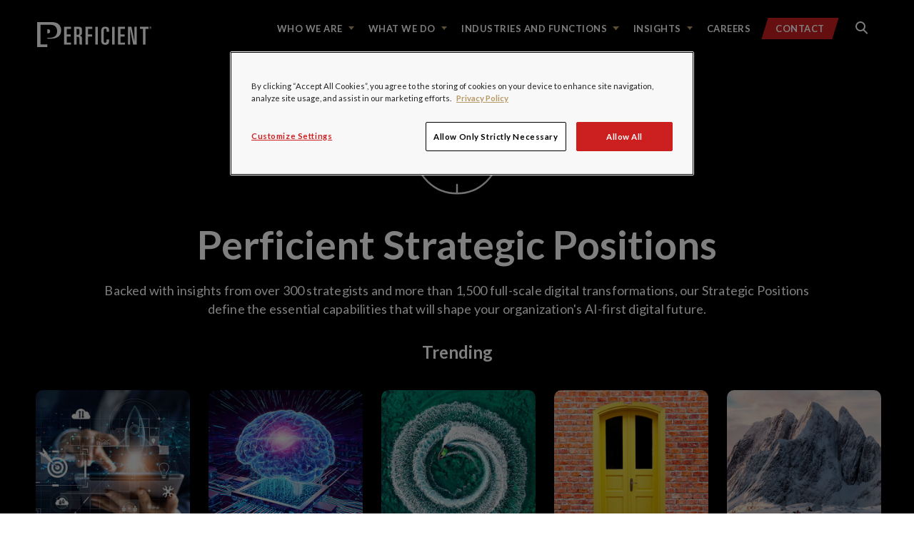

--- FILE ---
content_type: text/html; charset=utf-8
request_url: https://www.perficient.com/insights/strategic-positions
body_size: 193002
content:
<!DOCTYPE html>
<!--

REDREDREDREDREDREDR(
REDREDREDREDREDREDREDREDRED
REDR(                 REDREDR
REDR(                   REDRED    &&&&&&&&    &&&&&&&&&     &&&&&&&&    &&&     &&&&&&&&    &&&     &&&&&&&&    &&&&    &&&   &&&&&&&&&&&
REDR(        RED         REDRE    &&&         &&&   &&&     &&&         &&&    &&&    &&&   &&&     &&&         &&%&&   &&&       &&&
REDR(        RED         REDRE    &&&         &&&   &&&,    &&&         &&&    &&&          &&&     &&&         &&%&&   &&&       &&&
REDR(                   REDRE     &&&         &&&   &&&     &&&         &&&    &&&          &&&     &&&         &&% &&  &&&       &&&
REDR(                  REDR       &&&&&&&&    &&&&&&&&      &&&&&&&&    &&&    &&&          &&&     &&&&&&&&    &&% &&  &&&       &&&
REDR(        REDREDREDR           &&&         &&&   &&&     &&&         &&&    &&&          &&&     &&&         &&%  && &&&       &&&
REDR(                             &&&         &&&   &&&     &&&         &&&    &&&    &&&   &&&     &&&         &&%  && &&&       &&&
REDR(                             &&&         &&&   &&&     &&&         &&&    &&&   &&&&   &&&     &&&         &&%  /&&&&&       &&&
REDR(                             &&&&&&&&    &&&   &&&     &&&         &&&     %&&&&&&&    &&&     &&&&&&&&    &&%   &&&&&       &&&
REDEREDREDRED

-->
<html lang="en">
<head>
	<meta charset="utf-8">
	<title>Strategic Positions / Perficient</title>
	<meta name="description" content="Discover insights on Perficient&#39;s strategic positions. Explore cutting-edge strategies for staying ahead and making an impact in your industry." />
<link href="https://www.perficient.com/insights/strategic-positions" rel="canonical" />
<meta name="robots" content="all">



	<link rel="apple-touch-icon" sizes="180x180" href="/favicons/apple-touch-icon.png">
<link rel="icon" type="image/png" sizes="32x32" href="/favicons/favicon-32x32.png">
<link rel="icon" type="image/png" sizes="194x194" href="/favicons/favicon-194x194.png">
<link rel="icon" type="image/png" sizes="192x192" href="/favicons/android-chrome-192x192.png">
<link rel="icon" type="image/png" sizes="16x16" href="/favicons/favicon-16x16.png">
<link rel="manifest" href="/favicons/manifest.json">
<link rel="mask-icon" href="/favicons/safari-pinned-tab.svg" color="#ee0634">
<meta name="apple-mobile-web-app-title" content="Perficient">
<meta name="application-name" content="Perficient">
<meta name="msapplication-TileColor" content="#ee0634">
<meta name="msapplication-TileImage" content="/favicons/mstile-144x144.png">
<meta name="theme-color" content="#ffffff">
	<meta property="og:title" content="Strategic Positions" />
<meta property="og:url" content="https://www.perficient.com/insights/strategic-positions" />
<meta property="og:type" content="website" />

	<meta property="og:description" content="Discover insights on Perficient&#39;s strategic positions. Explore cutting-edge strategies for staying ahead and making an impact in your industry."/>

	<meta property="og:image" content="https://www.perficient.com/Assets/PRFT_meta_img.jpeg"/>


	<link rel="stylesheet" type="text/css" href="/dist/main.css?version=639052639666303655" >
<link rel="stylesheet" type="text/css" href="/dist/vendors~main.css?version=639052639666303655" >
	<meta name="viewport" content="width=device-width, initial-scale=1.0">
	<meta http-equiv="x-ua-compatible" content="ie=edge">
	<meta name="referrer" content="no-referrer" />
	

<!-- Google Tag Manager -->
<script>
	(function (w, d, s, l, i) {
		w[l] = w[l] || []; w[l].push({
			'gtm.start':
				new Date().getTime(), event: 'gtm.js'
		}); var f = d.getElementsByTagName(s)[0],
			j = d.createElement(s), dl = l != 'dataLayer' ? '&l=' + l : ''; j.async = true; j.src =
				'https://www.googletagmanager.com/gtm.js?id=' + i + dl; f.parentNode.insertBefore(j, f);
	})(window, document, 'script', 'dataLayer', 'GTM-KG3XNG');</script>
<!-- End Google Tag Manager -->
	<!-- BEGIN SHAREAHOLIC CODE -->

<link rel="preload" href="https://cdn.shareaholic.net/assets/pub/shareaholic.js" as="script" />
<!--<link rel="preload" href="https://www.perficient.com/Assets/Cdn/shareholiccdn.js" as="script" />-->
<meta name="shareaholic:site_id" content="64155e4536d4c20735a3b031d0e0b648" />
<meta name="shareaholic:url" content="/insights/strategic-positions?v=06:12:46.6303655" />
<script data-cfasync="false" async src="https://cdn.shareaholic.net/assets/pub/shareaholic.js"></script>

<!-- END SHAREAHOLIC CODE -->
<script>

	if ("1134900077867172" && "4fc34b1c326c7a3251f1096bd4c57b4b") {
		var url = "https://graph.facebook.com/oauth/access_token";

		var appId = JSON.stringify("1134900077867172").replace(/['"]+/g, '');
		var appSecret = JSON.stringify("4fc34b1c326c7a3251f1096bd4c57b4b").replace(/['"]+/g, '');

		var params = `client_id=${appId}&client_secret=${appSecret}&grant_type=client_credentials`;
		var http = new XMLHttpRequest();
		var accessToken = "";

		http.open("GET", url + "?" + params, true);

		http.onreadystatechange = function () {
			if (http.readyState == 4 && http.status == 200) {
				accessToken = JSON.parse(http.responseText).access_token
				var params = JSON.stringify({
					id: window.location.href,
					scrape: true,
					access_token: accessToken
				});

				http.open("POST", "https://graph.facebook.com", true);
				http.setRequestHeader("Content-type", "application/json; charset=utf-8");
				http.onreadystatechange = function () {
					if (http.readyState == 4 && http.status == 200) {

					}
				}
				http.send(params);

			}
		}
		http.send(null);
	}
</script>

	

<!-- OneTrust Cookies Consent Notice start for perficient.com -->
<script type="text/javascript" src="https://cdn.cookielaw.org/consent/35b0483f-ab4b-425c-9359-82de0659c0ff/OtAutoBlock.js" async></script>
<script src="https://cdn.cookielaw.org/scripttemplates/otSDKStub.js" type="text/javascript" charset="UTF-8" data-domain-script="35b0483f-ab4b-425c-9359-82de0659c0ff" async></script>

<script type="text/javascript">
	function OptanonWrapper() { }
</script>
<!-- OneTrust Cookies Consent Notice end for perficient.com -->

	

</head>
<body>
	<!-- Google Tag Manager (noscript) -->
<noscript>
	<iframe src="https://www.googletagmanager.com/ns.html?id=GTM-KG3XNG"
			height="0" width="0" style="display:none;visibility:hidden"></iframe>
</noscript>
<!-- End Google Tag Manager (noscript) -->
	<link rel="stylesheet" href="https://static.cloud.coveo.com/searchui/v2.7968/css/CoveoFullSearch.css" />
<link rel="stylesheet" href="/Coveo/Hive/css/CoveoForSitecore.css" />
<script class="coveo-script" type="text/javascript" src='https://static.cloud.coveo.com/searchui/v2.7968/js/CoveoJsSearch.Lazy.min.js'></script>
<script class="coveo-for-sitecore-script" type="text/javascript" src='/Coveo/Hive/js/CoveoForSitecore.Lazy.min.js'></script>
<script type="text/javascript" src="/Coveo/Hive/js/cultures/en.js"></script>

<div>


    
    
    <!-- Resources -->
    <div id="coveo3a949f41"
         class="CoveoForSitecoreContext"
                    data-sc-should-have-analytics-component='true'
            data-sc-analytics-enabled='true'
            data-sc-current-language='en'
            data-prebind-sc-language-field-name='fieldTranslator'
            data-sc-language-field-name='_language'
            data-sc-labels='{&quot;If the problem persists contact the administrator.&quot; : &quot;If the problem persists contact the administrator.&quot; , &quot;Search is currently unavailable&quot; : &quot;Oops! Something went wrong on the server.&quot; , &quot;Created&quot; : &quot;Created&quot; , &quot;Created by&quot; : &quot;Created by&quot; , &quot;Creation time.&quot; : &quot;Creation time.&quot; , &quot;Language&quot; : &quot;Language&quot; , &quot;Last time modified.&quot; : &quot;Last time modified.&quot; , &quot;Template&quot; : &quot;Template&quot; , &quot;Uniform resource identifier&quot; : &quot;URI&quot; , &quot;Updated by&quot; : &quot;Updated by&quot;}'
            data-sc-maximum-age='900000'
            data-sc-page-name='Strategic Positions'
            data-sc-page-name-full-path='/sitecore/content/Perficient/Home/Insights/Strategic Positions'
            data-sc-index-source-name='Coveo_web_index - prft-prod'
            data-sc-is-in-experience-editor='false'
            data-sc-is-user-anonymous='true'
            data-sc-item-uri='sitecore://web/{FB5D094A-17CF-47C2-9F53-E67D5979B60D}?lang=en&amp;ver=1'
            data-sc-item-id='fb5d094a-17cf-47c2-9f53-e67d5979b60d'
            data-prebind-sc-latest-version-field-name='fieldTranslator'
            data-sc-latest-version-field-name='_latestversion'
            data-sc-rest-endpoint-uri='/coveo/rest'
            data-sc-site-name='perficient'
            data-sc-field-prefix='f'
            data-sc-field-suffix='68387'
            data-sc-prefer-source-specific-fields='false'
            data-sc-external-fields='[{&quot;fieldName&quot;:&quot;permanentid&quot;,&quot;shouldEscape&quot;:false}]'
            data-sc-source-specific-fields='[{&quot;fieldName&quot;:&quot;attachmentparentid&quot;},{&quot;fieldName&quot;:&quot;author&quot;},{&quot;fieldName&quot;:&quot;clickableuri&quot;},{&quot;fieldName&quot;:&quot;collection&quot;},{&quot;fieldName&quot;:&quot;concepts&quot;},{&quot;fieldName&quot;:&quot;date&quot;},{&quot;fieldName&quot;:&quot;filetype&quot;},{&quot;fieldName&quot;:&quot;indexeddate&quot;},{&quot;fieldName&quot;:&quot;isattachment&quot;},{&quot;fieldName&quot;:&quot;language&quot;},{&quot;fieldName&quot;:&quot;printableuri&quot;},{&quot;fieldName&quot;:&quot;rowid&quot;},{&quot;fieldName&quot;:&quot;size&quot;},{&quot;fieldName&quot;:&quot;title&quot;},{&quot;fieldName&quot;:&quot;topparent&quot;},{&quot;fieldName&quot;:&quot;topparentid&quot;},{&quot;fieldName&quot;:&quot;transactionid&quot;},{&quot;fieldName&quot;:&quot;uri&quot;},{&quot;fieldName&quot;:&quot;urihash&quot;}]'
>
    </div>
    <script type="text/javascript">
        var endpointConfiguration = {
            itemUri: "sitecore://web/{FB5D094A-17CF-47C2-9F53-E67D5979B60D}?lang=en&amp;ver=1",
            siteName: "perficient",
            restEndpointUri: "/coveo/rest"
        };
        if (typeof (CoveoForSitecore) !== "undefined") {
            CoveoForSitecore.SearchEndpoint.configureSitecoreEndpoint(endpointConfiguration);
            CoveoForSitecore.version = "5.0.587.9";
            var context = document.getElementById("coveo3a949f41");
            if (!!context) {
                CoveoForSitecore.Context.configureContext(context);
            }
        }
    </script>
</div><link rel="stylesheet" href="https://static.cloud.coveo.com/searchui/v2.7968/css/CoveoFullSearch.css" />
<link rel="stylesheet" href="/Coveo/Hive/css/CoveoForSitecore.css" />
<script class="coveo-script" type="text/javascript" src='https://static.cloud.coveo.com/searchui/v2.7968/js/CoveoJsSearch.Lazy.min.js'></script>
<script class="coveo-for-sitecore-script" type="text/javascript" src='/Coveo/Hive/js/CoveoForSitecore.Lazy.min.js'></script>
<script type="text/javascript" src="/Coveo/Hive/js/cultures/en.js"></script>

<div>


    
    
    <!-- Resources -->
    <div id="coveo3a949f41"
         class="CoveoForSitecoreContext"
                    data-sc-should-have-analytics-component='true'
            data-sc-analytics-enabled='true'
            data-sc-current-language='en'
            data-prebind-sc-language-field-name='fieldTranslator'
            data-sc-language-field-name='_language'
            data-sc-labels='{&quot;If the problem persists contact the administrator.&quot; : &quot;If the problem persists contact the administrator.&quot; , &quot;Search is currently unavailable&quot; : &quot;Oops! Something went wrong on the server.&quot; , &quot;Created&quot; : &quot;Created&quot; , &quot;Created by&quot; : &quot;Created by&quot; , &quot;Creation time.&quot; : &quot;Creation time.&quot; , &quot;Language&quot; : &quot;Language&quot; , &quot;Last time modified.&quot; : &quot;Last time modified.&quot; , &quot;Template&quot; : &quot;Template&quot; , &quot;Uniform resource identifier&quot; : &quot;URI&quot; , &quot;Updated by&quot; : &quot;Updated by&quot;}'
            data-sc-maximum-age='900000'
            data-sc-page-name='Strategic Positions'
            data-sc-page-name-full-path='/sitecore/content/Perficient/Home/Insights/Strategic Positions'
            data-sc-index-source-name='Coveo_web_index - prft-prod'
            data-sc-is-in-experience-editor='false'
            data-sc-is-user-anonymous='true'
            data-sc-item-uri='sitecore://web/{FB5D094A-17CF-47C2-9F53-E67D5979B60D}?lang=en&amp;ver=1'
            data-sc-item-id='fb5d094a-17cf-47c2-9f53-e67d5979b60d'
            data-prebind-sc-latest-version-field-name='fieldTranslator'
            data-sc-latest-version-field-name='_latestversion'
            data-sc-rest-endpoint-uri='/coveo/rest'
            data-sc-site-name='perficient'
            data-sc-field-prefix='f'
            data-sc-field-suffix='68387'
            data-sc-prefer-source-specific-fields='false'
            data-sc-external-fields='[{&quot;fieldName&quot;:&quot;permanentid&quot;,&quot;shouldEscape&quot;:false}]'
            data-sc-source-specific-fields='[{&quot;fieldName&quot;:&quot;attachmentparentid&quot;},{&quot;fieldName&quot;:&quot;author&quot;},{&quot;fieldName&quot;:&quot;clickableuri&quot;},{&quot;fieldName&quot;:&quot;collection&quot;},{&quot;fieldName&quot;:&quot;concepts&quot;},{&quot;fieldName&quot;:&quot;date&quot;},{&quot;fieldName&quot;:&quot;filetype&quot;},{&quot;fieldName&quot;:&quot;indexeddate&quot;},{&quot;fieldName&quot;:&quot;isattachment&quot;},{&quot;fieldName&quot;:&quot;language&quot;},{&quot;fieldName&quot;:&quot;printableuri&quot;},{&quot;fieldName&quot;:&quot;rowid&quot;},{&quot;fieldName&quot;:&quot;size&quot;},{&quot;fieldName&quot;:&quot;title&quot;},{&quot;fieldName&quot;:&quot;topparent&quot;},{&quot;fieldName&quot;:&quot;topparentid&quot;},{&quot;fieldName&quot;:&quot;transactionid&quot;},{&quot;fieldName&quot;:&quot;uri&quot;},{&quot;fieldName&quot;:&quot;urihash&quot;}]'
>
    </div>
    <script type="text/javascript">
        var endpointConfiguration = {
            itemUri: "sitecore://web/{FB5D094A-17CF-47C2-9F53-E67D5979B60D}?lang=en&amp;ver=1",
            siteName: "perficient",
            restEndpointUri: "/coveo/rest"
        };
        if (typeof (CoveoForSitecore) !== "undefined") {
            CoveoForSitecore.SearchEndpoint.configureSitecoreEndpoint(endpointConfiguration);
            CoveoForSitecore.version = "5.0.587.9";
            var context = document.getElementById("coveo3a949f41");
            if (!!context) {
                CoveoForSitecore.Context.configureContext(context);
            }
        }
    </script>
</div>
	<script type="text/javascript" src="/assets/lazy-load-image.js" defer></script>
	<div id="app" class="go-to-top">
		<style>
	img {
		transition: opacity 0.5s ease-in-out;
	}
	img.lazy-loaded {
		opacity: 1;
	}
	img {
		opacity: 0;
	}
</style>
<div class="main main--is-dark">
	
	<div id="noIE">
		<!-- BEGIN NOINDEX -->
		<div>
			<a class="skip-main" href="#main-content">Skip to main content</a>
		</div>
		<website-main-navigation menu-btn-label="Main navigation"
				 search-btn-label="Search navigation"
				 logo-label="Go to Perficient home page"
				 theme="is-dark"
				 :nav-links='[{&quot;text&quot;:&quot;Who We Are&quot;,&quot;href&quot;:&quot;/who-we-are&quot;,&quot;altText&quot;:&quot;&quot;,&quot;active&quot;:false,&quot;children&quot;:[{&quot;text&quot;:&quot;Who We Are&quot;,&quot;href&quot;:&quot;/who-we-are&quot;,&quot;imgUrl&quot;:&quot;#&quot;,&quot;altText&quot;:&quot;&quot;,&quot;active&quot;:false,&quot;isEnabled&quot;:false,&quot;alertTextMod&quot;:{&quot;text&quot;:&quot;&quot;,&quot;href&quot;:&quot;&quot;},&quot;navigationTitle&quot;:&quot;Who We Are&quot;,&quot;isTextWithArrow&quot;:true,&quot;styleClass&quot;:&quot;capital-text-with-arrow &quot;,&quot;bottomBorder&quot;:true,&quot;borderStyle&quot;:&quot;border-bottom&quot;},{&quot;text&quot;:&quot;Partners&quot;,&quot;href&quot;:&quot;/who-we-are/partners&quot;,&quot;imgUrl&quot;:&quot;#&quot;,&quot;altText&quot;:&quot;&quot;,&quot;active&quot;:false,&quot;isEnabled&quot;:false,&quot;alertTextMod&quot;:{&quot;text&quot;:&quot;&quot;,&quot;href&quot;:&quot;&quot;},&quot;navigationTitle&quot;:&quot;Partners&quot;,&quot;isTextWithArrow&quot;:false,&quot;styleClass&quot;:&quot;capital-text-with-arrow &quot;,&quot;bottomBorder&quot;:false,&quot;borderStyle&quot;:&quot;border-bottom&quot;},{&quot;text&quot;:&quot;Leadership&quot;,&quot;href&quot;:&quot;/who-we-are/leadership&quot;,&quot;imgUrl&quot;:&quot;#&quot;,&quot;altText&quot;:&quot;&quot;,&quot;active&quot;:false,&quot;isEnabled&quot;:false,&quot;alertTextMod&quot;:{&quot;text&quot;:&quot;&quot;,&quot;href&quot;:&quot;&quot;},&quot;navigationTitle&quot;:&quot;Leadership&quot;,&quot;isTextWithArrow&quot;:false,&quot;styleClass&quot;:&quot;capital-text-with-arrow &quot;,&quot;bottomBorder&quot;:false,&quot;borderStyle&quot;:&quot;border-bottom&quot;},{&quot;text&quot;:&quot;Culture&quot;,&quot;href&quot;:&quot;/who-we-are/culture-and-connections&quot;,&quot;imgUrl&quot;:&quot;#&quot;,&quot;altText&quot;:&quot;&quot;,&quot;active&quot;:false,&quot;isEnabled&quot;:false,&quot;alertTextMod&quot;:{&quot;text&quot;:&quot;&quot;,&quot;href&quot;:&quot;&quot;},&quot;navigationTitle&quot;:&quot;Culture&quot;,&quot;isTextWithArrow&quot;:false,&quot;styleClass&quot;:&quot;capital-text-with-arrow &quot;,&quot;bottomBorder&quot;:false,&quot;borderStyle&quot;:&quot;border-bottom&quot;},{&quot;text&quot;:&quot;Community&quot;,&quot;href&quot;:&quot;/who-we-are/community&quot;,&quot;imgUrl&quot;:&quot;#&quot;,&quot;altText&quot;:&quot;&quot;,&quot;active&quot;:false,&quot;isEnabled&quot;:false,&quot;alertTextMod&quot;:{&quot;text&quot;:&quot;&quot;,&quot;href&quot;:&quot;&quot;},&quot;navigationTitle&quot;:&quot;Community&quot;,&quot;isTextWithArrow&quot;:false,&quot;styleClass&quot;:&quot;capital-text-with-arrow &quot;,&quot;bottomBorder&quot;:false,&quot;borderStyle&quot;:&quot;border-bottom&quot;},{&quot;text&quot;:&quot;Awards&quot;,&quot;href&quot;:&quot;/who-we-are/awards&quot;,&quot;imgUrl&quot;:&quot;#&quot;,&quot;altText&quot;:&quot;&quot;,&quot;active&quot;:false,&quot;isEnabled&quot;:false,&quot;alertTextMod&quot;:{&quot;text&quot;:&quot;&quot;,&quot;href&quot;:&quot;&quot;},&quot;navigationTitle&quot;:&quot;Awards&quot;,&quot;isTextWithArrow&quot;:false,&quot;styleClass&quot;:&quot;capital-text-with-arrow &quot;,&quot;bottomBorder&quot;:false,&quot;borderStyle&quot;:&quot;border-bottom&quot;},{&quot;text&quot;:&quot;Brand Ambassadors&quot;,&quot;href&quot;:&quot;/who-we-are/brand-ambassadors&quot;,&quot;imgUrl&quot;:&quot;#&quot;,&quot;altText&quot;:&quot;&quot;,&quot;active&quot;:false,&quot;isEnabled&quot;:false,&quot;alertTextMod&quot;:{&quot;text&quot;:&quot;&quot;,&quot;href&quot;:&quot;&quot;},&quot;navigationTitle&quot;:&quot;Brand Ambassadors&quot;,&quot;isTextWithArrow&quot;:false,&quot;styleClass&quot;:&quot;capital-text-with-arrow &quot;,&quot;bottomBorder&quot;:false,&quot;borderStyle&quot;:&quot;border-bottom&quot;},{&quot;text&quot;:&quot;News Room&quot;,&quot;href&quot;:&quot;/news-room&quot;,&quot;imgUrl&quot;:&quot;#&quot;,&quot;altText&quot;:&quot;&quot;,&quot;active&quot;:false,&quot;isEnabled&quot;:false,&quot;alertTextMod&quot;:{&quot;text&quot;:&quot;&quot;,&quot;href&quot;:&quot;&quot;},&quot;navigationTitle&quot;:&quot;News Room&quot;,&quot;isTextWithArrow&quot;:true,&quot;styleClass&quot;:&quot;capital-text-with-arrow &quot;,&quot;bottomBorder&quot;:false,&quot;borderStyle&quot;:&quot;border-bottom&quot;}],&quot;isEnabled&quot;:false,&quot;alertTextMod&quot;:{&quot;text&quot;:&quot;&quot;,&quot;href&quot;:&quot;&quot;},&quot;navigationTitle&quot;:&quot;Who We Are&quot;,&quot;isTextWithArrow&quot;:false,&quot;styleClass&quot;:&quot;capital-text-with-arrow &quot;,&quot;bottomBorder&quot;:false,&quot;borderStyle&quot;:&quot;border-bottom&quot;},{&quot;text&quot;:&quot;What We Do&quot;,&quot;href&quot;:&quot;/what-we-do&quot;,&quot;altText&quot;:&quot;&quot;,&quot;active&quot;:false,&quot;children&quot;:[{&quot;text&quot;:&quot;What We Do&quot;,&quot;href&quot;:&quot;/what-we-do&quot;,&quot;imgUrl&quot;:&quot;#&quot;,&quot;altText&quot;:&quot;&quot;,&quot;active&quot;:false,&quot;isEnabled&quot;:false,&quot;alertTextMod&quot;:{&quot;text&quot;:&quot;&quot;,&quot;href&quot;:&quot;&quot;},&quot;navigationTitle&quot;:&quot;What We Do&quot;,&quot;isTextWithArrow&quot;:true,&quot;styleClass&quot;:&quot;capital-text-with-arrow &quot;,&quot;bottomBorder&quot;:true,&quot;borderStyle&quot;:&quot;border-bottom&quot;},{&quot;text&quot;:&quot;Strategy&quot;,&quot;href&quot;:&quot;/what-we-do/strategy-and-transformation&quot;,&quot;imgUrl&quot;:&quot;#&quot;,&quot;altText&quot;:&quot;&quot;,&quot;active&quot;:false,&quot;isEnabled&quot;:false,&quot;alertTextMod&quot;:{&quot;text&quot;:&quot;&quot;,&quot;href&quot;:&quot;&quot;},&quot;navigationTitle&quot;:&quot;Strategy&quot;,&quot;isTextWithArrow&quot;:false,&quot;styleClass&quot;:&quot;capital-text-with-arrow &quot;,&quot;bottomBorder&quot;:false,&quot;borderStyle&quot;:&quot;border-bottom&quot;},{&quot;text&quot;:&quot;Experience&quot;,&quot;href&quot;:&quot;/what-we-do/customer-experience-and-digital-marketing&quot;,&quot;imgUrl&quot;:&quot;#&quot;,&quot;altText&quot;:&quot;&quot;,&quot;active&quot;:false,&quot;isEnabled&quot;:false,&quot;alertTextMod&quot;:{&quot;text&quot;:&quot;&quot;,&quot;href&quot;:&quot;&quot;},&quot;navigationTitle&quot;:&quot;Experience&quot;,&quot;isTextWithArrow&quot;:false,&quot;styleClass&quot;:&quot;capital-text-with-arrow &quot;,&quot;bottomBorder&quot;:false,&quot;borderStyle&quot;:&quot;border-bottom&quot;},{&quot;text&quot;:&quot;Product&quot;,&quot;href&quot;:&quot;/what-we-do/innovation-and-product-development&quot;,&quot;imgUrl&quot;:&quot;#&quot;,&quot;altText&quot;:&quot;&quot;,&quot;active&quot;:false,&quot;isEnabled&quot;:false,&quot;alertTextMod&quot;:{&quot;text&quot;:&quot;&quot;,&quot;href&quot;:&quot;&quot;},&quot;navigationTitle&quot;:&quot;Product&quot;,&quot;isTextWithArrow&quot;:false,&quot;styleClass&quot;:&quot;capital-text-with-arrow &quot;,&quot;bottomBorder&quot;:false,&quot;borderStyle&quot;:&quot;border-bottom&quot;},{&quot;text&quot;:&quot;Platforms&quot;,&quot;href&quot;:&quot;/what-we-do/platforms-and-technology&quot;,&quot;imgUrl&quot;:&quot;#&quot;,&quot;altText&quot;:&quot;&quot;,&quot;active&quot;:false,&quot;isEnabled&quot;:false,&quot;alertTextMod&quot;:{&quot;text&quot;:&quot;&quot;,&quot;href&quot;:&quot;&quot;},&quot;navigationTitle&quot;:&quot;Platforms&quot;,&quot;isTextWithArrow&quot;:false,&quot;styleClass&quot;:&quot;capital-text-with-arrow &quot;,&quot;bottomBorder&quot;:false,&quot;borderStyle&quot;:&quot;border-bottom&quot;},{&quot;text&quot;:&quot;Data&quot;,&quot;href&quot;:&quot;/what-we-do/data-and-intelligence&quot;,&quot;imgUrl&quot;:&quot;#&quot;,&quot;altText&quot;:&quot;&quot;,&quot;active&quot;:false,&quot;isEnabled&quot;:false,&quot;alertTextMod&quot;:{&quot;text&quot;:&quot;&quot;,&quot;href&quot;:&quot;&quot;},&quot;navigationTitle&quot;:&quot;Data&quot;,&quot;isTextWithArrow&quot;:false,&quot;styleClass&quot;:&quot;capital-text-with-arrow &quot;,&quot;bottomBorder&quot;:false,&quot;borderStyle&quot;:&quot;border-bottom&quot;},{&quot;text&quot;:&quot;AI&quot;,&quot;href&quot;:&quot;/what-we-do/artificial-intelligence&quot;,&quot;imgUrl&quot;:&quot;#&quot;,&quot;altText&quot;:&quot;&quot;,&quot;active&quot;:false,&quot;isEnabled&quot;:false,&quot;alertTextMod&quot;:{&quot;text&quot;:&quot;&quot;,&quot;href&quot;:&quot;&quot;},&quot;navigationTitle&quot;:&quot;AI&quot;,&quot;isTextWithArrow&quot;:false,&quot;styleClass&quot;:&quot;capital-text-with-arrow &quot;,&quot;bottomBorder&quot;:false,&quot;borderStyle&quot;:&quot;border-bottom&quot;},{&quot;text&quot;:&quot;Jumpstarts&quot;,&quot;href&quot;:&quot;/what-we-do/jumpstart&quot;,&quot;imgUrl&quot;:&quot;#&quot;,&quot;altText&quot;:&quot;&quot;,&quot;active&quot;:false,&quot;isEnabled&quot;:false,&quot;alertTextMod&quot;:{&quot;text&quot;:&quot;&quot;,&quot;href&quot;:&quot;&quot;},&quot;navigationTitle&quot;:&quot;Jumpstarts&quot;,&quot;isTextWithArrow&quot;:true,&quot;styleClass&quot;:&quot;capital-text-with-arrow &quot;,&quot;bottomBorder&quot;:false,&quot;borderStyle&quot;:&quot;border-bottom&quot;}],&quot;isEnabled&quot;:false,&quot;alertTextMod&quot;:{&quot;text&quot;:&quot;&quot;,&quot;href&quot;:&quot;&quot;},&quot;navigationTitle&quot;:&quot;What We Do&quot;,&quot;isTextWithArrow&quot;:false,&quot;styleClass&quot;:&quot;capital-text-with-arrow &quot;,&quot;bottomBorder&quot;:false,&quot;borderStyle&quot;:&quot;border-bottom&quot;},{&quot;altText&quot;:&quot;&quot;,&quot;active&quot;:false,&quot;children&quot;:[{&quot;text&quot;:&quot;Industries&quot;,&quot;href&quot;:&quot;/industries&quot;,&quot;altText&quot;:&quot;&quot;,&quot;active&quot;:false,&quot;children&quot;:[{&quot;text&quot;:&quot;Automotive&quot;,&quot;href&quot;:&quot;/industries/automotive&quot;,&quot;imgUrl&quot;:&quot;/-/media/images/industries/industry-navigation/nav_automotive_new.ashx&quot;,&quot;altText&quot;:&quot;Electric Car plugged into a charger &quot;,&quot;active&quot;:false,&quot;isEnabled&quot;:false,&quot;alertTextMod&quot;:{&quot;text&quot;:&quot;&quot;,&quot;href&quot;:&quot;&quot;},&quot;navigationTitle&quot;:&quot;Automotive&quot;,&quot;isTextWithArrow&quot;:false,&quot;styleClass&quot;:&quot;capital-text-with-arrow &quot;,&quot;bottomBorder&quot;:false,&quot;borderStyle&quot;:&quot;border-bottom&quot;},{&quot;text&quot;:&quot;Communications + Media + Technology&quot;,&quot;href&quot;:&quot;https://www.perficient.com/industries/communications&quot;,&quot;imgUrl&quot;:&quot;/-/media/images/icons/industy-offerings/website_industry-icon_communications.ashx&quot;,&quot;altText&quot;:&quot;Gold and white icon of a phone tower.&quot;,&quot;active&quot;:false,&quot;isEnabled&quot;:false,&quot;alertTextMod&quot;:{&quot;text&quot;:&quot;&quot;,&quot;href&quot;:&quot;&quot;},&quot;navigationTitle&quot;:&quot;Communications + Media + Technology&quot;,&quot;isTextWithArrow&quot;:false,&quot;styleClass&quot;:&quot;capital-text-with-arrow &quot;,&quot;bottomBorder&quot;:false,&quot;borderStyle&quot;:&quot;border-bottom&quot;},{&quot;text&quot;:&quot;Consumer Goods&quot;,&quot;href&quot;:&quot;https://www.perficient.com/industries/consumer-goods&quot;,&quot;imgUrl&quot;:&quot;/-/media/images/industries/industry-navigation/nav_consumer-markets_new.ashx&quot;,&quot;altText&quot;:&quot;&quot;,&quot;active&quot;:false,&quot;isEnabled&quot;:false,&quot;alertTextMod&quot;:{&quot;text&quot;:&quot;&quot;,&quot;href&quot;:&quot;&quot;},&quot;navigationTitle&quot;:&quot;Consumer Goods&quot;,&quot;isTextWithArrow&quot;:false,&quot;styleClass&quot;:&quot;capital-text-with-arrow &quot;,&quot;bottomBorder&quot;:false,&quot;borderStyle&quot;:&quot;border-bottom&quot;},{&quot;text&quot;:&quot;Energy + Utilities&quot;,&quot;href&quot;:&quot;https://www.perficient.com/industries/energy-and-utilities&quot;,&quot;imgUrl&quot;:&quot;/-/media/images/industries/industry-navigation/nav_energy-utilities_new.ashx&quot;,&quot;altText&quot;:&quot;A Construction Worker working on a laptop &quot;,&quot;active&quot;:false,&quot;isEnabled&quot;:false,&quot;alertTextMod&quot;:{&quot;text&quot;:&quot;&quot;,&quot;href&quot;:&quot;&quot;},&quot;navigationTitle&quot;:&quot;Energy + Utilities&quot;,&quot;isTextWithArrow&quot;:false,&quot;styleClass&quot;:&quot;capital-text-with-arrow &quot;,&quot;bottomBorder&quot;:false,&quot;borderStyle&quot;:&quot;border-bottom&quot;},{&quot;text&quot;:&quot;Financial Services&quot;,&quot;href&quot;:&quot;https://www.perficient.com/industries/financial-services&quot;,&quot;imgUrl&quot;:&quot;/-/media/images/industries/industry-navigation/nav_financial-services_new.ashx&quot;,&quot;altText&quot;:&quot;Tall glass office buildings &quot;,&quot;active&quot;:false,&quot;isEnabled&quot;:false,&quot;alertTextMod&quot;:{&quot;text&quot;:&quot;&quot;,&quot;href&quot;:&quot;&quot;},&quot;navigationTitle&quot;:&quot;Financial Services&quot;,&quot;isTextWithArrow&quot;:false,&quot;styleClass&quot;:&quot;capital-text-with-arrow &quot;,&quot;bottomBorder&quot;:false,&quot;borderStyle&quot;:&quot;border-bottom&quot;},{&quot;text&quot;:&quot;Healthcare&quot;,&quot;href&quot;:&quot;https://www.perficient.com/industries/healthcare&quot;,&quot;imgUrl&quot;:&quot;/-/media/images/industries/industry-navigation/nav_healthcare_new.ashx&quot;,&quot;altText&quot;:&quot;An older woman using a cellular device&quot;,&quot;active&quot;:false,&quot;isEnabled&quot;:false,&quot;alertTextMod&quot;:{&quot;text&quot;:&quot;&quot;,&quot;href&quot;:&quot;&quot;},&quot;navigationTitle&quot;:&quot;Healthcare&quot;,&quot;isTextWithArrow&quot;:false,&quot;styleClass&quot;:&quot;capital-text-with-arrow &quot;,&quot;bottomBorder&quot;:false,&quot;borderStyle&quot;:&quot;border-bottom&quot;},{&quot;text&quot;:&quot;Insurance&quot;,&quot;href&quot;:&quot;https://www.perficient.com/industries/insurance&quot;,&quot;imgUrl&quot;:&quot;/-/media/images/industries/industry-navigation/nav_insurance.ashx&quot;,&quot;altText&quot;:&quot;&quot;,&quot;active&quot;:false,&quot;isEnabled&quot;:false,&quot;alertTextMod&quot;:{&quot;text&quot;:&quot;&quot;,&quot;href&quot;:&quot;&quot;},&quot;navigationTitle&quot;:&quot;Insurance&quot;,&quot;isTextWithArrow&quot;:false,&quot;styleClass&quot;:&quot;capital-text-with-arrow &quot;,&quot;bottomBorder&quot;:false,&quot;borderStyle&quot;:&quot;border-bottom&quot;},{&quot;text&quot;:&quot;Life Sciences&quot;,&quot;href&quot;:&quot;https://www.perficient.com/industries/life-sciences&quot;,&quot;imgUrl&quot;:&quot;/-/media/images/industries/industry-navigation/nav_life-sciences_new.ashx&quot;,&quot;altText&quot;:&quot;A little boy smiling, showing that he is strong with his arms and has a band aid on his shoulder &quot;,&quot;active&quot;:false,&quot;isEnabled&quot;:false,&quot;alertTextMod&quot;:{&quot;text&quot;:&quot;&quot;,&quot;href&quot;:&quot;&quot;},&quot;navigationTitle&quot;:&quot;Life Sciences&quot;,&quot;isTextWithArrow&quot;:false,&quot;styleClass&quot;:&quot;capital-text-with-arrow &quot;,&quot;bottomBorder&quot;:false,&quot;borderStyle&quot;:&quot;border-bottom&quot;},{&quot;text&quot;:&quot;Manufacturing&quot;,&quot;href&quot;:&quot;https://www.perficient.com/industries/manufacturing&quot;,&quot;imgUrl&quot;:&quot;/-/media/images/industries/industry-navigation/nav_manufacturing_new.ashx&quot;,&quot;altText&quot;:&quot;A welder welding something with sparks flying in the air&quot;,&quot;active&quot;:false,&quot;isEnabled&quot;:false,&quot;alertTextMod&quot;:{&quot;text&quot;:&quot;&quot;,&quot;href&quot;:&quot;&quot;},&quot;navigationTitle&quot;:&quot;Manufacturing&quot;,&quot;isTextWithArrow&quot;:false,&quot;styleClass&quot;:&quot;capital-text-with-arrow &quot;,&quot;bottomBorder&quot;:false,&quot;borderStyle&quot;:&quot;border-bottom&quot;},{&quot;text&quot;:&quot;Professional Services&quot;,&quot;href&quot;:&quot;https://www.perficient.com/industries/professional-services&quot;,&quot;imgUrl&quot;:&quot;/-/media/images/industries/industry-navigation/professional-services-nav-image.ashx&quot;,&quot;altText&quot;:&quot;Two professionals working on a tablet.&quot;,&quot;active&quot;:false,&quot;isEnabled&quot;:false,&quot;alertTextMod&quot;:{&quot;text&quot;:&quot;&quot;,&quot;href&quot;:&quot;&quot;},&quot;navigationTitle&quot;:&quot;Professional Services&quot;,&quot;isTextWithArrow&quot;:false,&quot;styleClass&quot;:&quot;capital-text-with-arrow &quot;,&quot;bottomBorder&quot;:false,&quot;borderStyle&quot;:&quot;border-bottom&quot;},{&quot;text&quot;:&quot;Retail + Distribution&quot;,&quot;href&quot;:&quot;https://www.perficient.com/industries/retail&quot;,&quot;imgUrl&quot;:&quot;/-/media/images/industries/industry-navigation/nav_consumer-markets.ashx&quot;,&quot;altText&quot;:&quot;&quot;,&quot;active&quot;:false,&quot;isEnabled&quot;:false,&quot;alertTextMod&quot;:{&quot;text&quot;:&quot;&quot;,&quot;href&quot;:&quot;&quot;},&quot;navigationTitle&quot;:&quot;Retail + Distribution&quot;,&quot;isTextWithArrow&quot;:false,&quot;styleClass&quot;:&quot;capital-text-with-arrow &quot;,&quot;bottomBorder&quot;:false,&quot;borderStyle&quot;:&quot;border-bottom&quot;},{&quot;text&quot;:&quot;Transportation + Logistics&quot;,&quot;href&quot;:&quot;https://www.perficient.com/industries/transportation-logistics&quot;,&quot;imgUrl&quot;:&quot;#&quot;,&quot;altText&quot;:&quot;&quot;,&quot;active&quot;:false,&quot;isEnabled&quot;:false,&quot;alertTextMod&quot;:{&quot;text&quot;:&quot;&quot;,&quot;href&quot;:&quot;&quot;},&quot;navigationTitle&quot;:&quot;Transportation + Logistics&quot;,&quot;isTextWithArrow&quot;:false,&quot;styleClass&quot;:&quot;capital-text-with-arrow &quot;,&quot;bottomBorder&quot;:false,&quot;borderStyle&quot;:&quot;border-bottom&quot;},{&quot;text&quot;:&quot;Travel + Hospitality&quot;,&quot;href&quot;:&quot;https://www.perficient.com/industries/travel-and-hospitality&quot;,&quot;imgUrl&quot;:&quot;/-/media/images/industries/content/travel-and-hospitality/industry_travel-hospitality_hero.ashx&quot;,&quot;altText&quot;:&quot;A person sitting at a table outside eating by the ocean&quot;,&quot;active&quot;:false,&quot;isEnabled&quot;:false,&quot;alertTextMod&quot;:{&quot;text&quot;:&quot;&quot;,&quot;href&quot;:&quot;&quot;},&quot;navigationTitle&quot;:&quot;Travel + Hospitality&quot;,&quot;isTextWithArrow&quot;:false,&quot;styleClass&quot;:&quot;capital-text-with-arrow &quot;,&quot;bottomBorder&quot;:false,&quot;borderStyle&quot;:&quot;border-bottom&quot;}],&quot;isEnabled&quot;:false,&quot;alertTextMod&quot;:{&quot;text&quot;:&quot;&quot;,&quot;href&quot;:&quot;&quot;},&quot;navigationTitle&quot;:&quot;Industries&quot;,&quot;isTextWithArrow&quot;:true,&quot;styleClass&quot;:&quot;capital-text-with-arrow &quot;,&quot;bottomBorder&quot;:true,&quot;borderStyle&quot;:&quot;border-bottom&quot;},{&quot;text&quot;:&quot;Functions&quot;,&quot;href&quot;:&quot;/functions&quot;,&quot;altText&quot;:&quot;&quot;,&quot;active&quot;:false,&quot;children&quot;:[{&quot;text&quot;:&quot;Commerce&quot;,&quot;href&quot;:&quot;/functions/commerce&quot;,&quot;imgUrl&quot;:&quot;#&quot;,&quot;altText&quot;:&quot;&quot;,&quot;active&quot;:false,&quot;isEnabled&quot;:false,&quot;alertTextMod&quot;:{&quot;text&quot;:&quot;&quot;,&quot;href&quot;:&quot;&quot;},&quot;navigationTitle&quot;:&quot;Commerce&quot;,&quot;isTextWithArrow&quot;:false,&quot;styleClass&quot;:&quot;capital-text-with-arrow &quot;,&quot;bottomBorder&quot;:false,&quot;borderStyle&quot;:&quot;border-bottom&quot;},{&quot;text&quot;:&quot;Contact Center&quot;,&quot;href&quot;:&quot;/functions/contact-center&quot;,&quot;imgUrl&quot;:&quot;#&quot;,&quot;altText&quot;:&quot;&quot;,&quot;active&quot;:false,&quot;isEnabled&quot;:false,&quot;alertTextMod&quot;:{&quot;text&quot;:&quot;&quot;,&quot;href&quot;:&quot;&quot;},&quot;navigationTitle&quot;:&quot;Contact Center&quot;,&quot;isTextWithArrow&quot;:false,&quot;styleClass&quot;:&quot;capital-text-with-arrow &quot;,&quot;bottomBorder&quot;:false,&quot;borderStyle&quot;:&quot;border-bottom&quot;},{&quot;text&quot;:&quot;Office of Finance&quot;,&quot;href&quot;:&quot;/functions/office-of-finance&quot;,&quot;imgUrl&quot;:&quot;#&quot;,&quot;altText&quot;:&quot;&quot;,&quot;active&quot;:false,&quot;isEnabled&quot;:false,&quot;alertTextMod&quot;:{&quot;text&quot;:&quot;&quot;,&quot;href&quot;:&quot;&quot;},&quot;navigationTitle&quot;:&quot;Office of Finance&quot;,&quot;isTextWithArrow&quot;:false,&quot;styleClass&quot;:&quot;capital-text-with-arrow &quot;,&quot;bottomBorder&quot;:false,&quot;borderStyle&quot;:&quot;border-bottom&quot;},{&quot;text&quot;:&quot;Sales + Marketing&quot;,&quot;href&quot;:&quot;/functions/sales-marketing&quot;,&quot;imgUrl&quot;:&quot;#&quot;,&quot;altText&quot;:&quot;&quot;,&quot;active&quot;:false,&quot;isEnabled&quot;:false,&quot;alertTextMod&quot;:{&quot;text&quot;:&quot;&quot;,&quot;href&quot;:&quot;&quot;},&quot;navigationTitle&quot;:&quot;Sales + Marketing&quot;,&quot;isTextWithArrow&quot;:false,&quot;styleClass&quot;:&quot;capital-text-with-arrow &quot;,&quot;bottomBorder&quot;:false,&quot;borderStyle&quot;:&quot;border-bottom&quot;},{&quot;text&quot;:&quot;Supply Chain&quot;,&quot;href&quot;:&quot;/functions/supply-chain&quot;,&quot;imgUrl&quot;:&quot;#&quot;,&quot;altText&quot;:&quot;&quot;,&quot;active&quot;:false,&quot;isEnabled&quot;:false,&quot;alertTextMod&quot;:{&quot;text&quot;:&quot;&quot;,&quot;href&quot;:&quot;&quot;},&quot;navigationTitle&quot;:&quot;Supply Chain&quot;,&quot;isTextWithArrow&quot;:false,&quot;styleClass&quot;:&quot;capital-text-with-arrow &quot;,&quot;bottomBorder&quot;:false,&quot;borderStyle&quot;:&quot;border-bottom&quot;}],&quot;isEnabled&quot;:false,&quot;alertTextMod&quot;:{&quot;text&quot;:&quot;&quot;,&quot;href&quot;:&quot;&quot;},&quot;navigationTitle&quot;:&quot;&quot;,&quot;isTextWithArrow&quot;:true,&quot;styleClass&quot;:&quot;capital-text-with-arrow &quot;,&quot;bottomBorder&quot;:true,&quot;borderStyle&quot;:&quot;border-bottom&quot;}],&quot;isEnabled&quot;:false,&quot;alertTextMod&quot;:{&quot;text&quot;:&quot;&quot;,&quot;href&quot;:&quot;&quot;},&quot;navigationTitle&quot;:&quot;Industries and Functions&quot;,&quot;isTextWithArrow&quot;:false,&quot;styleClass&quot;:&quot;capital-text-with-arrow &quot;,&quot;bottomBorder&quot;:false,&quot;borderStyle&quot;:&quot;border-bottom&quot;},{&quot;text&quot;:&quot;Insights&quot;,&quot;href&quot;:&quot;/insights&quot;,&quot;altText&quot;:&quot;&quot;,&quot;active&quot;:false,&quot;children&quot;:[{&quot;text&quot;:&quot;Insights&quot;,&quot;href&quot;:&quot;/insights&quot;,&quot;imgUrl&quot;:&quot;#&quot;,&quot;altText&quot;:&quot;&quot;,&quot;active&quot;:false,&quot;isEnabled&quot;:false,&quot;alertTextMod&quot;:{&quot;text&quot;:&quot;&quot;,&quot;href&quot;:&quot;&quot;},&quot;navigationTitle&quot;:&quot;Insights&quot;,&quot;isTextWithArrow&quot;:true,&quot;styleClass&quot;:&quot;capital-text-with-arrow &quot;,&quot;bottomBorder&quot;:true,&quot;borderStyle&quot;:&quot;border-bottom&quot;},{&quot;text&quot;:&quot;Blogs&quot;,&quot;href&quot;:&quot;/insights/blogs&quot;,&quot;imgUrl&quot;:&quot;#&quot;,&quot;altText&quot;:&quot;&quot;,&quot;active&quot;:false,&quot;isEnabled&quot;:false,&quot;alertTextMod&quot;:{&quot;text&quot;:&quot;&quot;,&quot;href&quot;:&quot;&quot;},&quot;navigationTitle&quot;:&quot;Blogs&quot;,&quot;isTextWithArrow&quot;:false,&quot;styleClass&quot;:&quot;capital-text-with-arrow &quot;,&quot;bottomBorder&quot;:false,&quot;borderStyle&quot;:&quot;border-bottom&quot;},{&quot;text&quot;:&quot;Events&quot;,&quot;href&quot;:&quot;/insights/events-center&quot;,&quot;imgUrl&quot;:&quot;#&quot;,&quot;altText&quot;:&quot;&quot;,&quot;active&quot;:false,&quot;isEnabled&quot;:false,&quot;alertTextMod&quot;:{&quot;text&quot;:&quot;&quot;,&quot;href&quot;:&quot;&quot;},&quot;navigationTitle&quot;:&quot;Events&quot;,&quot;isTextWithArrow&quot;:false,&quot;styleClass&quot;:&quot;capital-text-with-arrow &quot;,&quot;bottomBorder&quot;:false,&quot;borderStyle&quot;:&quot;border-bottom&quot;},{&quot;text&quot;:&quot;Podcast&quot;,&quot;href&quot;:&quot;/insights/podcasts/what-if-so-what&quot;,&quot;imgUrl&quot;:&quot;#&quot;,&quot;altText&quot;:&quot;&quot;,&quot;active&quot;:false,&quot;isEnabled&quot;:false,&quot;alertTextMod&quot;:{&quot;text&quot;:&quot;&quot;,&quot;href&quot;:&quot;&quot;},&quot;navigationTitle&quot;:&quot;Podcast&quot;,&quot;isTextWithArrow&quot;:false,&quot;styleClass&quot;:&quot;capital-text-with-arrow &quot;,&quot;bottomBorder&quot;:false,&quot;borderStyle&quot;:&quot;border-bottom&quot;},{&quot;text&quot;:&quot;Strategic Positions&quot;,&quot;href&quot;:&quot;/insights/strategic-positions&quot;,&quot;imgUrl&quot;:&quot;#&quot;,&quot;altText&quot;:&quot;&quot;,&quot;active&quot;:true,&quot;isEnabled&quot;:false,&quot;alertTextMod&quot;:{&quot;text&quot;:&quot;&quot;,&quot;href&quot;:&quot;&quot;},&quot;navigationTitle&quot;:&quot;Strategic Positions&quot;,&quot;isTextWithArrow&quot;:false,&quot;styleClass&quot;:&quot;capital-text-with-arrow &quot;,&quot;bottomBorder&quot;:false,&quot;borderStyle&quot;:&quot;border-bottom&quot;},{&quot;text&quot;:&quot;Success Stories&quot;,&quot;href&quot;:&quot;/success-stories&quot;,&quot;imgUrl&quot;:&quot;#&quot;,&quot;altText&quot;:&quot;&quot;,&quot;active&quot;:false,&quot;isEnabled&quot;:false,&quot;alertTextMod&quot;:{&quot;text&quot;:&quot;&quot;,&quot;href&quot;:&quot;&quot;},&quot;navigationTitle&quot;:&quot;Sucess Stories&quot;,&quot;isTextWithArrow&quot;:true,&quot;styleClass&quot;:&quot;capital-text-with-arrow &quot;,&quot;bottomBorder&quot;:false,&quot;borderStyle&quot;:&quot;border-bottom&quot;}],&quot;isEnabled&quot;:false,&quot;alertTextMod&quot;:{&quot;text&quot;:&quot;&quot;,&quot;href&quot;:&quot;&quot;},&quot;navigationTitle&quot;:&quot;&quot;,&quot;isTextWithArrow&quot;:false,&quot;styleClass&quot;:&quot;capital-text-with-arrow &quot;,&quot;bottomBorder&quot;:false,&quot;borderStyle&quot;:&quot;border-bottom&quot;},{&quot;text&quot;:&quot;Careers&quot;,&quot;href&quot;:&quot;/careers&quot;,&quot;altText&quot;:&quot;&quot;,&quot;active&quot;:false,&quot;isEnabled&quot;:false,&quot;alertTextMod&quot;:{&quot;text&quot;:&quot;&quot;,&quot;href&quot;:&quot;&quot;},&quot;navigationTitle&quot;:&quot;Careers&quot;,&quot;isTextWithArrow&quot;:false,&quot;styleClass&quot;:&quot;capital-text-with-arrow &quot;,&quot;bottomBorder&quot;:false,&quot;borderStyle&quot;:&quot;border-bottom&quot;},{&quot;text&quot;:&quot;Contact&quot;,&quot;href&quot;:&quot;/contact&quot;,&quot;altText&quot;:&quot;&quot;,&quot;active&quot;:false,&quot;isEnabled&quot;:false,&quot;alertTextMod&quot;:{&quot;text&quot;:&quot;&quot;,&quot;href&quot;:&quot;&quot;},&quot;navigationTitle&quot;:&quot;Contact&quot;,&quot;isTextWithArrow&quot;:false,&quot;styleClass&quot;:&quot;capital-text-with-arrow &quot;,&quot;bottomBorder&quot;:false,&quot;borderStyle&quot;:&quot;border-bottom&quot;}]'
				 :utility-links="[{&quot;text&quot;:&quot;Careers&quot;,&quot;href&quot;:&quot;/careers&quot;,&quot;altText&quot;:&quot;&quot;,&quot;active&quot;:false,&quot;isEnabled&quot;:false,&quot;alertTextMod&quot;:{&quot;text&quot;:&quot;HIRING&quot;,&quot;href&quot;:&quot;/careers&quot;},&quot;navigationTitle&quot;:&quot;&quot;,&quot;isTextWithArrow&quot;:false,&quot;styleClass&quot;:&quot;capital-text-with-arrow &quot;,&quot;bottomBorder&quot;:false,&quot;borderStyle&quot;:&quot;border-bottom&quot;},{&quot;text&quot;:&quot;News Room&quot;,&quot;href&quot;:&quot;/news-room&quot;,&quot;altText&quot;:&quot;&quot;,&quot;active&quot;:false,&quot;isEnabled&quot;:false,&quot;alertTextMod&quot;:{&quot;text&quot;:&quot;&quot;,&quot;href&quot;:&quot;&quot;},&quot;navigationTitle&quot;:&quot;&quot;,&quot;isTextWithArrow&quot;:false,&quot;styleClass&quot;:&quot;capital-text-with-arrow &quot;,&quot;bottomBorder&quot;:false,&quot;borderStyle&quot;:&quot;border-bottom&quot;},{&quot;text&quot;:&quot;Contact&quot;,&quot;href&quot;:&quot;/contact&quot;,&quot;altText&quot;:&quot;&quot;,&quot;active&quot;:false,&quot;isEnabled&quot;:false,&quot;alertTextMod&quot;:{&quot;text&quot;:&quot;&quot;,&quot;href&quot;:&quot;&quot;},&quot;navigationTitle&quot;:&quot;&quot;,&quot;isTextWithArrow&quot;:false,&quot;styleClass&quot;:&quot;capital-text-with-arrow &quot;,&quot;bottomBorder&quot;:false,&quot;borderStyle&quot;:&quot;border-bottom&quot;}]"
				 :trending-topics="[{&quot;text&quot;:&quot;Operationalize AI Across Your Organization with Perficient&#39;s PACE Framework&quot;,&quot;href&quot;:&quot;https://blogs.perficient.com/2024/01/26/operationalize-ai-across-your-organization-with-perficients-pace-framework/#Operationalize AI Across Your Organization with Perficient&#39;s PACE Framework&quot;,&quot;altText&quot;:&quot;&quot;,&quot;active&quot;:false,&quot;isEnabled&quot;:false,&quot;alertTextMod&quot;:{&quot;text&quot;:&quot;&quot;,&quot;href&quot;:&quot;&quot;},&quot;navigationTitle&quot;:&quot;Operationalize AI Across Your Organization with Perficient&#39;s PACE Framework&quot;,&quot;isTextWithArrow&quot;:false,&quot;styleClass&quot;:&quot;capital-text-with-arrow &quot;,&quot;bottomBorder&quot;:false,&quot;borderStyle&quot;:&quot;border-bottom&quot;},{&quot;text&quot;:&quot;Generative AI Services&quot;,&quot;href&quot;:&quot;https://www.perficient.com/what-we-do/data-and-intelligence/artificial-intelligence/generative-artificial-intelligence&quot;,&quot;altText&quot;:&quot;&quot;,&quot;active&quot;:false,&quot;isEnabled&quot;:false,&quot;alertTextMod&quot;:{&quot;text&quot;:&quot;&quot;,&quot;href&quot;:&quot;&quot;},&quot;navigationTitle&quot;:&quot;Generative AI Services&quot;,&quot;isTextWithArrow&quot;:false,&quot;styleClass&quot;:&quot;capital-text-with-arrow &quot;,&quot;bottomBorder&quot;:false,&quot;borderStyle&quot;:&quot;border-bottom&quot;},{&quot;text&quot;:&quot;What if AI Was Your Most Strategic Hire?&quot;,&quot;href&quot;:&quot;/insights/podcasts/what-if-so-what/what-if-ai-was-your-most-strategic-hire-an-interview-with-may-habib-ceo-of-writer#What If AI Was Your Most Strategic Hire?&quot;,&quot;altText&quot;:&quot;&quot;,&quot;active&quot;:false,&quot;isEnabled&quot;:false,&quot;alertTextMod&quot;:{&quot;text&quot;:&quot;&quot;,&quot;href&quot;:&quot;&quot;},&quot;navigationTitle&quot;:&quot;What if AI Was Your Most Strategic Hire?&quot;,&quot;isTextWithArrow&quot;:false,&quot;styleClass&quot;:&quot;capital-text-with-arrow &quot;,&quot;bottomBorder&quot;:false,&quot;borderStyle&quot;:&quot;border-bottom&quot;},{&quot;text&quot;:&quot;Predict the Future with Artificial Intelligence&quot;,&quot;href&quot;:&quot;/insights/strategic-positions/advanced-technologies/artificial-intelligence#Predict the Future with Artificial Intelligence&quot;,&quot;altText&quot;:&quot;&quot;,&quot;active&quot;:false,&quot;isEnabled&quot;:false,&quot;alertTextMod&quot;:{&quot;text&quot;:&quot;&quot;,&quot;href&quot;:&quot;&quot;},&quot;navigationTitle&quot;:&quot;Predict the Future with Artificial Intelligence&quot;,&quot;isTextWithArrow&quot;:false,&quot;styleClass&quot;:&quot;capital-text-with-arrow &quot;,&quot;bottomBorder&quot;:false,&quot;borderStyle&quot;:&quot;border-bottom&quot;},{&quot;text&quot;:&quot;The Future of Work and Creativity with Generative AI&quot;,&quot;href&quot;:&quot;/insights/strategic-positions/advanced-technologies/generative-ai#The Future of Work and Creativity with Generative AI&quot;,&quot;altText&quot;:&quot;&quot;,&quot;active&quot;:false,&quot;isEnabled&quot;:false,&quot;alertTextMod&quot;:{&quot;text&quot;:&quot;&quot;,&quot;href&quot;:&quot;&quot;},&quot;navigationTitle&quot;:&quot;The Future of Work and Creativity with Generative AI&quot;,&quot;isTextWithArrow&quot;:false,&quot;styleClass&quot;:&quot;capital-text-with-arrow &quot;,&quot;bottomBorder&quot;:false,&quot;borderStyle&quot;:&quot;border-bottom&quot;},{&quot;text&quot;:&quot;AI Healthcare Use Cases&quot;,&quot;href&quot;:&quot;https://blogs.perficient.com/2023/10/30/ai-healthcare-use-cases/&quot;,&quot;altText&quot;:&quot;&quot;,&quot;active&quot;:false,&quot;isEnabled&quot;:false,&quot;alertTextMod&quot;:{&quot;text&quot;:&quot;&quot;,&quot;href&quot;:&quot;&quot;},&quot;navigationTitle&quot;:&quot;AI Healthcare Use Cases&quot;,&quot;isTextWithArrow&quot;:false,&quot;styleClass&quot;:&quot;capital-text-with-arrow &quot;,&quot;bottomBorder&quot;:false,&quot;borderStyle&quot;:&quot;border-bottom&quot;}]"
				 :coveo-pipeline="'redesign'"
				 :search-url="'https://www.perficient.com/search'"
				 >
</website-main-navigation>

		<!-- END NOINDEX -->
		<main id="main-content" tabindex="-1">
			
<div class="component-header main-padding-large">
		<div class="component-header-image">
			<svg xmlns="http://www.w3.org/2000/svg" viewBox="0 0 200 200" width="200" height="200" alt="" aria-hidden="true">
  <circle cx="100" cy="112.51" r="58.81" fill="none" stroke="#e8e8e8" stroke-miterlimit="10" stroke-width="2.43" />
  <circle cx="100" cy="35.75" r="7.07" fill="none" stroke="#e8e8e8" stroke-miterlimit="10" stroke-width="1.94" />
  <path fill="none" stroke="#e8e8e8" stroke-linecap="round" stroke-miterlimit="10" stroke-width="2.43" d="M100 64.66V53.7M100 170.02v-10.95M147.21 112.51h10.95M41.84 112.51h10.95" />
  <path fill="none" stroke="#e8e8e8" stroke-linecap="round" stroke-linejoin="round" stroke-width="2.43" d="m92.05 104.56 15.9 15.89 16.73-32.62-32.63 16.73z" />
  <path fill="none" stroke="#e8e8e8" stroke-linecap="round" stroke-linejoin="round" stroke-width="2.43" d="m107.95 120.45-15.9-15.89-16.73 32.63 32.63-16.74z" />
</svg>
		</div>
	<h1 class="heading-three">Perficient Strategic Positions</h1>
		<p class="body-large">Backed with insights from over 300 strategists and more than 1,500 full-scale digital transformations, our Strategic Positions define the essential capabilities that will shape your organization's AI-first digital future.</p>
</div>

<div class="rte main-padding-large strategic-positions-container ">
	
	<script>
		var noResultDisplayIds = document.querySelectorAll('[id=noResultDisplayId]');
		var strategicCardGridCls = document.getElementsByClassName('strategic-card-grid-columns');
		for (i = 0; i < noResultDisplayIds.length; i++) {
			document.getElementById(noResultDisplayIds[i].id).remove()
		}
	</script>

			<h2>Trending</h2>
	<div class="strategic-positions">
		<div class="strategic-card-grid-wrapper">
			<div class="strategic-card-grid-columns" aria-label="Visit this page">
				<a href="/insights/strategic-positions/digital-business-models/product-driven-organizations">
					<div class="strategic-card-grid-columns-card">
						<div class="strategic-card-grid-columns-image fade-hover-image">
							<img src="srcplaceholder" data-src="/-/media/images/insights/strategic-positions/card-tiles/sp_product-driven_tile.ashx" alt="A tablet with hovering holographs of digital symbols, tile." class="strategic-card-grid-columns-img" loading="lazy" />
						</div>
						<h3 class="strategic-card-grid-columns-title">
							Product-Driven Organizations
						</h3>

						<div class="strategic-card-grid-columns-links">
							<div class="description">
Embark on a product-driven journey to increase business value and growth. 								<span><svg class="icon rg-color" xmlns="http://www.w3.org/2000/svg" width="24" height="24" viewBox="0 0 24 24"><rect class="a" style="opacity:0" width="24" height="24" /><path class="b" d="M418,3436l-1.41,1.41,5.58,5.59H410v2h12.17l-5.58,5.59L418,3452l8-8Z" transform="translate(-406 -3432)" /></svg></span>
							</div>
						</div>
					</div>
				</a>
			</div>
			<div class="strategic-card-grid-columns" aria-label="Visit this page">
				<a href="/insights/strategic-positions/advanced-technologies/generative-ai">
					<div class="strategic-card-grid-columns-card">
						<div class="strategic-card-grid-columns-image fade-hover-image">
							<img src="srcplaceholder" data-src="/-/media/images/insights/strategic-positions/card-tiles/sp_generative-ai_tile.ashx" alt="Generative AI Brain graphic" class="strategic-card-grid-columns-img" loading="lazy" />
						</div>
						<h3 class="strategic-card-grid-columns-title">
							Generative AI 
						</h3>

						<div class="strategic-card-grid-columns-links">
							<div class="description">
Elevate business performance with Generative AI: Innovate faster, personalize experiences, and redefine industry boundaries.								<span><svg class="icon rg-color" xmlns="http://www.w3.org/2000/svg" width="24" height="24" viewBox="0 0 24 24"><rect class="a" style="opacity:0" width="24" height="24" /><path class="b" d="M418,3436l-1.41,1.41,5.58,5.59H410v2h12.17l-5.58,5.59L418,3452l8-8Z" transform="translate(-406 -3432)" /></svg></span>
							</div>
						</div>
					</div>
				</a>
			</div>
			<div class="strategic-card-grid-columns" aria-label="Visit this page">
				<a href="/insights/strategic-positions/customer-experience-management/customer-data-360">
					<div class="strategic-card-grid-columns-card">
						<div class="strategic-card-grid-columns-image fade-hover-image">
							<img src="srcplaceholder" data-src="/-/media/images/insights/strategic-positions/card-tiles/sp_customer-data_tile.ashx" alt="A jetski creating a spiral in the wake." class="strategic-card-grid-columns-img" loading="lazy" />
						</div>
						<h3 class="strategic-card-grid-columns-title">
							Customer Data 360
						</h3>

						<div class="strategic-card-grid-columns-links">
							<div class="description">
Leverage customer data to improve business outcomes								<span><svg class="icon rg-color" xmlns="http://www.w3.org/2000/svg" width="24" height="24" viewBox="0 0 24 24"><rect class="a" style="opacity:0" width="24" height="24" /><path class="b" d="M418,3436l-1.41,1.41,5.58,5.59H410v2h12.17l-5.58,5.59L418,3452l8-8Z" transform="translate(-406 -3432)" /></svg></span>
							</div>
						</div>
					</div>
				</a>
			</div>
			<div class="strategic-card-grid-columns" aria-label="Visit this page">
				<a href="/insights/strategic-positions/digital-business-models/direct-to-consumer">
					<div class="strategic-card-grid-columns-card">
						<div class="strategic-card-grid-columns-image fade-hover-image">
							<img src="srcplaceholder" data-src="/-/media/images/insights/strategic-positions/card-tiles/sp_direct-consumer_tile.ashx" alt="Yellow door on a brick wall" class="strategic-card-grid-columns-img" loading="lazy" />
						</div>
						<h3 class="strategic-card-grid-columns-title">
							Direct to Consumer
						</h3>

						<div class="strategic-card-grid-columns-links">
							<div class="description">
D2C is more than selling direct. It’s adopting a digital-first approach across your product development, marketing, and distribution.								<span><svg class="icon rg-color" xmlns="http://www.w3.org/2000/svg" width="24" height="24" viewBox="0 0 24 24"><rect class="a" style="opacity:0" width="24" height="24" /><path class="b" d="M418,3436l-1.41,1.41,5.58,5.59H410v2h12.17l-5.58,5.59L418,3452l8-8Z" transform="translate(-406 -3432)" /></svg></span>
							</div>
						</div>
					</div>
				</a>
			</div>
			<div class="strategic-card-grid-columns" aria-label="Visit this page">
				<a href="/insights/strategic-positions/customer-experience-management/journey-science">
					<div class="strategic-card-grid-columns-card">
						<div class="strategic-card-grid-columns-image fade-hover-image">
							<img src="srcplaceholder" data-src="/-/media/images/insights/strategic-positions/card-tiles/sp_journey-science_tile.ashx" alt="Snowy mountains" class="strategic-card-grid-columns-img" loading="lazy" />
						</div>
						<h3 class="strategic-card-grid-columns-title">
							Journey Science
						</h3>

						<div class="strategic-card-grid-columns-links">
							<div class="description">
Combine research-based insights with data-driven evidence to understand, predict, and optimize the customer journey.								<span><svg class="icon rg-color" xmlns="http://www.w3.org/2000/svg" width="24" height="24" viewBox="0 0 24 24"><rect class="a" style="opacity:0" width="24" height="24" /><path class="b" d="M418,3436l-1.41,1.41,5.58,5.59H410v2h12.17l-5.58,5.59L418,3452l8-8Z" transform="translate(-406 -3432)" /></svg></span>
							</div>
						</div>
					</div>
				</a>
			</div>
		</div>
		<div class="load-more-type"></div>

	</div>
	<script>
		var noResultDisplayIds = document.querySelectorAll('[id=noResultDisplayId]');
		var strategicCardGridCls = document.getElementsByClassName('strategic-card-grid-columns');
		if (noResultDisplayIds != null && strategicCardGridCls != null && strategicCardGridCls.length > 0) {
			for (i = 0; i < noResultDisplayIds.length; i++) {
				document.getElementById(noResultDisplayIds[i].id).remove()
			}
		}
		var windowSize = window.screen.availWidth;
		var cardsToShow = 5;
		var cls = document.getElementsByClassName("rte main-padding-large")
		/*--commenting below code just for checking on 150 and 125 scale--*/
		//if (windowSize <= 1360) {
		//	cardsToShow = 4;
		//}
		//if (windowSize == 2048) {
		//	cardsToShow = 6;
		//}
		//if (windowSize == 3840) {
		//	cardsToShow = 12;
		//}
		//if (windowSize == 2560) {
		//	cardsToShow = 8;
		//}
		/*----------------------------------------------------------------
		if ((window.screen.width * window.devicePixelRatio == 1920 || window.screen.width * window.devicePixelRatio == 1921.5) && window.devicePixelRatio == 1.5) {
			cardsToShow = 5;
			for (var i = 0; i < cls.length; i++) {
				cls[i].style.margin = "0 2vw";
			}
		}
		if ((window.screen.width * window.devicePixelRatio == 1920 || window.screen.width * window.devicePixelRatio == 1921.25) && window.devicePixelRatio == 1.25) {
			cardsToShow = 5;
			for (var i = 0; i < cls.length; i++) {
				cls[i].style.margin = "0 8vw";
			}
		}*/
		var outerDiv = document.querySelectorAll(".rte.main-padding-large");
		var data = document.querySelectorAll(".strategic-card-grid-wrapper");
		var child = document.getElementsByClassName("strategic-card-grid-wrapper")[0].children;
		var currentLoadMOre;
		for (var i = 0; i < data.length; i++) {
			childItem = data[i].children;
			checkShowMore(outerDiv[i], childItem);
			currentLoadMore = outerDiv[i].getElementsByClassName("load-more-type");
		}
		for (var c = 0; c < childItem.length; c++) {
			if (c > cardsToShow - 1) {
				if (currentLoadMore[0]?.innerText == "LOAD MORE" || currentLoadMore[0]?.innerText == "Load More") {
					childItem[c].classList.add("hide-card");
				}
			}
		}

		function checkShowMore(data, childItem) {
			if (childItem.length <= cardsToShow) {
				var showMoreButton = data.getElementsByClassName("load-more-button");
				showMoreButton[0]?.setAttribute("style", "display:none;");
			}
		}

		function showMoreCards(elem) {
			var currentCards = elem.parentNode.parentNode.querySelectorAll(".strategic-card-grid-wrapper .strategic-card-grid-columns");
			for (var i = 0; i < currentCards.length; i++) {
				currentCards[i].classList.remove("hide-card");
			}

			elem.setAttribute("style", "display:none;");
		}
	</script>
</div>

<div class="rte main-padding-large strategic-positions-container ">
	
	<script>
		var noResultDisplayIds = document.querySelectorAll('[id=noResultDisplayId]');
		var strategicCardGridCls = document.getElementsByClassName('strategic-card-grid-columns');
		for (i = 0; i < noResultDisplayIds.length; i++) {
			document.getElementById(noResultDisplayIds[i].id).remove()
		}
	</script>

			<h2>Customer Experience Management</h2>
	<div class="strategic-positions">
		<div class="strategic-card-grid-wrapper">
			<div class="strategic-card-grid-columns" aria-label="Visit this page">
				<a href="/insights/strategic-positions/customer-experience-management/vehicle-ownership-experience">
					<div class="strategic-card-grid-columns-card">
						<div class="strategic-card-grid-columns-image fade-hover-image">
							<img src="srcplaceholder" data-src="/-/media/images/insights/strategic-positions/card-tiles/vehicle-ownership.ashx" alt="Rating customer experience as a vehicle owner." class="strategic-card-grid-columns-img" loading="lazy" />
							</div>
						<h3 class="strategic-card-grid-columns-title">
							Vehicle Ownership Experience
						</h3>

						<div class="strategic-card-grid-columns-links">
							<div class="description">
Ownership experience is an opportunity to help expose and market higher-margin opportunities to customers.​								<span><svg class="icon rg-color" xmlns="http://www.w3.org/2000/svg" width="24" height="24" viewBox="0 0 24 24"><rect class="a" style="opacity:0" width="24" height="24" /><path class="b" d="M418,3436l-1.41,1.41,5.58,5.59H410v2h12.17l-5.58,5.59L418,3452l8-8Z" transform="translate(-406 -3432)" /></svg></span>
							</div>
						</div>
					</div>
				</a>
			</div>
			<div class="strategic-card-grid-columns" aria-label="Visit this page">
				<a href="/insights/strategic-positions/customer-experience-management/value-based-care">
					<div class="strategic-card-grid-columns-card">
						<div class="strategic-card-grid-columns-image fade-hover-image">
							<img src="srcplaceholder" data-src="/-/media/images/insights/strategic-positions/card-tiles/value-based-care.ashx" alt="AI and technology in healthcare" class="strategic-card-grid-columns-img" loading="lazy" />
							</div>
						<h3 class="strategic-card-grid-columns-title">
							Value-Based Care
						</h3>

						<div class="strategic-card-grid-columns-links">
							<div class="description">
Transform care delivery with digital strategies that improve outcomes, reduce costs, and center the patient experience. 								<span><svg class="icon rg-color" xmlns="http://www.w3.org/2000/svg" width="24" height="24" viewBox="0 0 24 24"><rect class="a" style="opacity:0" width="24" height="24" /><path class="b" d="M418,3436l-1.41,1.41,5.58,5.59H410v2h12.17l-5.58,5.59L418,3452l8-8Z" transform="translate(-406 -3432)" /></svg></span>
							</div>
						</div>
					</div>
				</a>
			</div>
			<div class="strategic-card-grid-columns" aria-label="Visit this page">
				<a href="/insights/strategic-positions/customer-experience-management/automotive-connected-funnel">
					<div class="strategic-card-grid-columns-card">
						<div class="strategic-card-grid-columns-image fade-hover-image">
							<img src="srcplaceholder" data-src="/-/media/images/insights/strategic-positions/card-tiles/sp_auto_connect_funnel_tile.ashx" alt="Digital car with a person holding car keys" class="strategic-card-grid-columns-img" loading="lazy" />
							</div>
						<h3 class="strategic-card-grid-columns-title">
							Automotive Connected Funnel
						</h3>

						<div class="strategic-card-grid-columns-links">
							<div class="description">
The automotive connected funnel manages the customer’s shopping experience across tiers, creating a unified shopping experience. 								<span><svg class="icon rg-color" xmlns="http://www.w3.org/2000/svg" width="24" height="24" viewBox="0 0 24 24"><rect class="a" style="opacity:0" width="24" height="24" /><path class="b" d="M418,3436l-1.41,1.41,5.58,5.59H410v2h12.17l-5.58,5.59L418,3452l8-8Z" transform="translate(-406 -3432)" /></svg></span>
							</div>
						</div>
					</div>
				</a>
			</div>
			<div class="strategic-card-grid-columns" aria-label="Visit this page">
				<a href="/insights/strategic-positions/customer-experience-management/connected-products">
					<div class="strategic-card-grid-columns-card">
						<div class="strategic-card-grid-columns-image fade-hover-image">
							<img src="srcplaceholder" data-src="/-/media/images/insights/strategic-positions/card-tiles/connected-products_tile.ashx" alt="Glowing curved lines tile image." class="strategic-card-grid-columns-img" loading="lazy" />
							</div>
						<h3 class="strategic-card-grid-columns-title">
							Connected Products
						</h3>

						<div class="strategic-card-grid-columns-links">
							<div class="description">
To thrive, manufacturers must offer smart, connected products that enhance safety, convenience, and personalization. 								<span><svg class="icon rg-color" xmlns="http://www.w3.org/2000/svg" width="24" height="24" viewBox="0 0 24 24"><rect class="a" style="opacity:0" width="24" height="24" /><path class="b" d="M418,3436l-1.41,1.41,5.58,5.59H410v2h12.17l-5.58,5.59L418,3452l8-8Z" transform="translate(-406 -3432)" /></svg></span>
							</div>
						</div>
					</div>
				</a>
			</div>
			<div class="strategic-card-grid-columns" aria-label="Visit this page">
				<a href="/insights/strategic-positions/customer-experience-management/caregiver-enablement">
					<div class="strategic-card-grid-columns-card">
						<div class="strategic-card-grid-columns-image fade-hover-image">
							<img src="srcplaceholder" data-src="/-/media/images/insights/strategic-positions/card-tiles/sp_caregiver-enablement_tile.ashx" alt="People holding a heart and stethoscope" class="strategic-card-grid-columns-img" loading="lazy" />
							</div>
						<h3 class="strategic-card-grid-columns-title">
							Caregiver Enablement
						</h3>

						<div class="strategic-card-grid-columns-links">
							<div class="description">
Enablement strategies, services, and resources to empower and support caregivers.								<span><svg class="icon rg-color" xmlns="http://www.w3.org/2000/svg" width="24" height="24" viewBox="0 0 24 24"><rect class="a" style="opacity:0" width="24" height="24" /><path class="b" d="M418,3436l-1.41,1.41,5.58,5.59H410v2h12.17l-5.58,5.59L418,3452l8-8Z" transform="translate(-406 -3432)" /></svg></span>
							</div>
						</div>
					</div>
				</a>
			</div>
			<div class="strategic-card-grid-columns" aria-label="Visit this page">
				<a href="/insights/strategic-positions/customer-experience-management/employee-experience">
					<div class="strategic-card-grid-columns-card">
						<div class="strategic-card-grid-columns-image fade-hover-image">
							<img src="srcplaceholder" data-src="/-/media/images/insights/strategic-positions/card-tiles/sp_employee-experience_tile.ashx" alt="A hand holding a blue smiley face" class="strategic-card-grid-columns-img" loading="lazy" />
							</div>
						<h3 class="strategic-card-grid-columns-title">
							Employee Experience
						</h3>

						<div class="strategic-card-grid-columns-links">
							<div class="description">
Employee Experience (EX) is crucial for business success, integrating human and digital touchpoints to enhance engagement, retention, and overall performance.								<span><svg class="icon rg-color" xmlns="http://www.w3.org/2000/svg" width="24" height="24" viewBox="0 0 24 24"><rect class="a" style="opacity:0" width="24" height="24" /><path class="b" d="M418,3436l-1.41,1.41,5.58,5.59H410v2h12.17l-5.58,5.59L418,3452l8-8Z" transform="translate(-406 -3432)" /></svg></span>
							</div>
						</div>
					</div>
				</a>
			</div>
			<div class="strategic-card-grid-columns" aria-label="Visit this page">
				<a href="/insights/strategic-positions/customer-experience-management/automotive-captive-finance">
					<div class="strategic-card-grid-columns-card">
						<div class="strategic-card-grid-columns-image fade-hover-image">
							<img src="srcplaceholder" data-src="/-/media/images/insights/strategic-positions/card-tiles/sp_auto-captivefinance_tile.ashx" alt="A stack of coins by a toy car." class="strategic-card-grid-columns-img" loading="lazy" />
							</div>
						<h3 class="strategic-card-grid-columns-title">
							Captive Finance in Automotive
						</h3>

						<div class="strategic-card-grid-columns-links">
							<div class="description">
Mobility transformation is calling for automotive financing products and services that align with modern customer journeys.								<span><svg class="icon rg-color" xmlns="http://www.w3.org/2000/svg" width="24" height="24" viewBox="0 0 24 24"><rect class="a" style="opacity:0" width="24" height="24" /><path class="b" d="M418,3436l-1.41,1.41,5.58,5.59H410v2h12.17l-5.58,5.59L418,3452l8-8Z" transform="translate(-406 -3432)" /></svg></span>
							</div>
						</div>
					</div>
				</a>
			</div>
			<div class="strategic-card-grid-columns" aria-label="Visit this page">
				<a href="/insights/strategic-positions/customer-experience-management/modern-customer-service">
					<div class="strategic-card-grid-columns-card">
						<div class="strategic-card-grid-columns-image fade-hover-image">
							<img src="srcplaceholder" data-src="/-/media/images/insights/strategic-positions/card-tiles/modern-customer-service_tile.ashx" alt="An online customer rating survey, tile." class="strategic-card-grid-columns-img" loading="lazy" />
							</div>
						<h3 class="strategic-card-grid-columns-title">
							Modern Customer Service
						</h3>

						<div class="strategic-card-grid-columns-links">
							<div class="description">
Leading brands transform customer service with AI, data, and automation to prioritize omnichannel, personalization, and self-service for seamless, efficient care.								<span><svg class="icon rg-color" xmlns="http://www.w3.org/2000/svg" width="24" height="24" viewBox="0 0 24 24"><rect class="a" style="opacity:0" width="24" height="24" /><path class="b" d="M418,3436l-1.41,1.41,5.58,5.59H410v2h12.17l-5.58,5.59L418,3452l8-8Z" transform="translate(-406 -3432)" /></svg></span>
							</div>
						</div>
					</div>
				</a>
			</div>
			<div class="strategic-card-grid-columns" aria-label="Visit this page">
				<a href="/insights/strategic-positions/customer-experience-management/omni-cx-for-med-device">
					<div class="strategic-card-grid-columns-card">
						<div class="strategic-card-grid-columns-image fade-hover-image">
							<img src="srcplaceholder" data-src="/-/media/images/insights/strategic-positions/card-tiles/sp_omnicx_meddevices_tile.ashx" alt="Doctor with medical symbols floating in the air above a tablet device. " class="strategic-card-grid-columns-img" loading="lazy" />
							</div>
						<h3 class="strategic-card-grid-columns-title">
							Omni-CX for Med Device
						</h3>

						<div class="strategic-card-grid-columns-links">
							<div class="description">
Utilizing an omni-CX approach to boost awareness, differentiation, conversion, and long-term loyalty. 								<span><svg class="icon rg-color" xmlns="http://www.w3.org/2000/svg" width="24" height="24" viewBox="0 0 24 24"><rect class="a" style="opacity:0" width="24" height="24" /><path class="b" d="M418,3436l-1.41,1.41,5.58,5.59H410v2h12.17l-5.58,5.59L418,3452l8-8Z" transform="translate(-406 -3432)" /></svg></span>
							</div>
						</div>
					</div>
				</a>
			</div>
			<div class="strategic-card-grid-columns" aria-label="Visit this page">
				<a href="/insights/strategic-positions/customer-experience-management/search-driven-commerce">
					<div class="strategic-card-grid-columns-card">
						<div class="strategic-card-grid-columns-image fade-hover-image">
							<img src="srcplaceholder" data-src="/-/media/images/insights/strategic-positions/card-tiles/sp_search-driven_commerce_tile.ashx" alt="A person searching for an item on a store app on their phone. " class="strategic-card-grid-columns-img" loading="lazy" />
							</div>
						<h3 class="strategic-card-grid-columns-title">
							Search-Driven Commerce
						</h3>

						<div class="strategic-card-grid-columns-links">
							<div class="description">
AI-powered search drives sales revenue and profits by determining  the optimal products to show shoppers.								<span><svg class="icon rg-color" xmlns="http://www.w3.org/2000/svg" width="24" height="24" viewBox="0 0 24 24"><rect class="a" style="opacity:0" width="24" height="24" /><path class="b" d="M418,3436l-1.41,1.41,5.58,5.59H410v2h12.17l-5.58,5.59L418,3452l8-8Z" transform="translate(-406 -3432)" /></svg></span>
							</div>
						</div>
					</div>
				</a>
			</div>
			<div class="strategic-card-grid-columns" aria-label="Visit this page">
				<a href="/insights/strategic-positions/customer-experience-management/self-managed-first-party-data">
					<div class="strategic-card-grid-columns-card">
						<div class="strategic-card-grid-columns-image fade-hover-image">
							<img src="srcplaceholder" data-src="/-/media/images/insights/strategic-positions/card-tiles/sp_self--managed-first-party-data.ashx" alt="Face made out of data points and binary code, tile." class="strategic-card-grid-columns-img" loading="lazy" />
							</div>
						<h3 class="strategic-card-grid-columns-title">
							Self-Managed First-Party Data
						</h3>

						<div class="strategic-card-grid-columns-links">
							<div class="description">
First-party data improves data quality, customer trust, and offers direct attribution of customer experiences to KPIs.								<span><svg class="icon rg-color" xmlns="http://www.w3.org/2000/svg" width="24" height="24" viewBox="0 0 24 24"><rect class="a" style="opacity:0" width="24" height="24" /><path class="b" d="M418,3436l-1.41,1.41,5.58,5.59H410v2h12.17l-5.58,5.59L418,3452l8-8Z" transform="translate(-406 -3432)" /></svg></span>
							</div>
						</div>
					</div>
				</a>
			</div>
			<div class="strategic-card-grid-columns" aria-label="Visit this page">
				<a href="/insights/strategic-positions/customer-experience-management/personalization-automotive">
					<div class="strategic-card-grid-columns-card">
						<div class="strategic-card-grid-columns-image fade-hover-image">
							<img src="srcplaceholder" data-src="/-/media/images/insights/strategic-positions/card-tiles/sp_personalization_in_automotive.ashx" alt="Smartphone car app, tile." class="strategic-card-grid-columns-img" loading="lazy" />
							</div>
						<h3 class="strategic-card-grid-columns-title">
							Personalization in Automotive 
						</h3>

						<div class="strategic-card-grid-columns-links">
							<div class="description">
Automotive companies must utilize AI, Cloud, and more to implement data-driven personalization at scale to customers 								<span><svg class="icon rg-color" xmlns="http://www.w3.org/2000/svg" width="24" height="24" viewBox="0 0 24 24"><rect class="a" style="opacity:0" width="24" height="24" /><path class="b" d="M418,3436l-1.41,1.41,5.58,5.59H410v2h12.17l-5.58,5.59L418,3452l8-8Z" transform="translate(-406 -3432)" /></svg></span>
							</div>
						</div>
					</div>
				</a>
			</div>
			<div class="strategic-card-grid-columns" aria-label="Visit this page">
				<a href="/insights/strategic-positions/customer-experience-management/search-driven-service">
					<div class="strategic-card-grid-columns-card">
						<div class="strategic-card-grid-columns-image fade-hover-image">
							<img src="srcplaceholder" data-src="/-/media/images/insights/strategic-positions/card-tiles/sp_search-driven_tile.ashx" alt="A Magnifying Glass computer chip" class="strategic-card-grid-columns-img" loading="lazy" />
							</div>
						<h3 class="strategic-card-grid-columns-title">
							Search-Driven Service
						</h3>

						<div class="strategic-card-grid-columns-links">
							<div class="description">
Automation and self-service solutions help streamline processes, reduce manual labor, and optimize resource allocation.								<span><svg class="icon rg-color" xmlns="http://www.w3.org/2000/svg" width="24" height="24" viewBox="0 0 24 24"><rect class="a" style="opacity:0" width="24" height="24" /><path class="b" d="M418,3436l-1.41,1.41,5.58,5.59H410v2h12.17l-5.58,5.59L418,3452l8-8Z" transform="translate(-406 -3432)" /></svg></span>
							</div>
						</div>
					</div>
				</a>
			</div>
			<div class="strategic-card-grid-columns" aria-label="Visit this page">
				<a href="/insights/strategic-positions/customer-experience-management/manufacturing-d2c">
					<div class="strategic-card-grid-columns-card">
						<div class="strategic-card-grid-columns-image fade-hover-image">
							<img src="srcplaceholder" data-src="/-/media/images/insights/strategic-positions/card-tiles/sp_manu-d2c_tile.ashx" alt="A stack of packages, tile card." class="strategic-card-grid-columns-img" loading="lazy" />
							</div>
						<h3 class="strategic-card-grid-columns-title">
							Direct-to-Consumer (D2C) Manufacturing
						</h3>

						<div class="strategic-card-grid-columns-links">
							<div class="description">
Bypass traditional retail channels to build your manufacturing brand and gain control over the customer experience. 								<span><svg class="icon rg-color" xmlns="http://www.w3.org/2000/svg" width="24" height="24" viewBox="0 0 24 24"><rect class="a" style="opacity:0" width="24" height="24" /><path class="b" d="M418,3436l-1.41,1.41,5.58,5.59H410v2h12.17l-5.58,5.59L418,3452l8-8Z" transform="translate(-406 -3432)" /></svg></span>
							</div>
						</div>
					</div>
				</a>
			</div>
			<div class="strategic-card-grid-columns" aria-label="Visit this page">
				<a href="/insights/strategic-positions/customer-experience-management/cx-organization">
					<div class="strategic-card-grid-columns-card">
						<div class="strategic-card-grid-columns-image fade-hover-image">
							<img src="srcplaceholder" data-src="/-/media/images/insights/strategic-positions/card-tiles/sp_cx-driven_tile.ashx" alt="Bouncy balls decorated with different smiley faces, tile card" class="strategic-card-grid-columns-img" loading="lazy" />
							</div>
						<h3 class="strategic-card-grid-columns-title">
							CX-Driven Organization
						</h3>

						<div class="strategic-card-grid-columns-links">
							<div class="description">
In CX-driven organizations, customer experience isn&#39;t just a department, it’s an integral part of business strategy.								<span><svg class="icon rg-color" xmlns="http://www.w3.org/2000/svg" width="24" height="24" viewBox="0 0 24 24"><rect class="a" style="opacity:0" width="24" height="24" /><path class="b" d="M418,3436l-1.41,1.41,5.58,5.59H410v2h12.17l-5.58,5.59L418,3452l8-8Z" transform="translate(-406 -3432)" /></svg></span>
							</div>
						</div>
					</div>
				</a>
			</div>
			<div class="strategic-card-grid-columns" aria-label="Visit this page">
				<a href="/insights/strategic-positions/customer-experience-management/gamification">
					<div class="strategic-card-grid-columns-card">
						<div class="strategic-card-grid-columns-image fade-hover-image">
							<img src="srcplaceholder" data-src="/-/media/images/insights/strategic-positions/card-tiles/sp_gameification_tile2.ashx" alt="A yellow video game controller." class="strategic-card-grid-columns-img" loading="lazy" />
							</div>
						<h3 class="strategic-card-grid-columns-title">
							Gamification
						</h3>

						<div class="strategic-card-grid-columns-links">
							<div class="description">
Use game design elements to motivate and engage users in non-game contexts.								<span><svg class="icon rg-color" xmlns="http://www.w3.org/2000/svg" width="24" height="24" viewBox="0 0 24 24"><rect class="a" style="opacity:0" width="24" height="24" /><path class="b" d="M418,3436l-1.41,1.41,5.58,5.59H410v2h12.17l-5.58,5.59L418,3452l8-8Z" transform="translate(-406 -3432)" /></svg></span>
							</div>
						</div>
					</div>
				</a>
			</div>
			<div class="strategic-card-grid-columns" aria-label="Visit this page">
				<a href="/insights/strategic-positions/customer-experience-management/customer-data-360">
					<div class="strategic-card-grid-columns-card">
						<div class="strategic-card-grid-columns-image fade-hover-image">
							<img src="srcplaceholder" data-src="/-/media/images/insights/strategic-positions/card-tiles/sp_customer-data_tile.ashx" alt="A jetski creating a spiral in the wake." class="strategic-card-grid-columns-img" loading="lazy" />
							</div>
						<h3 class="strategic-card-grid-columns-title">
							Customer Data 360
						</h3>

						<div class="strategic-card-grid-columns-links">
							<div class="description">
Leverage customer data to improve business outcomes								<span><svg class="icon rg-color" xmlns="http://www.w3.org/2000/svg" width="24" height="24" viewBox="0 0 24 24"><rect class="a" style="opacity:0" width="24" height="24" /><path class="b" d="M418,3436l-1.41,1.41,5.58,5.59H410v2h12.17l-5.58,5.59L418,3452l8-8Z" transform="translate(-406 -3432)" /></svg></span>
							</div>
						</div>
					</div>
				</a>
			</div>
			<div class="strategic-card-grid-columns" aria-label="Visit this page">
				<a href="/insights/strategic-positions/customer-experience-management/brand-and-customer-loyalty">
					<div class="strategic-card-grid-columns-card">
						<div class="strategic-card-grid-columns-image fade-hover-image">
							<img src="srcplaceholder" data-src="/-/media/images/insights/strategic-positions/card-tiles/sp_brand-loyalty_tile.ashx" alt="A tree with overgrown, sprawling roots." class="strategic-card-grid-columns-img" loading="lazy" />
							</div>
						<h3 class="strategic-card-grid-columns-title">
							Brand and Customer Loyalty Experiences
						</h3>

						<div class="strategic-card-grid-columns-links">
							<div class="description">
Retain, reward, and connect with your customers.								<span><svg class="icon rg-color" xmlns="http://www.w3.org/2000/svg" width="24" height="24" viewBox="0 0 24 24"><rect class="a" style="opacity:0" width="24" height="24" /><path class="b" d="M418,3436l-1.41,1.41,5.58,5.59H410v2h12.17l-5.58,5.59L418,3452l8-8Z" transform="translate(-406 -3432)" /></svg></span>
							</div>
						</div>
					</div>
				</a>
			</div>
			<div class="strategic-card-grid-columns" aria-label="Visit this page">
				<a href="/insights/strategic-positions/customer-experience-management/automotive-subscription-services">
					<div class="strategic-card-grid-columns-card">
						<div class="strategic-card-grid-columns-image fade-hover-image">
							<img src="srcplaceholder" data-src="/-/media/images/insights/strategic-positions/card-tiles/sp_customer-data_tile-2025.ashx" alt="white car" class="strategic-card-grid-columns-img" loading="lazy" />
							</div>
						<h3 class="strategic-card-grid-columns-title">
							Automotive Subscription Services
						</h3>

						<div class="strategic-card-grid-columns-links">
							<div class="description">
Automotive subscriptions build a lifelong relationship with consumers by providing flexibility for life’s changing needs.								<span><svg class="icon rg-color" xmlns="http://www.w3.org/2000/svg" width="24" height="24" viewBox="0 0 24 24"><rect class="a" style="opacity:0" width="24" height="24" /><path class="b" d="M418,3436l-1.41,1.41,5.58,5.59H410v2h12.17l-5.58,5.59L418,3452l8-8Z" transform="translate(-406 -3432)" /></svg></span>
							</div>
						</div>
					</div>
				</a>
			</div>
			<div class="strategic-card-grid-columns" aria-label="Visit this page">
				<a href="/insights/strategic-positions/customer-experience-management/consumerization">
					<div class="strategic-card-grid-columns-card">
						<div class="strategic-card-grid-columns-image fade-hover-image">
							<img src="srcplaceholder" data-src="/-/media/images/insights/strategic-positions/card-tiles/sp_consumerization_tile.ashx" alt="A close-up of a woman&#39;s face" class="strategic-card-grid-columns-img" loading="lazy" />
							</div>
						<h3 class="strategic-card-grid-columns-title">
							Consumerization
						</h3>

						<div class="strategic-card-grid-columns-links">
							<div class="description">
Adapting tools and technology to meet the needs of everyday consumers.								<span><svg class="icon rg-color" xmlns="http://www.w3.org/2000/svg" width="24" height="24" viewBox="0 0 24 24"><rect class="a" style="opacity:0" width="24" height="24" /><path class="b" d="M418,3436l-1.41,1.41,5.58,5.59H410v2h12.17l-5.58,5.59L418,3452l8-8Z" transform="translate(-406 -3432)" /></svg></span>
							</div>
						</div>
					</div>
				</a>
			</div>
			<div class="strategic-card-grid-columns" aria-label="Visit this page">
				<a href="/insights/strategic-positions/customer-experience-management/digital-responsibility">
					<div class="strategic-card-grid-columns-card">
						<div class="strategic-card-grid-columns-image fade-hover-image">
							<img src="srcplaceholder" data-src="/-/media/images/insights/strategic-positions/card-tiles/sp_digital-responsibility_tile.ashx" alt="A graphic of a shield" class="strategic-card-grid-columns-img" loading="lazy" />
							</div>
						<h3 class="strategic-card-grid-columns-title">
							Digital Responsibility
						</h3>

						<div class="strategic-card-grid-columns-links">
							<div class="description">
Digital responsibility is a cornerstone of consumer trust.								<span><svg class="icon rg-color" xmlns="http://www.w3.org/2000/svg" width="24" height="24" viewBox="0 0 24 24"><rect class="a" style="opacity:0" width="24" height="24" /><path class="b" d="M418,3436l-1.41,1.41,5.58,5.59H410v2h12.17l-5.58,5.59L418,3452l8-8Z" transform="translate(-406 -3432)" /></svg></span>
							</div>
						</div>
					</div>
				</a>
			</div>
			<div class="strategic-card-grid-columns" aria-label="Visit this page">
				<a href="/insights/strategic-positions/customer-experience-management/brand-owned-data-loop">
					<div class="strategic-card-grid-columns-card">
						<div class="strategic-card-grid-columns-image fade-hover-image">
							<img src="srcplaceholder" data-src="/-/media/images/insights/strategic-positions/card-tiles/sp_brand-data-loop_tile.ashx" alt="A carousel with purple and yellow glowing lights" class="strategic-card-grid-columns-img" loading="lazy" />
							</div>
						<h3 class="strategic-card-grid-columns-title">
							Brand-owned Data Loop
						</h3>

						<div class="strategic-card-grid-columns-links">
							<div class="description">
Leverage data for a great user experience.								<span><svg class="icon rg-color" xmlns="http://www.w3.org/2000/svg" width="24" height="24" viewBox="0 0 24 24"><rect class="a" style="opacity:0" width="24" height="24" /><path class="b" d="M418,3436l-1.41,1.41,5.58,5.59H410v2h12.17l-5.58,5.59L418,3452l8-8Z" transform="translate(-406 -3432)" /></svg></span>
							</div>
						</div>
					</div>
				</a>
			</div>
			<div class="strategic-card-grid-columns" aria-label="Visit this page">
				<a href="/insights/strategic-positions/customer-experience-management/smart-personalization">
					<div class="strategic-card-grid-columns-card">
						<div class="strategic-card-grid-columns-image fade-hover-image">
							<img src="srcplaceholder" data-src="/-/media/images/insights/strategic-positions/card-tiles/sp_smart-personalization_tile.ashx" alt="Graphic of a blue thumbprint on a computer sequence" class="strategic-card-grid-columns-img" loading="lazy" />
							</div>
						<h3 class="strategic-card-grid-columns-title">
							Smart Personalization
						</h3>

						<div class="strategic-card-grid-columns-links">
							<div class="description">
Tailor a more relevant and meaningful user experience.								<span><svg class="icon rg-color" xmlns="http://www.w3.org/2000/svg" width="24" height="24" viewBox="0 0 24 24"><rect class="a" style="opacity:0" width="24" height="24" /><path class="b" d="M418,3436l-1.41,1.41,5.58,5.59H410v2h12.17l-5.58,5.59L418,3452l8-8Z" transform="translate(-406 -3432)" /></svg></span>
							</div>
						</div>
					</div>
				</a>
			</div>
			<div class="strategic-card-grid-columns" aria-label="Visit this page">
				<a href="/insights/strategic-positions/customer-experience-management/journey-science">
					<div class="strategic-card-grid-columns-card">
						<div class="strategic-card-grid-columns-image fade-hover-image">
							<img src="srcplaceholder" data-src="/-/media/images/insights/strategic-positions/card-tiles/sp_journey-science_tile.ashx" alt="Snowy mountains" class="strategic-card-grid-columns-img" loading="lazy" />
							</div>
						<h3 class="strategic-card-grid-columns-title">
							Journey Science
						</h3>

						<div class="strategic-card-grid-columns-links">
							<div class="description">
Combine research-based insights with data-driven evidence to understand, predict, and optimize the customer journey.								<span><svg class="icon rg-color" xmlns="http://www.w3.org/2000/svg" width="24" height="24" viewBox="0 0 24 24"><rect class="a" style="opacity:0" width="24" height="24" /><path class="b" d="M418,3436l-1.41,1.41,5.58,5.59H410v2h12.17l-5.58,5.59L418,3452l8-8Z" transform="translate(-406 -3432)" /></svg></span>
							</div>
						</div>
					</div>
				</a>
			</div>
			<div class="strategic-card-grid-columns" aria-label="Visit this page">
				<a href="/insights/strategic-positions/customer-experience-management/frictionless-service">
					<div class="strategic-card-grid-columns-card">
						<div class="strategic-card-grid-columns-image fade-hover-image">
							<img src="srcplaceholder" data-src="/-/media/images/insights/strategic-positions/card-tiles/sp_frictionless-service_tile.ashx" alt="A man standing and facing a starry night sky" class="strategic-card-grid-columns-img" loading="lazy" />
							</div>
						<h3 class="strategic-card-grid-columns-title">
							Frictionless Service
						</h3>

						<div class="strategic-card-grid-columns-links">
							<div class="description">
Never get in the way of your customers – enable interactions through any channel they choose.								<span><svg class="icon rg-color" xmlns="http://www.w3.org/2000/svg" width="24" height="24" viewBox="0 0 24 24"><rect class="a" style="opacity:0" width="24" height="24" /><path class="b" d="M418,3436l-1.41,1.41,5.58,5.59H410v2h12.17l-5.58,5.59L418,3452l8-8Z" transform="translate(-406 -3432)" /></svg></span>
							</div>
						</div>
					</div>
				</a>
			</div>
		</div>
		<div class="load-more-button">
			<button class="button button-primary centered" onclick="showMoreCards(this)">Load More</button>

		</div>
		<div class="load-more-type">Load More</div>

	</div>
	<script>
		var noResultDisplayIds = document.querySelectorAll('[id=noResultDisplayId]');
		var strategicCardGridCls = document.getElementsByClassName('strategic-card-grid-columns');
		if (noResultDisplayIds != null && strategicCardGridCls != null && strategicCardGridCls.length > 0) {
			for (i = 0; i < noResultDisplayIds.length; i++) {
				document.getElementById(noResultDisplayIds[i].id).remove()
			}
		}
		var windowSize = window.screen.availWidth;
		var cardsToShow = 5;
		var cls = document.getElementsByClassName("rte main-padding-large")
		/*--commenting below code just for checking on 150 and 125 scale--*/
		//if (windowSize <= 1360) {
		//	cardsToShow = 4;
		//}
		//if (windowSize == 2048) {
		//	cardsToShow = 6;
		//}
		//if (windowSize == 3840) {
		//	cardsToShow = 12;
		//}
		//if (windowSize == 2560) {
		//	cardsToShow = 8;
		//}
		/*----------------------------------------------------------------
		if ((window.screen.width * window.devicePixelRatio == 1920 || window.screen.width * window.devicePixelRatio == 1921.5) && window.devicePixelRatio == 1.5) {
			cardsToShow = 5;
			for (var i = 0; i < cls.length; i++) {
				cls[i].style.margin = "0 2vw";
			}
		}
		if ((window.screen.width * window.devicePixelRatio == 1920 || window.screen.width * window.devicePixelRatio == 1921.25) && window.devicePixelRatio == 1.25) {
			cardsToShow = 5;
			for (var i = 0; i < cls.length; i++) {
				cls[i].style.margin = "0 8vw";
			}
		}*/
		var outerDiv = document.querySelectorAll(".rte.main-padding-large");
		var data = document.querySelectorAll(".strategic-card-grid-wrapper");
		var child = document.getElementsByClassName("strategic-card-grid-wrapper")[0].children;
		var currentLoadMOre;
		for (var i = 0; i < data.length; i++) {
			childItem = data[i].children;
			checkShowMore(outerDiv[i], childItem);
			currentLoadMore = outerDiv[i].getElementsByClassName("load-more-type");
		}
		for (var c = 0; c < childItem.length; c++) {
			if (c > cardsToShow - 1) {
				if (currentLoadMore[0]?.innerText == "LOAD MORE" || currentLoadMore[0]?.innerText == "Load More") {
					childItem[c].classList.add("hide-card");
				}
			}
		}

		function checkShowMore(data, childItem) {
			if (childItem.length <= cardsToShow) {
				var showMoreButton = data.getElementsByClassName("load-more-button");
				showMoreButton[0]?.setAttribute("style", "display:none;");
			}
		}

		function showMoreCards(elem) {
			var currentCards = elem.parentNode.parentNode.querySelectorAll(".strategic-card-grid-wrapper .strategic-card-grid-columns");
			for (var i = 0; i < currentCards.length; i++) {
				currentCards[i].classList.remove("hide-card");
			}

			elem.setAttribute("style", "display:none;");
		}
	</script>
</div>

<div class="rte main-padding-large strategic-positions-container ">
	
	<script>
		var noResultDisplayIds = document.querySelectorAll('[id=noResultDisplayId]');
		var strategicCardGridCls = document.getElementsByClassName('strategic-card-grid-columns');
		for (i = 0; i < noResultDisplayIds.length; i++) {
			document.getElementById(noResultDisplayIds[i].id).remove()
		}
	</script>

			<h2>Technology Infrastructure</h2>
	<div class="strategic-positions">
		<div class="strategic-card-grid-wrapper">
			<div class="strategic-card-grid-columns" aria-label="Visit this page">
				<a href="/insights/strategic-positions/technology-infrastructure/ai-document-processing">
					<div class="strategic-card-grid-columns-card">
						<div class="strategic-card-grid-columns-image fade-hover-image">
							<img src="srcplaceholder" data-src="/-/media/images/insights/strategic-positions/card-tiles/ai-document-processing-card.ashx" alt="A robot reading documents." class="strategic-card-grid-columns-img" loading="lazy" />
							</div>
						<h3 class="strategic-card-grid-columns-title">
							AI Document Processing
						</h3>

						<div class="strategic-card-grid-columns-links">
							<div class="description">
AI-enhanced document processing improves compliance, reduces errors, and streamlines workflows.								<span><svg class="icon rg-color" xmlns="http://www.w3.org/2000/svg" width="24" height="24" viewBox="0 0 24 24"><rect class="a" style="opacity:0" width="24" height="24" /><path class="b" d="M418,3436l-1.41,1.41,5.58,5.59H410v2h12.17l-5.58,5.59L418,3452l8-8Z" transform="translate(-406 -3432)" /></svg></span>
							</div>
						</div>
					</div>
				</a>
			</div>
			<div class="strategic-card-grid-columns" aria-label="Visit this page">
				<a href="/insights/strategic-positions/technology-infrastructure/legacy-transformation">
					<div class="strategic-card-grid-columns-card">
						<div class="strategic-card-grid-columns-image fade-hover-image">
							<img src="srcplaceholder" data-src="/-/media/images/insights/strategic-positions/card-tiles/ai_legacy_transformation_tile.ashx" alt="Servers and technology data" class="strategic-card-grid-columns-img" loading="lazy" />
							</div>
						<h3 class="strategic-card-grid-columns-title">
							Legacy Transformation
						</h3>

						<div class="strategic-card-grid-columns-links">
							<div class="description">
AI-powered legacy transformation tools help organizations modernize old processes.								<span><svg class="icon rg-color" xmlns="http://www.w3.org/2000/svg" width="24" height="24" viewBox="0 0 24 24"><rect class="a" style="opacity:0" width="24" height="24" /><path class="b" d="M418,3436l-1.41,1.41,5.58,5.59H410v2h12.17l-5.58,5.59L418,3452l8-8Z" transform="translate(-406 -3432)" /></svg></span>
							</div>
						</div>
					</div>
				</a>
			</div>
			<div class="strategic-card-grid-columns" aria-label="Visit this page">
				<a href="/insights/strategic-positions/technology-infrastructure/adaptive-cloud">
					<div class="strategic-card-grid-columns-card">
						<div class="strategic-card-grid-columns-image fade-hover-image">
							<img src="srcplaceholder" data-src="/-/media/images/insights/strategic-positions/card-tiles/adaptive-cloud.ashx" alt="Cloud on a computer chip." class="strategic-card-grid-columns-img" loading="lazy" />
							</div>
						<h3 class="strategic-card-grid-columns-title">
							Adaptive Cloud
						</h3>

						<div class="strategic-card-grid-columns-links">
							<div class="description">
Adaptive cloud is a flexible computing model designed for smart manufacturing.								<span><svg class="icon rg-color" xmlns="http://www.w3.org/2000/svg" width="24" height="24" viewBox="0 0 24 24"><rect class="a" style="opacity:0" width="24" height="24" /><path class="b" d="M418,3436l-1.41,1.41,5.58,5.59H410v2h12.17l-5.58,5.59L418,3452l8-8Z" transform="translate(-406 -3432)" /></svg></span>
							</div>
						</div>
					</div>
				</a>
			</div>
			<div class="strategic-card-grid-columns" aria-label="Visit this page">
				<a href="/insights/strategic-positions/technology-infrastructure/finops-unit-economics">
					<div class="strategic-card-grid-columns-card">
						<div class="strategic-card-grid-columns-image fade-hover-image">
							<img src="srcplaceholder" data-src="/-/media/images/insights/strategic-positions/card-tiles/sp_customer-data_tile-finops-economics.ashx" alt="Leaf background" class="strategic-card-grid-columns-img" loading="lazy" />
							</div>
						<h3 class="strategic-card-grid-columns-title">
							FinOps Unit Economics
						</h3>

						<div class="strategic-card-grid-columns-links">
							<div class="description">
Optimize cloud costs and value with cross-functional collaboration and intelligent tools. 								<span><svg class="icon rg-color" xmlns="http://www.w3.org/2000/svg" width="24" height="24" viewBox="0 0 24 24"><rect class="a" style="opacity:0" width="24" height="24" /><path class="b" d="M418,3436l-1.41,1.41,5.58,5.59H410v2h12.17l-5.58,5.59L418,3452l8-8Z" transform="translate(-406 -3432)" /></svg></span>
							</div>
						</div>
					</div>
				</a>
			</div>
			<div class="strategic-card-grid-columns" aria-label="Visit this page">
				<a href="/insights/strategic-positions/technology-infrastructure/site-reliability-engineering">
					<div class="strategic-card-grid-columns-card">
						<div class="strategic-card-grid-columns-image fade-hover-image">
							<img src="srcplaceholder" data-src="/-/media/images/insights/strategic-positions/card-tiles/sp_sre_tile.ashx" alt="Abstract Code" class="strategic-card-grid-columns-img" loading="lazy" />
							</div>
						<h3 class="strategic-card-grid-columns-title">
							Site Reliability Engineering
						</h3>

						<div class="strategic-card-grid-columns-links">
							<div class="description">
Site reliability engineering is a set of engineering best practices, a job function, and a mindset centered around building and maintaining reliable systems.								<span><svg class="icon rg-color" xmlns="http://www.w3.org/2000/svg" width="24" height="24" viewBox="0 0 24 24"><rect class="a" style="opacity:0" width="24" height="24" /><path class="b" d="M418,3436l-1.41,1.41,5.58,5.59H410v2h12.17l-5.58,5.59L418,3452l8-8Z" transform="translate(-406 -3432)" /></svg></span>
							</div>
						</div>
					</div>
				</a>
			</div>
			<div class="strategic-card-grid-columns" aria-label="Visit this page">
				<a href="/insights/strategic-positions/technology-infrastructure/app-modernization">
					<div class="strategic-card-grid-columns-card">
						<div class="strategic-card-grid-columns-image fade-hover-image">
							<img src="srcplaceholder" data-src="/-/media/images/insights/strategic-positions/card-tiles/app-modernization_tile.ashx" alt="A key fitting into a cloud-shaped lock." class="strategic-card-grid-columns-img" loading="lazy" />
							</div>
						<h3 class="strategic-card-grid-columns-title">
							App Modernization
						</h3>

						<div class="strategic-card-grid-columns-links">
							<div class="description">
Revitalize your business with strategic app modernization. Enhance agility, security, and innovation for lasting success.								<span><svg class="icon rg-color" xmlns="http://www.w3.org/2000/svg" width="24" height="24" viewBox="0 0 24 24"><rect class="a" style="opacity:0" width="24" height="24" /><path class="b" d="M418,3436l-1.41,1.41,5.58,5.59H410v2h12.17l-5.58,5.59L418,3452l8-8Z" transform="translate(-406 -3432)" /></svg></span>
							</div>
						</div>
					</div>
				</a>
			</div>
			<div class="strategic-card-grid-columns" aria-label="Visit this page">
				<a href="/insights/strategic-positions/technology-infrastructure/cloud-operating-model">
					<div class="strategic-card-grid-columns-card">
						<div class="strategic-card-grid-columns-image fade-hover-image">
							<img src="srcplaceholder" data-src="/-/media/images/insights/strategic-positions/card-tiles/cloud_op_sp_customer-data_tile.ashx" alt="" class="strategic-card-grid-columns-img" loading="lazy" />
							</div>
						<h3 class="strategic-card-grid-columns-title">
							Cloud Operating Model
						</h3>

						<div class="strategic-card-grid-columns-links">
							<div class="description">
Transform your business operations with dynamic strategies for leveraging cloud technology and maximizing efficiency.								<span><svg class="icon rg-color" xmlns="http://www.w3.org/2000/svg" width="24" height="24" viewBox="0 0 24 24"><rect class="a" style="opacity:0" width="24" height="24" /><path class="b" d="M418,3436l-1.41,1.41,5.58,5.59H410v2h12.17l-5.58,5.59L418,3452l8-8Z" transform="translate(-406 -3432)" /></svg></span>
							</div>
						</div>
					</div>
				</a>
			</div>
			<div class="strategic-card-grid-columns" aria-label="Visit this page">
				<a href="/insights/strategic-positions/technology-infrastructure/process-mining">
					<div class="strategic-card-grid-columns-card">
						<div class="strategic-card-grid-columns-image fade-hover-image">
							<img src="srcplaceholder" data-src="/-/media/images/insights/strategic-positions/card-tiles/sp_process-mining_tile.ashx" alt="Oil Mining Pump Jacks in a tech background" class="strategic-card-grid-columns-img" loading="lazy" />
							</div>
						<h3 class="strategic-card-grid-columns-title">
							Process Mining
						</h3>

						<div class="strategic-card-grid-columns-links">
							<div class="description">
Deeply understand your business processes to enable faster workflows and achieve greater efficiencies.								<span><svg class="icon rg-color" xmlns="http://www.w3.org/2000/svg" width="24" height="24" viewBox="0 0 24 24"><rect class="a" style="opacity:0" width="24" height="24" /><path class="b" d="M418,3436l-1.41,1.41,5.58,5.59H410v2h12.17l-5.58,5.59L418,3452l8-8Z" transform="translate(-406 -3432)" /></svg></span>
							</div>
						</div>
					</div>
				</a>
			</div>
			<div class="strategic-card-grid-columns" aria-label="Visit this page">
				<a href="/insights/strategic-positions/technology-infrastructure/headless-commerce">
					<div class="strategic-card-grid-columns-card">
						<div class="strategic-card-grid-columns-image fade-hover-image">
							<img src="srcplaceholder" data-src="/-/media/images/insights/strategic-positions/card-tiles/sp_headless-commerce_tile.ashx" alt="Digital Cubes" class="strategic-card-grid-columns-img" loading="lazy" />
							</div>
						<h3 class="strategic-card-grid-columns-title">
							Headless Commerce
						</h3>

						<div class="strategic-card-grid-columns-links">
							<div class="description">
De-couple your front- and back-end systems to leverage best-in-class technology to meet customer expectations and accelerate experiences.								<span><svg class="icon rg-color" xmlns="http://www.w3.org/2000/svg" width="24" height="24" viewBox="0 0 24 24"><rect class="a" style="opacity:0" width="24" height="24" /><path class="b" d="M418,3436l-1.41,1.41,5.58,5.59H410v2h12.17l-5.58,5.59L418,3452l8-8Z" transform="translate(-406 -3432)" /></svg></span>
							</div>
						</div>
					</div>
				</a>
			</div>
			<div class="strategic-card-grid-columns" aria-label="Visit this page">
				<a href="/insights/strategic-positions/technology-infrastructure/cloud-modernization">
					<div class="strategic-card-grid-columns-card">
						<div class="strategic-card-grid-columns-image fade-hover-image">
							<img src="srcplaceholder" data-src="/-/media/images/insights/strategic-positions/card-tiles/sp_cloud-platform-mod_tile.ashx" alt="A blue cloud raining confetti, tile." class="strategic-card-grid-columns-img" loading="lazy" />
							</div>
						<h3 class="strategic-card-grid-columns-title">
							Cloud Portfolio Modernization
						</h3>

						<div class="strategic-card-grid-columns-links">
							<div class="description">
Transform applications with cloud-native services to enhance agility, and ensure resilience with migration and automation.								<span><svg class="icon rg-color" xmlns="http://www.w3.org/2000/svg" width="24" height="24" viewBox="0 0 24 24"><rect class="a" style="opacity:0" width="24" height="24" /><path class="b" d="M418,3436l-1.41,1.41,5.58,5.59H410v2h12.17l-5.58,5.59L418,3452l8-8Z" transform="translate(-406 -3432)" /></svg></span>
							</div>
						</div>
					</div>
				</a>
			</div>
			<div class="strategic-card-grid-columns" aria-label="Visit this page">
				<a href="/insights/strategic-positions/technology-infrastructure/cloud-strategy">
					<div class="strategic-card-grid-columns-card">
						<div class="strategic-card-grid-columns-image fade-hover-image">
							<img src="srcplaceholder" data-src="/-/media/images/insights/strategic-positions/card-tiles/sp_-cloud_modernization_tile.ashx" alt="Digital Cloud in a circuit board." class="strategic-card-grid-columns-img" loading="lazy" />
							</div>
						<h3 class="strategic-card-grid-columns-title">
							Cloud Strategy
						</h3>

						<div class="strategic-card-grid-columns-links">
							<div class="description">
Maximize growth with a tailored strategy for innovation, efficiency, and value enhancement through strategic cloud evolution.								<span><svg class="icon rg-color" xmlns="http://www.w3.org/2000/svg" width="24" height="24" viewBox="0 0 24 24"><rect class="a" style="opacity:0" width="24" height="24" /><path class="b" d="M418,3436l-1.41,1.41,5.58,5.59H410v2h12.17l-5.58,5.59L418,3452l8-8Z" transform="translate(-406 -3432)" /></svg></span>
							</div>
						</div>
					</div>
				</a>
			</div>
			<div class="strategic-card-grid-columns" aria-label="Visit this page">
				<a href="/insights/strategic-positions/technology-infrastructure/data-operating-models">
					<div class="strategic-card-grid-columns-card">
						<div class="strategic-card-grid-columns-image fade-hover-image">
							<img src="srcplaceholder" data-src="/-/media/images/insights/strategic-positions/card-tiles/sp_data_operating_mesh_tile.ashx" alt="Abstract blue and purple circle art" class="strategic-card-grid-columns-img" loading="lazy" />
							</div>
						<h3 class="strategic-card-grid-columns-title">
							Data Operating Models
						</h3>

						<div class="strategic-card-grid-columns-links">
							<div class="description">
A data operating model is a set of principles related to building a data-driven organization.								<span><svg class="icon rg-color" xmlns="http://www.w3.org/2000/svg" width="24" height="24" viewBox="0 0 24 24"><rect class="a" style="opacity:0" width="24" height="24" /><path class="b" d="M418,3436l-1.41,1.41,5.58,5.59H410v2h12.17l-5.58,5.59L418,3452l8-8Z" transform="translate(-406 -3432)" /></svg></span>
							</div>
						</div>
					</div>
				</a>
			</div>
			<div class="strategic-card-grid-columns" aria-label="Visit this page">
				<a href="/insights/strategic-positions/technology-infrastructure/unified-commerce">
					<div class="strategic-card-grid-columns-card">
						<div class="strategic-card-grid-columns-image fade-hover-image">
							<img src="srcplaceholder" data-src="/-/media/images/insights/strategic-positions/card-tiles/sp_unified-commerce_tile.ashx" alt="Lots of lines converging into one arrow moving forward, tile." class="strategic-card-grid-columns-img" loading="lazy" />
							</div>
						<h3 class="strategic-card-grid-columns-title">
							Unified Commerce
						</h3>

						<div class="strategic-card-grid-columns-links">
							<div class="description">
Have an ongoing dialogue with your customers.								<span><svg class="icon rg-color" xmlns="http://www.w3.org/2000/svg" width="24" height="24" viewBox="0 0 24 24"><rect class="a" style="opacity:0" width="24" height="24" /><path class="b" d="M418,3436l-1.41,1.41,5.58,5.59H410v2h12.17l-5.58,5.59L418,3452l8-8Z" transform="translate(-406 -3432)" /></svg></span>
							</div>
						</div>
					</div>
				</a>
			</div>
			<div class="strategic-card-grid-columns" aria-label="Visit this page">
				<a href="/insights/strategic-positions/technology-infrastructure/oil-gas-esg-tracking-reporting">
					<div class="strategic-card-grid-columns-card">
						<div class="strategic-card-grid-columns-image fade-hover-image">
							<img src="srcplaceholder" data-src="/-/media/images/insights/strategic-positions/card-tiles/sp_og_esg-tracking_tile.ashx" alt="An oil worker using a tablet at a drilling site, tile card." class="strategic-card-grid-columns-img" loading="lazy" />
							</div>
						<h3 class="strategic-card-grid-columns-title">
							ESG in the Oil &amp; Gas Industry
						</h3>

						<div class="strategic-card-grid-columns-links">
							<div class="description">
Environmental, social, and governance (ESG) tracking and reporting capabilities enable oil &amp; gas companies to assess and improve KPIs.								<span><svg class="icon rg-color" xmlns="http://www.w3.org/2000/svg" width="24" height="24" viewBox="0 0 24 24"><rect class="a" style="opacity:0" width="24" height="24" /><path class="b" d="M418,3436l-1.41,1.41,5.58,5.59H410v2h12.17l-5.58,5.59L418,3452l8-8Z" transform="translate(-406 -3432)" /></svg></span>
							</div>
						</div>
					</div>
				</a>
			</div>
			<div class="strategic-card-grid-columns" aria-label="Visit this page">
				<a href="/insights/strategic-positions/technology-infrastructure/data-operations">
					<div class="strategic-card-grid-columns-card">
						<div class="strategic-card-grid-columns-image fade-hover-image">
							<img src="srcplaceholder" data-src="/-/media/images/insights/strategic-positions/card-tiles/sp_customer-data_tile-copy-2.ashx" alt="Infinity symbol made of glowing white dots." class="strategic-card-grid-columns-img" loading="lazy" />
							</div>
						<h3 class="strategic-card-grid-columns-title">
							DataOps
						</h3>

						<div class="strategic-card-grid-columns-links">
							<div class="description">
The process of building solutions to reduce the time between identifying data needs and delivery.								<span><svg class="icon rg-color" xmlns="http://www.w3.org/2000/svg" width="24" height="24" viewBox="0 0 24 24"><rect class="a" style="opacity:0" width="24" height="24" /><path class="b" d="M418,3436l-1.41,1.41,5.58,5.59H410v2h12.17l-5.58,5.59L418,3452l8-8Z" transform="translate(-406 -3432)" /></svg></span>
							</div>
						</div>
					</div>
				</a>
			</div>
			<div class="strategic-card-grid-columns" aria-label="Visit this page">
				<a href="/insights/strategic-positions/technology-infrastructure/cloud-computing">
					<div class="strategic-card-grid-columns-card">
						<div class="strategic-card-grid-columns-image fade-hover-image">
							<img src="srcplaceholder" data-src="/-/media/images/insights/strategic-positions/card-tiles/sp_cloud-computing_tile-v2.ashx" alt="An abstract computer-generated blue cloud" class="strategic-card-grid-columns-img" loading="lazy" />
							</div>
						<h3 class="strategic-card-grid-columns-title">
							Cloud Computing
						</h3>

						<div class="strategic-card-grid-columns-links">
							<div class="description">
Cloud allows you to reimagine your business for the digital age by providing scale, flexibility, and cost efficiency.								<span><svg class="icon rg-color" xmlns="http://www.w3.org/2000/svg" width="24" height="24" viewBox="0 0 24 24"><rect class="a" style="opacity:0" width="24" height="24" /><path class="b" d="M418,3436l-1.41,1.41,5.58,5.59H410v2h12.17l-5.58,5.59L418,3452l8-8Z" transform="translate(-406 -3432)" /></svg></span>
							</div>
						</div>
					</div>
				</a>
			</div>
		</div>
		<div class="load-more-button">
			<button class="button button-primary centered" onclick="showMoreCards(this)">Load More</button>

		</div>
		<div class="load-more-type">Load More</div>

	</div>
	<script>
		var noResultDisplayIds = document.querySelectorAll('[id=noResultDisplayId]');
		var strategicCardGridCls = document.getElementsByClassName('strategic-card-grid-columns');
		if (noResultDisplayIds != null && strategicCardGridCls != null && strategicCardGridCls.length > 0) {
			for (i = 0; i < noResultDisplayIds.length; i++) {
				document.getElementById(noResultDisplayIds[i].id).remove()
			}
		}
		var windowSize = window.screen.availWidth;
		var cardsToShow = 5;
		var cls = document.getElementsByClassName("rte main-padding-large")
		/*--commenting below code just for checking on 150 and 125 scale--*/
		//if (windowSize <= 1360) {
		//	cardsToShow = 4;
		//}
		//if (windowSize == 2048) {
		//	cardsToShow = 6;
		//}
		//if (windowSize == 3840) {
		//	cardsToShow = 12;
		//}
		//if (windowSize == 2560) {
		//	cardsToShow = 8;
		//}
		/*----------------------------------------------------------------
		if ((window.screen.width * window.devicePixelRatio == 1920 || window.screen.width * window.devicePixelRatio == 1921.5) && window.devicePixelRatio == 1.5) {
			cardsToShow = 5;
			for (var i = 0; i < cls.length; i++) {
				cls[i].style.margin = "0 2vw";
			}
		}
		if ((window.screen.width * window.devicePixelRatio == 1920 || window.screen.width * window.devicePixelRatio == 1921.25) && window.devicePixelRatio == 1.25) {
			cardsToShow = 5;
			for (var i = 0; i < cls.length; i++) {
				cls[i].style.margin = "0 8vw";
			}
		}*/
		var outerDiv = document.querySelectorAll(".rte.main-padding-large");
		var data = document.querySelectorAll(".strategic-card-grid-wrapper");
		var child = document.getElementsByClassName("strategic-card-grid-wrapper")[0].children;
		var currentLoadMOre;
		for (var i = 0; i < data.length; i++) {
			childItem = data[i].children;
			checkShowMore(outerDiv[i], childItem);
			currentLoadMore = outerDiv[i].getElementsByClassName("load-more-type");
		}
		for (var c = 0; c < childItem.length; c++) {
			if (c > cardsToShow - 1) {
				if (currentLoadMore[0]?.innerText == "LOAD MORE" || currentLoadMore[0]?.innerText == "Load More") {
					childItem[c].classList.add("hide-card");
				}
			}
		}

		function checkShowMore(data, childItem) {
			if (childItem.length <= cardsToShow) {
				var showMoreButton = data.getElementsByClassName("load-more-button");
				showMoreButton[0]?.setAttribute("style", "display:none;");
			}
		}

		function showMoreCards(elem) {
			var currentCards = elem.parentNode.parentNode.querySelectorAll(".strategic-card-grid-wrapper .strategic-card-grid-columns");
			for (var i = 0; i < currentCards.length; i++) {
				currentCards[i].classList.remove("hide-card");
			}

			elem.setAttribute("style", "display:none;");
		}
	</script>
</div>

<div class="rte main-padding-large strategic-positions-container ">
	
	<script>
		var noResultDisplayIds = document.querySelectorAll('[id=noResultDisplayId]');
		var strategicCardGridCls = document.getElementsByClassName('strategic-card-grid-columns');
		for (i = 0; i < noResultDisplayIds.length; i++) {
			document.getElementById(noResultDisplayIds[i].id).remove()
		}
	</script>

			<h2>Business Operations</h2>
	<div class="strategic-positions">
		<div class="strategic-card-grid-wrapper">
			<div class="strategic-card-grid-columns" aria-label="Visit this page">
				<a href="/insights/strategic-positions/business-operations/ai-enhanced-supply-chain">
					<div class="strategic-card-grid-columns-card">
						<div class="strategic-card-grid-columns-image fade-hover-image">
							<img src="srcplaceholder" data-src="/-/media/images/insights/strategic-positions/card-tiles/supply-chain-disruption-tile.ashx" alt="Shipping yard" class="strategic-card-grid-columns-img" loading="lazy" />
							</div>
						<h3 class="strategic-card-grid-columns-title">
							AI-Enhanced Supply Chain
						</h3>

						<div class="strategic-card-grid-columns-links">
							<div class="description">
AI allows supply chains to predict disruptions, optimize operations, and improve decision-making. 								<span><svg class="icon rg-color" xmlns="http://www.w3.org/2000/svg" width="24" height="24" viewBox="0 0 24 24"><rect class="a" style="opacity:0" width="24" height="24" /><path class="b" d="M418,3436l-1.41,1.41,5.58,5.59H410v2h12.17l-5.58,5.59L418,3452l8-8Z" transform="translate(-406 -3432)" /></svg></span>
							</div>
						</div>
					</div>
				</a>
			</div>
			<div class="strategic-card-grid-columns" aria-label="Visit this page">
				<a href="/insights/strategic-positions/business-operations/human-capital-planning">
					<div class="strategic-card-grid-columns-card">
						<div class="strategic-card-grid-columns-image fade-hover-image">
							<img src="srcplaceholder" data-src="/-/media/images/insights/strategic-positions/card-tiles/human_capital_planning_tile.ashx" alt="A group of people in a lab standing around a table working on something " class="strategic-card-grid-columns-img" loading="lazy" />
							</div>
						<h3 class="strategic-card-grid-columns-title">
							Human Capital Planning
						</h3>

						<div class="strategic-card-grid-columns-links">
							<div class="description">
Human capital planning forecasts workforce supply and allocation to optimize talent mix and align skills with roles.								<span><svg class="icon rg-color" xmlns="http://www.w3.org/2000/svg" width="24" height="24" viewBox="0 0 24 24"><rect class="a" style="opacity:0" width="24" height="24" /><path class="b" d="M418,3436l-1.41,1.41,5.58,5.59H410v2h12.17l-5.58,5.59L418,3452l8-8Z" transform="translate(-406 -3432)" /></svg></span>
							</div>
						</div>
					</div>
				</a>
			</div>
			<div class="strategic-card-grid-columns" aria-label="Visit this page">
				<a href="/insights/strategic-positions/business-operations/capital-expenditure-planning">
					<div class="strategic-card-grid-columns-card">
						<div class="strategic-card-grid-columns-image fade-hover-image">
							<img src="srcplaceholder" data-src="/-/media/images/insights/strategic-positions/card-tiles/sp_capitalexpenditureplanning_tile.ashx" alt="Stacked Coins with dotted graph lines going across them. " class="strategic-card-grid-columns-img" loading="lazy" />
							</div>
						<h3 class="strategic-card-grid-columns-title">
							Capital Expenditure Planning
						</h3>

						<div class="strategic-card-grid-columns-links">
							<div class="description">
Allocate capital to maximize returns, create value for shareholders, and drive superior reinvestment decisions.								<span><svg class="icon rg-color" xmlns="http://www.w3.org/2000/svg" width="24" height="24" viewBox="0 0 24 24"><rect class="a" style="opacity:0" width="24" height="24" /><path class="b" d="M418,3436l-1.41,1.41,5.58,5.59H410v2h12.17l-5.58,5.59L418,3452l8-8Z" transform="translate(-406 -3432)" /></svg></span>
							</div>
						</div>
					</div>
				</a>
			</div>
			<div class="strategic-card-grid-columns" aria-label="Visit this page">
				<a href="/insights/strategic-positions/business-operations/exception-based-reporting">
					<div class="strategic-card-grid-columns-card">
						<div class="strategic-card-grid-columns-image fade-hover-image">
							<img src="srcplaceholder" data-src="/-/media/images/insights/strategic-positions/card-tiles/sp_exception-based-reporting_tile.ashx" alt="Red arrows pointing in one direction and one blue arrow pointing in the opposite direction." class="strategic-card-grid-columns-img" loading="lazy" />
							</div>
						<h3 class="strategic-card-grid-columns-title">
							Exception-Based Reports (EBR)
						</h3>

						<div class="strategic-card-grid-columns-links">
							<div class="description">
Exception-based reporting is a data analysis approach that detects deviations between actual performance and expected outcomes. 								<span><svg class="icon rg-color" xmlns="http://www.w3.org/2000/svg" width="24" height="24" viewBox="0 0 24 24"><rect class="a" style="opacity:0" width="24" height="24" /><path class="b" d="M418,3436l-1.41,1.41,5.58,5.59H410v2h12.17l-5.58,5.59L418,3452l8-8Z" transform="translate(-406 -3432)" /></svg></span>
							</div>
						</div>
					</div>
				</a>
			</div>
			<div class="strategic-card-grid-columns" aria-label="Visit this page">
				<a href="/insights/strategic-positions/business-operations/designops">
					<div class="strategic-card-grid-columns-card">
						<div class="strategic-card-grid-columns-image fade-hover-image">
							<img src="srcplaceholder" data-src="/-/media/images/insights/strategic-positions/card-tiles/sp_designops_tile.ashx" alt="A side profile of a statue of a woman" class="strategic-card-grid-columns-img" loading="lazy" />
							</div>
						<h3 class="strategic-card-grid-columns-title">
							DesignOps
						</h3>

						<div class="strategic-card-grid-columns-links">
							<div class="description">
The role of DesignOps is to streamline and amplify the value of design for both the organization and its customers.								<span><svg class="icon rg-color" xmlns="http://www.w3.org/2000/svg" width="24" height="24" viewBox="0 0 24 24"><rect class="a" style="opacity:0" width="24" height="24" /><path class="b" d="M418,3436l-1.41,1.41,5.58,5.59H410v2h12.17l-5.58,5.59L418,3452l8-8Z" transform="translate(-406 -3432)" /></svg></span>
							</div>
						</div>
					</div>
				</a>
			</div>
		</div>
		<div class="load-more-button">
			<button class="button button-primary centered" onclick="showMoreCards(this)">Load More</button>

		</div>
		<div class="load-more-type">Load More</div>

	</div>
	<script>
		var noResultDisplayIds = document.querySelectorAll('[id=noResultDisplayId]');
		var strategicCardGridCls = document.getElementsByClassName('strategic-card-grid-columns');
		if (noResultDisplayIds != null && strategicCardGridCls != null && strategicCardGridCls.length > 0) {
			for (i = 0; i < noResultDisplayIds.length; i++) {
				document.getElementById(noResultDisplayIds[i].id).remove()
			}
		}
		var windowSize = window.screen.availWidth;
		var cardsToShow = 5;
		var cls = document.getElementsByClassName("rte main-padding-large")
		/*--commenting below code just for checking on 150 and 125 scale--*/
		//if (windowSize <= 1360) {
		//	cardsToShow = 4;
		//}
		//if (windowSize == 2048) {
		//	cardsToShow = 6;
		//}
		//if (windowSize == 3840) {
		//	cardsToShow = 12;
		//}
		//if (windowSize == 2560) {
		//	cardsToShow = 8;
		//}
		/*----------------------------------------------------------------
		if ((window.screen.width * window.devicePixelRatio == 1920 || window.screen.width * window.devicePixelRatio == 1921.5) && window.devicePixelRatio == 1.5) {
			cardsToShow = 5;
			for (var i = 0; i < cls.length; i++) {
				cls[i].style.margin = "0 2vw";
			}
		}
		if ((window.screen.width * window.devicePixelRatio == 1920 || window.screen.width * window.devicePixelRatio == 1921.25) && window.devicePixelRatio == 1.25) {
			cardsToShow = 5;
			for (var i = 0; i < cls.length; i++) {
				cls[i].style.margin = "0 8vw";
			}
		}*/
		var outerDiv = document.querySelectorAll(".rte.main-padding-large");
		var data = document.querySelectorAll(".strategic-card-grid-wrapper");
		var child = document.getElementsByClassName("strategic-card-grid-wrapper")[0].children;
		var currentLoadMOre;
		for (var i = 0; i < data.length; i++) {
			childItem = data[i].children;
			checkShowMore(outerDiv[i], childItem);
			currentLoadMore = outerDiv[i].getElementsByClassName("load-more-type");
		}
		for (var c = 0; c < childItem.length; c++) {
			if (c > cardsToShow - 1) {
				if (currentLoadMore[0]?.innerText == "LOAD MORE" || currentLoadMore[0]?.innerText == "Load More") {
					childItem[c].classList.add("hide-card");
				}
			}
		}

		function checkShowMore(data, childItem) {
			if (childItem.length <= cardsToShow) {
				var showMoreButton = data.getElementsByClassName("load-more-button");
				showMoreButton[0]?.setAttribute("style", "display:none;");
			}
		}

		function showMoreCards(elem) {
			var currentCards = elem.parentNode.parentNode.querySelectorAll(".strategic-card-grid-wrapper .strategic-card-grid-columns");
			for (var i = 0; i < currentCards.length; i++) {
				currentCards[i].classList.remove("hide-card");
			}

			elem.setAttribute("style", "display:none;");
		}
	</script>
</div>

<div class="rte main-padding-large strategic-positions-container ">
	
	<script>
		var noResultDisplayIds = document.querySelectorAll('[id=noResultDisplayId]');
		var strategicCardGridCls = document.getElementsByClassName('strategic-card-grid-columns');
		for (i = 0; i < noResultDisplayIds.length; i++) {
			document.getElementById(noResultDisplayIds[i].id).remove()
		}
	</script>

			<h2>Digital Business Models</h2>
	<div class="strategic-positions">
		<div class="strategic-card-grid-wrapper">
			<div class="strategic-card-grid-columns" aria-label="Visit this page">
				<a href="/insights/strategic-positions/digital-business-models/automotive-ecommerce">
					<div class="strategic-card-grid-columns-card">
						<div class="strategic-card-grid-columns-image fade-hover-image">
							<img src="srcplaceholder" data-src="/-/media/images/insights/strategic-positions/card-tiles/sp_automotive-ecommerce-_tile.ashx" alt="Toy Car sitting on top of a laptop" class="strategic-card-grid-columns-img" loading="lazy" />
							</div>
						<h3 class="strategic-card-grid-columns-title">
							Automotive Ecommerce
						</h3>

						<div class="strategic-card-grid-columns-links">
							<div class="description">
Distributing via ecommerce continues to evolve as automotive customers demand ways to transact entirely online.								<span><svg class="icon rg-color" xmlns="http://www.w3.org/2000/svg" width="24" height="24" viewBox="0 0 24 24"><rect class="a" style="opacity:0" width="24" height="24" /><path class="b" d="M418,3436l-1.41,1.41,5.58,5.59H410v2h12.17l-5.58,5.59L418,3452l8-8Z" transform="translate(-406 -3432)" /></svg></span>
							</div>
						</div>
					</div>
				</a>
			</div>
			<div class="strategic-card-grid-columns" aria-label="Visit this page">
				<a href="/insights/strategic-positions/digital-business-models/financial-forecast-simulations">
					<div class="strategic-card-grid-columns-card">
						<div class="strategic-card-grid-columns-image fade-hover-image">
							<img src="srcplaceholder" data-src="/-/media/images/insights/strategic-positions/card-tiles/so_forecast_title.ashx" alt="Shipping loading dock" class="strategic-card-grid-columns-img" loading="lazy" />
							</div>
						<h3 class="strategic-card-grid-columns-title">
							Financial Forecast Simulations
						</h3>

						<div class="strategic-card-grid-columns-links">
							<div class="description">
Evaluate tariffs with flexible forecast models to assess impacts on sales, costs, and profitability strategies effectively. 								<span><svg class="icon rg-color" xmlns="http://www.w3.org/2000/svg" width="24" height="24" viewBox="0 0 24 24"><rect class="a" style="opacity:0" width="24" height="24" /><path class="b" d="M418,3436l-1.41,1.41,5.58,5.59H410v2h12.17l-5.58,5.59L418,3452l8-8Z" transform="translate(-406 -3432)" /></svg></span>
							</div>
						</div>
					</div>
				</a>
			</div>
			<div class="strategic-card-grid-columns" aria-label="Visit this page">
				<a href="/insights/strategic-positions/digital-business-models/product-driven-organizations">
					<div class="strategic-card-grid-columns-card">
						<div class="strategic-card-grid-columns-image fade-hover-image">
							<img src="srcplaceholder" data-src="/-/media/images/insights/strategic-positions/card-tiles/sp_product-driven_tile.ashx" alt="A tablet with hovering holographs of digital symbols, tile." class="strategic-card-grid-columns-img" loading="lazy" />
							</div>
						<h3 class="strategic-card-grid-columns-title">
							Product-Driven Organizations
						</h3>

						<div class="strategic-card-grid-columns-links">
							<div class="description">
Embark on a product-driven journey to increase business value and growth. 								<span><svg class="icon rg-color" xmlns="http://www.w3.org/2000/svg" width="24" height="24" viewBox="0 0 24 24"><rect class="a" style="opacity:0" width="24" height="24" /><path class="b" d="M418,3436l-1.41,1.41,5.58,5.59H410v2h12.17l-5.58,5.59L418,3452l8-8Z" transform="translate(-406 -3432)" /></svg></span>
							</div>
						</div>
					</div>
				</a>
			</div>
			<div class="strategic-card-grid-columns" aria-label="Visit this page">
				<a href="/insights/strategic-positions/digital-business-models/social-commerce">
					<div class="strategic-card-grid-columns-card">
						<div class="strategic-card-grid-columns-image fade-hover-image">
							<img src="srcplaceholder" data-src="/-/media/images/insights/strategic-positions/card-tiles/sp_socialcommerce_tile.ashx" alt="Someone liking and loving things on social media with like and heart icons floating above the cellphone. " class="strategic-card-grid-columns-img" loading="lazy" />
							</div>
						<h3 class="strategic-card-grid-columns-title">
							Social Commerce 
						</h3>

						<div class="strategic-card-grid-columns-links">
							<div class="description">
Social commerce enables brands to offer products and services through channels where customers spend their time. 								<span><svg class="icon rg-color" xmlns="http://www.w3.org/2000/svg" width="24" height="24" viewBox="0 0 24 24"><rect class="a" style="opacity:0" width="24" height="24" /><path class="b" d="M418,3436l-1.41,1.41,5.58,5.59H410v2h12.17l-5.58,5.59L418,3452l8-8Z" transform="translate(-406 -3432)" /></svg></span>
							</div>
						</div>
					</div>
				</a>
			</div>
			<div class="strategic-card-grid-columns" aria-label="Visit this page">
				<a href="/insights/strategic-positions/digital-business-models/data-monetization">
					<div class="strategic-card-grid-columns-card">
						<div class="strategic-card-grid-columns-image fade-hover-image">
							<img src="srcplaceholder" data-src="/-/media/images/insights/strategic-positions/card-tiles/sp_data-monetization_tile.ashx" alt="A person holding a funnel and data being put through it." class="strategic-card-grid-columns-img" loading="lazy" />
							</div>
						<h3 class="strategic-card-grid-columns-title">
							Data Monetization
						</h3>

						<div class="strategic-card-grid-columns-links">
							<div class="description">
Data monetization is the process of leveraging internal and external data to gain measurable economic benefit.								<span><svg class="icon rg-color" xmlns="http://www.w3.org/2000/svg" width="24" height="24" viewBox="0 0 24 24"><rect class="a" style="opacity:0" width="24" height="24" /><path class="b" d="M418,3436l-1.41,1.41,5.58,5.59H410v2h12.17l-5.58,5.59L418,3452l8-8Z" transform="translate(-406 -3432)" /></svg></span>
							</div>
						</div>
					</div>
				</a>
			</div>
			<div class="strategic-card-grid-columns" aria-label="Visit this page">
				<a href="/insights/strategic-positions/digital-business-models/manufacturing-subscription-services">
					<div class="strategic-card-grid-columns-card">
						<div class="strategic-card-grid-columns-image fade-hover-image">
							<img src="srcplaceholder" data-src="/-/media/images/insights/strategic-positions/card-tiles/sp_manu-subscription-services_tile-msub.ashx" alt="A phone app with multiple services offered on it. " class="strategic-card-grid-columns-img" loading="lazy" />
							</div>
						<h3 class="strategic-card-grid-columns-title">
							Manufacturing Subscription Services
						</h3>

						<div class="strategic-card-grid-columns-links">
							<div class="description">
A subscription model is a direct-to-consumer approach that helps manufacturers build recurring revenue and brand loyalty. 								<span><svg class="icon rg-color" xmlns="http://www.w3.org/2000/svg" width="24" height="24" viewBox="0 0 24 24"><rect class="a" style="opacity:0" width="24" height="24" /><path class="b" d="M418,3436l-1.41,1.41,5.58,5.59H410v2h12.17l-5.58,5.59L418,3452l8-8Z" transform="translate(-406 -3432)" /></svg></span>
							</div>
						</div>
					</div>
				</a>
			</div>
			<div class="strategic-card-grid-columns" aria-label="Visit this page">
				<a href="/insights/strategic-positions/digital-business-models/direct-to-consumer">
					<div class="strategic-card-grid-columns-card">
						<div class="strategic-card-grid-columns-image fade-hover-image">
							<img src="srcplaceholder" data-src="/-/media/images/insights/strategic-positions/card-tiles/sp_direct-consumer_tile.ashx" alt="Yellow door on a brick wall" class="strategic-card-grid-columns-img" loading="lazy" />
							</div>
						<h3 class="strategic-card-grid-columns-title">
							Direct to Consumer
						</h3>

						<div class="strategic-card-grid-columns-links">
							<div class="description">
D2C is more than selling direct. It’s adopting a digital-first approach across your product development, marketing, and distribution.								<span><svg class="icon rg-color" xmlns="http://www.w3.org/2000/svg" width="24" height="24" viewBox="0 0 24 24"><rect class="a" style="opacity:0" width="24" height="24" /><path class="b" d="M418,3436l-1.41,1.41,5.58,5.59H410v2h12.17l-5.58,5.59L418,3452l8-8Z" transform="translate(-406 -3432)" /></svg></span>
							</div>
						</div>
					</div>
				</a>
			</div>
			<div class="strategic-card-grid-columns" aria-label="Visit this page">
				<a href="/insights/strategic-positions/digital-business-models/digital-operating-model">
					<div class="strategic-card-grid-columns-card">
						<div class="strategic-card-grid-columns-image fade-hover-image">
							<img src="srcplaceholder" data-src="/-/media/images/insights/strategic-positions/card-tiles/sp_digital-op-model_tile.ashx" alt="A graphic of three gears" class="strategic-card-grid-columns-img" loading="lazy" />
							</div>
						<h3 class="strategic-card-grid-columns-title">
							Digital Operating Model
						</h3>

						<div class="strategic-card-grid-columns-links">
							<div class="description">
A digital operating model adopts new internal operating models to better leverage digital channels.								<span><svg class="icon rg-color" xmlns="http://www.w3.org/2000/svg" width="24" height="24" viewBox="0 0 24 24"><rect class="a" style="opacity:0" width="24" height="24" /><path class="b" d="M418,3436l-1.41,1.41,5.58,5.59H410v2h12.17l-5.58,5.59L418,3452l8-8Z" transform="translate(-406 -3432)" /></svg></span>
							</div>
						</div>
					</div>
				</a>
			</div>
		</div>
		<div class="load-more-button">
			<button class="button button-primary centered" onclick="showMoreCards(this)">Load More</button>

		</div>
		<div class="load-more-type">Load More</div>

	</div>
	<script>
		var noResultDisplayIds = document.querySelectorAll('[id=noResultDisplayId]');
		var strategicCardGridCls = document.getElementsByClassName('strategic-card-grid-columns');
		if (noResultDisplayIds != null && strategicCardGridCls != null && strategicCardGridCls.length > 0) {
			for (i = 0; i < noResultDisplayIds.length; i++) {
				document.getElementById(noResultDisplayIds[i].id).remove()
			}
		}
		var windowSize = window.screen.availWidth;
		var cardsToShow = 5;
		var cls = document.getElementsByClassName("rte main-padding-large")
		/*--commenting below code just for checking on 150 and 125 scale--*/
		//if (windowSize <= 1360) {
		//	cardsToShow = 4;
		//}
		//if (windowSize == 2048) {
		//	cardsToShow = 6;
		//}
		//if (windowSize == 3840) {
		//	cardsToShow = 12;
		//}
		//if (windowSize == 2560) {
		//	cardsToShow = 8;
		//}
		/*----------------------------------------------------------------
		if ((window.screen.width * window.devicePixelRatio == 1920 || window.screen.width * window.devicePixelRatio == 1921.5) && window.devicePixelRatio == 1.5) {
			cardsToShow = 5;
			for (var i = 0; i < cls.length; i++) {
				cls[i].style.margin = "0 2vw";
			}
		}
		if ((window.screen.width * window.devicePixelRatio == 1920 || window.screen.width * window.devicePixelRatio == 1921.25) && window.devicePixelRatio == 1.25) {
			cardsToShow = 5;
			for (var i = 0; i < cls.length; i++) {
				cls[i].style.margin = "0 8vw";
			}
		}*/
		var outerDiv = document.querySelectorAll(".rte.main-padding-large");
		var data = document.querySelectorAll(".strategic-card-grid-wrapper");
		var child = document.getElementsByClassName("strategic-card-grid-wrapper")[0].children;
		var currentLoadMOre;
		for (var i = 0; i < data.length; i++) {
			childItem = data[i].children;
			checkShowMore(outerDiv[i], childItem);
			currentLoadMore = outerDiv[i].getElementsByClassName("load-more-type");
		}
		for (var c = 0; c < childItem.length; c++) {
			if (c > cardsToShow - 1) {
				if (currentLoadMore[0]?.innerText == "LOAD MORE" || currentLoadMore[0]?.innerText == "Load More") {
					childItem[c].classList.add("hide-card");
				}
			}
		}

		function checkShowMore(data, childItem) {
			if (childItem.length <= cardsToShow) {
				var showMoreButton = data.getElementsByClassName("load-more-button");
				showMoreButton[0]?.setAttribute("style", "display:none;");
			}
		}

		function showMoreCards(elem) {
			var currentCards = elem.parentNode.parentNode.querySelectorAll(".strategic-card-grid-wrapper .strategic-card-grid-columns");
			for (var i = 0; i < currentCards.length; i++) {
				currentCards[i].classList.remove("hide-card");
			}

			elem.setAttribute("style", "display:none;");
		}
	</script>
</div>

<div class="rte">
	
	<script>
		var noResultDisplayIds = document.querySelectorAll('[id=noResultDisplayId]');
		var strategicCardGridCls = document.getElementsByClassName('strategic-card-grid-columns');
		for (i = 0; i < noResultDisplayIds.length; i++) {
			document.getElementById(noResultDisplayIds[i].id).remove()
		}
	</script>

	<div class="card-gallery" id="noResultDisplayId">
		<div class="card-gallery-wrapper no-result-text">
			No Results Found
		</div>
	</div>
	<script>
		var noResultDisplayIds = document.querySelectorAll('[id=noResultDisplayId]');
		var strategicCardGridCls = document.getElementsByClassName('strategic-card-grid-columns');
		if (noResultDisplayIds != null && strategicCardGridCls != null && strategicCardGridCls.length > 0) {
			for (i = 0; i < noResultDisplayIds.length; i++) {
				document.getElementById(noResultDisplayIds[i].id).remove()
			}
		}
		var windowSize = window.screen.availWidth;
		var cardsToShow = 5;
		var cls = document.getElementsByClassName("rte main-padding-large")
		/*--commenting below code just for checking on 150 and 125 scale--*/
		//if (windowSize <= 1360) {
		//	cardsToShow = 4;
		//}
		//if (windowSize == 2048) {
		//	cardsToShow = 6;
		//}
		//if (windowSize == 3840) {
		//	cardsToShow = 12;
		//}
		//if (windowSize == 2560) {
		//	cardsToShow = 8;
		//}
		/*----------------------------------------------------------------
		if ((window.screen.width * window.devicePixelRatio == 1920 || window.screen.width * window.devicePixelRatio == 1921.5) && window.devicePixelRatio == 1.5) {
			cardsToShow = 5;
			for (var i = 0; i < cls.length; i++) {
				cls[i].style.margin = "0 2vw";
			}
		}
		if ((window.screen.width * window.devicePixelRatio == 1920 || window.screen.width * window.devicePixelRatio == 1921.25) && window.devicePixelRatio == 1.25) {
			cardsToShow = 5;
			for (var i = 0; i < cls.length; i++) {
				cls[i].style.margin = "0 8vw";
			}
		}*/
		var outerDiv = document.querySelectorAll(".rte.main-padding-large");
		var data = document.querySelectorAll(".strategic-card-grid-wrapper");
		var child = document.getElementsByClassName("strategic-card-grid-wrapper")[0].children;
		var currentLoadMOre;
		for (var i = 0; i < data.length; i++) {
			childItem = data[i].children;
			checkShowMore(outerDiv[i], childItem);
			currentLoadMore = outerDiv[i].getElementsByClassName("load-more-type");
		}
		for (var c = 0; c < childItem.length; c++) {
			if (c > cardsToShow - 1) {
				if (currentLoadMore[0]?.innerText == "LOAD MORE" || currentLoadMore[0]?.innerText == "Load More") {
					childItem[c].classList.add("hide-card");
				}
			}
		}

		function checkShowMore(data, childItem) {
			if (childItem.length <= cardsToShow) {
				var showMoreButton = data.getElementsByClassName("load-more-button");
				showMoreButton[0]?.setAttribute("style", "display:none;");
			}
		}

		function showMoreCards(elem) {
			var currentCards = elem.parentNode.parentNode.querySelectorAll(".strategic-card-grid-wrapper .strategic-card-grid-columns");
			for (var i = 0; i < currentCards.length; i++) {
				currentCards[i].classList.remove("hide-card");
			}

			elem.setAttribute("style", "display:none;");
		}
	</script>
</div>

<div class="rte main-padding-large strategic-positions-container ">
	
	<script>
		var noResultDisplayIds = document.querySelectorAll('[id=noResultDisplayId]');
		var strategicCardGridCls = document.getElementsByClassName('strategic-card-grid-columns');
		for (i = 0; i < noResultDisplayIds.length; i++) {
			document.getElementById(noResultDisplayIds[i].id).remove()
		}
	</script>

			<h2>Advanced Technologies</h2>
	<div class="strategic-positions">
		<div class="strategic-card-grid-wrapper">
			<div class="strategic-card-grid-columns" aria-label="Visit this page">
				<a href="/insights/strategic-positions/advanced-technologies/generative-commerce">
					<div class="strategic-card-grid-columns-card">
						<div class="strategic-card-grid-columns-image fade-hover-image">
							<img src="srcplaceholder" data-src="/-/media/images/insights/strategic-positions/card-tiles/generative-commerce-tile.ashx" alt="AI agent on a phone" class="strategic-card-grid-columns-img" loading="lazy" />
							</div>
						<h3 class="strategic-card-grid-columns-title">
							Generative Commerce
						</h3>

						<div class="strategic-card-grid-columns-links">
							<div class="description">
AI-powered commerce that curates, personalizes, and visualizes shopping through autonomous consumer agents. 								<span><svg class="icon rg-color" xmlns="http://www.w3.org/2000/svg" width="24" height="24" viewBox="0 0 24 24"><rect class="a" style="opacity:0" width="24" height="24" /><path class="b" d="M418,3436l-1.41,1.41,5.58,5.59H410v2h12.17l-5.58,5.59L418,3452l8-8Z" transform="translate(-406 -3432)" /></svg></span>
							</div>
						</div>
					</div>
				</a>
			</div>
			<div class="strategic-card-grid-columns" aria-label="Visit this page">
				<a href="/insights/strategic-positions/advanced-technologies/ai-foundations">
					<div class="strategic-card-grid-columns-card">
						<div class="strategic-card-grid-columns-image fade-hover-image">
							<img src="srcplaceholder" data-src="/-/media/images/insights/strategic-positions/card-tiles/sp_ai-foundations-_tile.ashx" alt="AI-powered technology" class="strategic-card-grid-columns-img" loading="lazy" />
							</div>
						<h3 class="strategic-card-grid-columns-title">
							AI Foundations
						</h3>

						<div class="strategic-card-grid-columns-links">
							<div class="description">
A framework to scale GenAI by aligning architecture, data, and governance for business impact. 								<span><svg class="icon rg-color" xmlns="http://www.w3.org/2000/svg" width="24" height="24" viewBox="0 0 24 24"><rect class="a" style="opacity:0" width="24" height="24" /><path class="b" d="M418,3436l-1.41,1.41,5.58,5.59H410v2h12.17l-5.58,5.59L418,3452l8-8Z" transform="translate(-406 -3432)" /></svg></span>
							</div>
						</div>
					</div>
				</a>
			</div>
			<div class="strategic-card-grid-columns" aria-label="Visit this page">
				<a href="/insights/strategic-positions/advanced-technologies/augmented-analytics">
					<div class="strategic-card-grid-columns-card">
						<div class="strategic-card-grid-columns-image fade-hover-image">
							<img src="srcplaceholder" data-src="/-/media/images/insights/strategic-positions/card-tiles/augmented-analytics_tile.ashx" alt="A brain made out of circuits and wires." class="strategic-card-grid-columns-img" loading="lazy" />
							</div>
						<h3 class="strategic-card-grid-columns-title">
							Augmented Analytics
						</h3>

						<div class="strategic-card-grid-columns-links">
							<div class="description">
Augmented analytics combines AI and business intelligence to deliver real-time insights and predictive analytics.								<span><svg class="icon rg-color" xmlns="http://www.w3.org/2000/svg" width="24" height="24" viewBox="0 0 24 24"><rect class="a" style="opacity:0" width="24" height="24" /><path class="b" d="M418,3436l-1.41,1.41,5.58,5.59H410v2h12.17l-5.58,5.59L418,3452l8-8Z" transform="translate(-406 -3432)" /></svg></span>
							</div>
						</div>
					</div>
				</a>
			</div>
			<div class="strategic-card-grid-columns" aria-label="Visit this page">
				<a href="/insights/strategic-positions/advanced-technologies/real-time-payments">
					<div class="strategic-card-grid-columns-card">
						<div class="strategic-card-grid-columns-image fade-hover-image">
							<img src="srcplaceholder" data-src="/-/media/images/insights/strategic-positions/card-tiles/sp_realtime-payments_tile.ashx" alt="Dollar Sign in a tech background" class="strategic-card-grid-columns-img" loading="lazy" />
							</div>
						<h3 class="strategic-card-grid-columns-title">
							Real-Time Payments
						</h3>

						<div class="strategic-card-grid-columns-links">
							<div class="description">
Real-time payments are electronic transactions that immediately transfer funds from one account to another. 								<span><svg class="icon rg-color" xmlns="http://www.w3.org/2000/svg" width="24" height="24" viewBox="0 0 24 24"><rect class="a" style="opacity:0" width="24" height="24" /><path class="b" d="M418,3436l-1.41,1.41,5.58,5.59H410v2h12.17l-5.58,5.59L418,3452l8-8Z" transform="translate(-406 -3432)" /></svg></span>
							</div>
						</div>
					</div>
				</a>
			</div>
			<div class="strategic-card-grid-columns" aria-label="Visit this page">
				<a href="/insights/strategic-positions/advanced-technologies/generative-ai">
					<div class="strategic-card-grid-columns-card">
						<div class="strategic-card-grid-columns-image fade-hover-image">
							<img src="srcplaceholder" data-src="/-/media/images/insights/strategic-positions/card-tiles/sp_generative-ai_tile.ashx" alt="Generative AI Brain graphic" class="strategic-card-grid-columns-img" loading="lazy" />
							</div>
						<h3 class="strategic-card-grid-columns-title">
							Generative AI 
						</h3>

						<div class="strategic-card-grid-columns-links">
							<div class="description">
Elevate business performance with Generative AI: Innovate faster, personalize experiences, and redefine industry boundaries.								<span><svg class="icon rg-color" xmlns="http://www.w3.org/2000/svg" width="24" height="24" viewBox="0 0 24 24"><rect class="a" style="opacity:0" width="24" height="24" /><path class="b" d="M418,3436l-1.41,1.41,5.58,5.59H410v2h12.17l-5.58,5.59L418,3452l8-8Z" transform="translate(-406 -3432)" /></svg></span>
							</div>
						</div>
					</div>
				</a>
			</div>
			<div class="strategic-card-grid-columns" aria-label="Visit this page">
				<a href="/insights/strategic-positions/advanced-technologies/performance-intelligence">
					<div class="strategic-card-grid-columns-card">
						<div class="strategic-card-grid-columns-image fade-hover-image">
							<img src="srcplaceholder" data-src="/-/media/images/insights/strategic-positions/card-tiles/sp_performance-intelligence.ashx" alt="Dollar sign with arrows around it, tile card." class="strategic-card-grid-columns-img" loading="lazy" />
							</div>
						<h3 class="strategic-card-grid-columns-title">
							Performance Intelligence
						</h3>

						<div class="strategic-card-grid-columns-links">
							<div class="description">
PI is a  predictive modeling approach that extends traditional financial data sets to gain deeper future performance insights.								<span><svg class="icon rg-color" xmlns="http://www.w3.org/2000/svg" width="24" height="24" viewBox="0 0 24 24"><rect class="a" style="opacity:0" width="24" height="24" /><path class="b" d="M418,3436l-1.41,1.41,5.58,5.59H410v2h12.17l-5.58,5.59L418,3452l8-8Z" transform="translate(-406 -3432)" /></svg></span>
							</div>
						</div>
					</div>
				</a>
			</div>
			<div class="strategic-card-grid-columns" aria-label="Visit this page">
				<a href="/insights/strategic-positions/advanced-technologies/autonomous-vehicles">
					<div class="strategic-card-grid-columns-card">
						<div class="strategic-card-grid-columns-image fade-hover-image">
							<img src="srcplaceholder" data-src="/-/media/images/insights/strategic-positions/card-tiles/sp_automotive-autonomous.ashx" alt="Autonomous Vehicles" class="strategic-card-grid-columns-img" loading="lazy" />
							</div>
						<h3 class="strategic-card-grid-columns-title">
							Autonomous Vehicles
						</h3>

						<div class="strategic-card-grid-columns-links">
							<div class="description">
Built-in sensors, GPS navigation, wireless communication, and IoT devices are enabling a future of autonomous driving.								<span><svg class="icon rg-color" xmlns="http://www.w3.org/2000/svg" width="24" height="24" viewBox="0 0 24 24"><rect class="a" style="opacity:0" width="24" height="24" /><path class="b" d="M418,3436l-1.41,1.41,5.58,5.59H410v2h12.17l-5.58,5.59L418,3452l8-8Z" transform="translate(-406 -3432)" /></svg></span>
							</div>
						</div>
					</div>
				</a>
			</div>
			<div class="strategic-card-grid-columns" aria-label="Visit this page">
				<a href="/insights/strategic-positions/advanced-technologies/electric-vehicle-charging">
					<div class="strategic-card-grid-columns-card">
						<div class="strategic-card-grid-columns-image fade-hover-image">
							<img src="srcplaceholder" data-src="/-/media/images/insights/strategic-positions/card-tiles/sp_automotive-ev-charging_tile.ashx" alt="Automotive EV Charging " class="strategic-card-grid-columns-img" loading="lazy" />
							</div>
						<h3 class="strategic-card-grid-columns-title">
							Electric Vehicle Charging
						</h3>

						<div class="strategic-card-grid-columns-links">
							<div class="description">
Widespread EV adoption must be preceded by reliable, consistent, accessible, and customer-centric EV charging capabilities.								<span><svg class="icon rg-color" xmlns="http://www.w3.org/2000/svg" width="24" height="24" viewBox="0 0 24 24"><rect class="a" style="opacity:0" width="24" height="24" /><path class="b" d="M418,3436l-1.41,1.41,5.58,5.59H410v2h12.17l-5.58,5.59L418,3452l8-8Z" transform="translate(-406 -3432)" /></svg></span>
							</div>
						</div>
					</div>
				</a>
			</div>
			<div class="strategic-card-grid-columns" aria-label="Visit this page">
				<a href="/insights/strategic-positions/advanced-technologies/automotive-electrification">
					<div class="strategic-card-grid-columns-card">
						<div class="strategic-card-grid-columns-image fade-hover-image">
							<img src="srcplaceholder" data-src="/-/media/images/insights/strategic-positions/card-tiles/sp_auto-electrification_tile.ashx" alt="An electric vehicle charging, tile card." class="strategic-card-grid-columns-img" loading="lazy" />
							</div>
						<h3 class="strategic-card-grid-columns-title">
							Automotive Electrification
						</h3>

						<div class="strategic-card-grid-columns-links">
							<div class="description">
Electric vehicle market penetration involves advanced technology, government regulation, and consumer acceptance.								<span><svg class="icon rg-color" xmlns="http://www.w3.org/2000/svg" width="24" height="24" viewBox="0 0 24 24"><rect class="a" style="opacity:0" width="24" height="24" /><path class="b" d="M418,3436l-1.41,1.41,5.58,5.59H410v2h12.17l-5.58,5.59L418,3452l8-8Z" transform="translate(-406 -3432)" /></svg></span>
							</div>
						</div>
					</div>
				</a>
			</div>
			<div class="strategic-card-grid-columns" aria-label="Visit this page">
				<a href="/insights/strategic-positions/advanced-technologies/connected-vehicles">
					<div class="strategic-card-grid-columns-card">
						<div class="strategic-card-grid-columns-image fade-hover-image">
							<img src="srcplaceholder" data-src="/-/media/images/insights/strategic-positions/card-tiles/sp_automotive-connected_tile.ashx" alt="Cars driving in a roundabout connected by datapoints." class="strategic-card-grid-columns-img" loading="lazy" />
							</div>
						<h3 class="strategic-card-grid-columns-title">
							Connected Vehicles
						</h3>

						<div class="strategic-card-grid-columns-links">
							<div class="description">
Connected vehicles communicate over wireless networks with nearby devices, enabling new automotive opportunities. 								<span><svg class="icon rg-color" xmlns="http://www.w3.org/2000/svg" width="24" height="24" viewBox="0 0 24 24"><rect class="a" style="opacity:0" width="24" height="24" /><path class="b" d="M418,3436l-1.41,1.41,5.58,5.59H410v2h12.17l-5.58,5.59L418,3452l8-8Z" transform="translate(-406 -3432)" /></svg></span>
							</div>
						</div>
					</div>
				</a>
			</div>
			<div class="strategic-card-grid-columns" aria-label="Visit this page">
				<a href="/insights/strategic-positions/advanced-technologies/automotive-mobility">
					<div class="strategic-card-grid-columns-card">
						<div class="strategic-card-grid-columns-image fade-hover-image">
							<img src="srcplaceholder" data-src="/-/media/images/insights/strategic-positions/card-tiles/sp_automotive-mobility_tile.ashx" alt="A man holding a tablet with auto icons outside the screen. " class="strategic-card-grid-columns-img" loading="lazy" />
							</div>
						<h3 class="strategic-card-grid-columns-title">
							Automotive Mobility
						</h3>

						<div class="strategic-card-grid-columns-links">
							<div class="description">
Automotive Mobility puts the consumer at the center of transportation, transitioning from “car ownership” to “car usership.” 								<span><svg class="icon rg-color" xmlns="http://www.w3.org/2000/svg" width="24" height="24" viewBox="0 0 24 24"><rect class="a" style="opacity:0" width="24" height="24" /><path class="b" d="M418,3436l-1.41,1.41,5.58,5.59H410v2h12.17l-5.58,5.59L418,3452l8-8Z" transform="translate(-406 -3432)" /></svg></span>
							</div>
						</div>
					</div>
				</a>
			</div>
			<div class="strategic-card-grid-columns" aria-label="Visit this page">
				<a href="/insights/strategic-positions/advanced-technologies/artificial-intelligence">
					<div class="strategic-card-grid-columns-card">
						<div class="strategic-card-grid-columns-image fade-hover-image">
							<img src="srcplaceholder" data-src="/-/media/images/insights/strategic-positions/card-tiles/sp_artificial-intelligence_tile.ashx" alt="" class="strategic-card-grid-columns-img" loading="lazy" />
							</div>
						<h3 class="strategic-card-grid-columns-title">
							Artificial Intelligence
						</h3>

						<div class="strategic-card-grid-columns-links">
							<div class="description">
AI is a collection of technologies that presents the potential to change nearly every aspect of our lives.								<span><svg class="icon rg-color" xmlns="http://www.w3.org/2000/svg" width="24" height="24" viewBox="0 0 24 24"><rect class="a" style="opacity:0" width="24" height="24" /><path class="b" d="M418,3436l-1.41,1.41,5.58,5.59H410v2h12.17l-5.58,5.59L418,3452l8-8Z" transform="translate(-406 -3432)" /></svg></span>
							</div>
						</div>
					</div>
				</a>
			</div>
		</div>
		<div class="load-more-button">
			<button class="button button-primary centered" onclick="showMoreCards(this)">Load More</button>

		</div>
		<div class="load-more-type">Load More</div>

	</div>
	<script>
		var noResultDisplayIds = document.querySelectorAll('[id=noResultDisplayId]');
		var strategicCardGridCls = document.getElementsByClassName('strategic-card-grid-columns');
		if (noResultDisplayIds != null && strategicCardGridCls != null && strategicCardGridCls.length > 0) {
			for (i = 0; i < noResultDisplayIds.length; i++) {
				document.getElementById(noResultDisplayIds[i].id).remove()
			}
		}
		var windowSize = window.screen.availWidth;
		var cardsToShow = 5;
		var cls = document.getElementsByClassName("rte main-padding-large")
		/*--commenting below code just for checking on 150 and 125 scale--*/
		//if (windowSize <= 1360) {
		//	cardsToShow = 4;
		//}
		//if (windowSize == 2048) {
		//	cardsToShow = 6;
		//}
		//if (windowSize == 3840) {
		//	cardsToShow = 12;
		//}
		//if (windowSize == 2560) {
		//	cardsToShow = 8;
		//}
		/*----------------------------------------------------------------
		if ((window.screen.width * window.devicePixelRatio == 1920 || window.screen.width * window.devicePixelRatio == 1921.5) && window.devicePixelRatio == 1.5) {
			cardsToShow = 5;
			for (var i = 0; i < cls.length; i++) {
				cls[i].style.margin = "0 2vw";
			}
		}
		if ((window.screen.width * window.devicePixelRatio == 1920 || window.screen.width * window.devicePixelRatio == 1921.25) && window.devicePixelRatio == 1.25) {
			cardsToShow = 5;
			for (var i = 0; i < cls.length; i++) {
				cls[i].style.margin = "0 8vw";
			}
		}*/
		var outerDiv = document.querySelectorAll(".rte.main-padding-large");
		var data = document.querySelectorAll(".strategic-card-grid-wrapper");
		var child = document.getElementsByClassName("strategic-card-grid-wrapper")[0].children;
		var currentLoadMOre;
		for (var i = 0; i < data.length; i++) {
			childItem = data[i].children;
			checkShowMore(outerDiv[i], childItem);
			currentLoadMore = outerDiv[i].getElementsByClassName("load-more-type");
		}
		for (var c = 0; c < childItem.length; c++) {
			if (c > cardsToShow - 1) {
				if (currentLoadMore[0]?.innerText == "LOAD MORE" || currentLoadMore[0]?.innerText == "Load More") {
					childItem[c].classList.add("hide-card");
				}
			}
		}

		function checkShowMore(data, childItem) {
			if (childItem.length <= cardsToShow) {
				var showMoreButton = data.getElementsByClassName("load-more-button");
				showMoreButton[0]?.setAttribute("style", "display:none;");
			}
		}

		function showMoreCards(elem) {
			var currentCards = elem.parentNode.parentNode.querySelectorAll(".strategic-card-grid-wrapper .strategic-card-grid-columns");
			for (var i = 0; i < currentCards.length; i++) {
				currentCards[i].classList.remove("hide-card");
			}

			elem.setAttribute("style", "display:none;");
		}
	</script>
</div>

<div class="rte main-padding-large strategic-positions-container ">
	
	<script>
		var noResultDisplayIds = document.querySelectorAll('[id=noResultDisplayId]');
		var strategicCardGridCls = document.getElementsByClassName('strategic-card-grid-columns');
		for (i = 0; i < noResultDisplayIds.length; i++) {
			document.getElementById(noResultDisplayIds[i].id).remove()
		}
	</script>

			<h2>Digital Technologies</h2>
	<div class="strategic-positions">
		<div class="strategic-card-grid-wrapper">
			<div class="strategic-card-grid-columns" aria-label="Visit this page">
				<a href="/insights/strategic-positions/digital-technologies/battery-passport">
					<div class="strategic-card-grid-columns-card">
						<div class="strategic-card-grid-columns-image fade-hover-image">
							<img src="srcplaceholder" data-src="/-/media/images/insights/strategic-positions/card-tiles/sp_battery_passport_tile.ashx" alt="Tech art of building a car" class="strategic-card-grid-columns-img" loading="lazy" />
							</div>
						<h3 class="strategic-card-grid-columns-title">
							Battery Passport
						</h3>

						<div class="strategic-card-grid-columns-links">
							<div class="description">
Provide full visibility into key insights about electric vehicle battery lifecycle, including health and performance, in a digital record								<span><svg class="icon rg-color" xmlns="http://www.w3.org/2000/svg" width="24" height="24" viewBox="0 0 24 24"><rect class="a" style="opacity:0" width="24" height="24" /><path class="b" d="M418,3436l-1.41,1.41,5.58,5.59H410v2h12.17l-5.58,5.59L418,3452l8-8Z" transform="translate(-406 -3432)" /></svg></span>
							</div>
						</div>
					</div>
				</a>
			</div>
			<div class="strategic-card-grid-columns" aria-label="Visit this page">
				<a href="/insights/strategic-positions/digital-technologies/find-care">
					<div class="strategic-card-grid-columns-card">
						<div class="strategic-card-grid-columns-image fade-hover-image">
							<img src="srcplaceholder" data-src="/-/media/images/insights/strategic-positions/card-tiles/sp_find_care_tile.ashx" alt="A virtual hand holding virtual healthcare icons" class="strategic-card-grid-columns-img" loading="lazy" />
							</div>
						<h3 class="strategic-card-grid-columns-title">
							Find Care
						</h3>

						<div class="strategic-card-grid-columns-links">
							<div class="description">
Build trust and loyalty across the care journey, starting with the steps that signal real-time intent. 								<span><svg class="icon rg-color" xmlns="http://www.w3.org/2000/svg" width="24" height="24" viewBox="0 0 24 24"><rect class="a" style="opacity:0" width="24" height="24" /><path class="b" d="M418,3436l-1.41,1.41,5.58,5.59H410v2h12.17l-5.58,5.59L418,3452l8-8Z" transform="translate(-406 -3432)" /></svg></span>
							</div>
						</div>
					</div>
				</a>
			</div>
			<div class="strategic-card-grid-columns" aria-label="Visit this page">
				<a href="/insights/strategic-positions/digital-technologies/digital-first-utilities">
					<div class="strategic-card-grid-columns-card">
						<div class="strategic-card-grid-columns-image fade-hover-image">
							<img src="srcplaceholder" data-src="/-/media/images/insights/strategic-positions/card-tiles/2025_digital-first-utilities-positions_tile.ashx" alt="Buildings with Tech Icons floating" class="strategic-card-grid-columns-img" loading="lazy" />
							</div>
						<h3 class="strategic-card-grid-columns-title">
							Digital-First Utilities
						</h3>

						<div class="strategic-card-grid-columns-links">
							<div class="description">
Digital-First Utilities use digital tech and cross-industry solutions to enhance reliability, services, and customer experience. 								<span><svg class="icon rg-color" xmlns="http://www.w3.org/2000/svg" width="24" height="24" viewBox="0 0 24 24"><rect class="a" style="opacity:0" width="24" height="24" /><path class="b" d="M418,3436l-1.41,1.41,5.58,5.59H410v2h12.17l-5.58,5.59L418,3452l8-8Z" transform="translate(-406 -3432)" /></svg></span>
							</div>
						</div>
					</div>
				</a>
			</div>
			<div class="strategic-card-grid-columns" aria-label="Visit this page">
				<a href="/insights/strategic-positions/digital-technologies/ai-driven-product-development">
					<div class="strategic-card-grid-columns-card">
						<div class="strategic-card-grid-columns-image fade-hover-image">
							<img src="srcplaceholder" data-src="/-/media/images/insights/strategic-positions/card-tiles/ai-product-development.ashx" alt="Overlapping squares, Data Lake Big Data Warehouse Data Lake Platform Analytics Technology." class="strategic-card-grid-columns-img" loading="lazy" />
							</div>
						<h3 class="strategic-card-grid-columns-title">
							AI-Driven Product Development
						</h3>

						<div class="strategic-card-grid-columns-links">
							<div class="description">
Transform product development with AI, driving innovation, efficiency, and continuous improvement for digital solutions.								<span><svg class="icon rg-color" xmlns="http://www.w3.org/2000/svg" width="24" height="24" viewBox="0 0 24 24"><rect class="a" style="opacity:0" width="24" height="24" /><path class="b" d="M418,3436l-1.41,1.41,5.58,5.59H410v2h12.17l-5.58,5.59L418,3452l8-8Z" transform="translate(-406 -3432)" /></svg></span>
							</div>
						</div>
					</div>
				</a>
			</div>
			<div class="strategic-card-grid-columns" aria-label="Visit this page">
				<a href="/insights/strategic-positions/digital-technologies/composable-architecture">
					<div class="strategic-card-grid-columns-card">
						<div class="strategic-card-grid-columns-image fade-hover-image">
							<img src="srcplaceholder" data-src="/-/media/images/insights/strategic-positions/card-tiles/composable-architecture.ashx" alt="Cube made of tiny pink spheres and one blue sphere." class="strategic-card-grid-columns-img" loading="lazy" />
							</div>
						<h3 class="strategic-card-grid-columns-title">
							Composable Architecture
						</h3>

						<div class="strategic-card-grid-columns-links">
							<div class="description">
Composable architecture designs flexible software using microservices, cloud computing, and APIs for scalable, adaptable solutions.								<span><svg class="icon rg-color" xmlns="http://www.w3.org/2000/svg" width="24" height="24" viewBox="0 0 24 24"><rect class="a" style="opacity:0" width="24" height="24" /><path class="b" d="M418,3436l-1.41,1.41,5.58,5.59H410v2h12.17l-5.58,5.59L418,3452l8-8Z" transform="translate(-406 -3432)" /></svg></span>
							</div>
						</div>
					</div>
				</a>
			</div>
			<div class="strategic-card-grid-columns" aria-label="Visit this page">
				<a href="/insights/strategic-positions/digital-technologies/digital-twins">
					<div class="strategic-card-grid-columns-card">
						<div class="strategic-card-grid-columns-image fade-hover-image">
							<img src="srcplaceholder" data-src="/-/media/images/insights/strategic-positions/card-tiles/sp_-digital_twin_tile.ashx" alt="A man looking at digital version of himself in a mirror. " class="strategic-card-grid-columns-img" loading="lazy" />
							</div>
						<h3 class="strategic-card-grid-columns-title">
							Digital Twins 
						</h3>

						<div class="strategic-card-grid-columns-links">
							<div class="description">
A digital twin is a digital representation of a physical thing’s data, state, relationships, and behavior. 								<span><svg class="icon rg-color" xmlns="http://www.w3.org/2000/svg" width="24" height="24" viewBox="0 0 24 24"><rect class="a" style="opacity:0" width="24" height="24" /><path class="b" d="M418,3436l-1.41,1.41,5.58,5.59H410v2h12.17l-5.58,5.59L418,3452l8-8Z" transform="translate(-406 -3432)" /></svg></span>
							</div>
						</div>
					</div>
				</a>
			</div>
			<div class="strategic-card-grid-columns" aria-label="Visit this page">
				<a href="/insights/strategic-positions/digital-technologies/virtual-paper">
					<div class="strategic-card-grid-columns-card">
						<div class="strategic-card-grid-columns-image fade-hover-image">
							<img src="srcplaceholder" data-src="/-/media/images/insights/strategic-positions/card-tiles/sp_virtual-paper_tile.ashx" alt="Red and blue file folders with digital code going across the screen horizontally. " class="strategic-card-grid-columns-img" loading="lazy" />
							</div>
						<h3 class="strategic-card-grid-columns-title">
							Virtual Paper
						</h3>

						<div class="strategic-card-grid-columns-links">
							<div class="description">
Virtual paper is the digital representation of documents maintaining the metaphor of a sheet of paper. 								<span><svg class="icon rg-color" xmlns="http://www.w3.org/2000/svg" width="24" height="24" viewBox="0 0 24 24"><rect class="a" style="opacity:0" width="24" height="24" /><path class="b" d="M418,3436l-1.41,1.41,5.58,5.59H410v2h12.17l-5.58,5.59L418,3452l8-8Z" transform="translate(-406 -3432)" /></svg></span>
							</div>
						</div>
					</div>
				</a>
			</div>
			<div class="strategic-card-grid-columns" aria-label="Visit this page">
				<a href="/insights/strategic-positions/digital-technologies/digital-oilfield">
					<div class="strategic-card-grid-columns-card">
						<div class="strategic-card-grid-columns-image fade-hover-image">
							<img src="srcplaceholder" data-src="/-/media/images/insights/strategic-positions/card-tiles/sp_og_digital-oilfield_tile.ashx" alt="Oil rig made of glowing dots." class="strategic-card-grid-columns-img" loading="lazy" />
							</div>
						<h3 class="strategic-card-grid-columns-title">
							Digital Oilfield
						</h3>

						<div class="strategic-card-grid-columns-links">
							<div class="description">
Digital oilfield connects information, people, and processes to maximize asset performance and value across production.								<span><svg class="icon rg-color" xmlns="http://www.w3.org/2000/svg" width="24" height="24" viewBox="0 0 24 24"><rect class="a" style="opacity:0" width="24" height="24" /><path class="b" d="M418,3436l-1.41,1.41,5.58,5.59H410v2h12.17l-5.58,5.59L418,3452l8-8Z" transform="translate(-406 -3432)" /></svg></span>
							</div>
						</div>
					</div>
				</a>
			</div>
			<div class="strategic-card-grid-columns" aria-label="Visit this page">
				<a href="/insights/strategic-positions/digital-technologies/mobile-evolution">
					<div class="strategic-card-grid-columns-card">
						<div class="strategic-card-grid-columns-image fade-hover-image">
							<img src="srcplaceholder" data-src="/-/media/images/insights/strategic-positions/card-tiles/sp_mobile-evolution_tile.ashx" alt="Graphic of a hand reaching for a cell phone" class="strategic-card-grid-columns-img" loading="lazy" />
							</div>
						<h3 class="strategic-card-grid-columns-title">
							Mobile Evolution
						</h3>

						<div class="strategic-card-grid-columns-links">
							<div class="description">
Create a complete mobile ecosystem that can leverage everything modern mobile architectures have to offer.								<span><svg class="icon rg-color" xmlns="http://www.w3.org/2000/svg" width="24" height="24" viewBox="0 0 24 24"><rect class="a" style="opacity:0" width="24" height="24" /><path class="b" d="M418,3436l-1.41,1.41,5.58,5.59H410v2h12.17l-5.58,5.59L418,3452l8-8Z" transform="translate(-406 -3432)" /></svg></span>
							</div>
						</div>
					</div>
				</a>
			</div>
		</div>
		<div class="load-more-button">
			<button class="button button-primary centered" onclick="showMoreCards(this)">Load More</button>

		</div>
		<div class="load-more-type">Load More</div>

	</div>
	<script>
		var noResultDisplayIds = document.querySelectorAll('[id=noResultDisplayId]');
		var strategicCardGridCls = document.getElementsByClassName('strategic-card-grid-columns');
		if (noResultDisplayIds != null && strategicCardGridCls != null && strategicCardGridCls.length > 0) {
			for (i = 0; i < noResultDisplayIds.length; i++) {
				document.getElementById(noResultDisplayIds[i].id).remove()
			}
		}
		var windowSize = window.screen.availWidth;
		var cardsToShow = 5;
		var cls = document.getElementsByClassName("rte main-padding-large")
		/*--commenting below code just for checking on 150 and 125 scale--*/
		//if (windowSize <= 1360) {
		//	cardsToShow = 4;
		//}
		//if (windowSize == 2048) {
		//	cardsToShow = 6;
		//}
		//if (windowSize == 3840) {
		//	cardsToShow = 12;
		//}
		//if (windowSize == 2560) {
		//	cardsToShow = 8;
		//}
		/*----------------------------------------------------------------
		if ((window.screen.width * window.devicePixelRatio == 1920 || window.screen.width * window.devicePixelRatio == 1921.5) && window.devicePixelRatio == 1.5) {
			cardsToShow = 5;
			for (var i = 0; i < cls.length; i++) {
				cls[i].style.margin = "0 2vw";
			}
		}
		if ((window.screen.width * window.devicePixelRatio == 1920 || window.screen.width * window.devicePixelRatio == 1921.25) && window.devicePixelRatio == 1.25) {
			cardsToShow = 5;
			for (var i = 0; i < cls.length; i++) {
				cls[i].style.margin = "0 8vw";
			}
		}*/
		var outerDiv = document.querySelectorAll(".rte.main-padding-large");
		var data = document.querySelectorAll(".strategic-card-grid-wrapper");
		var child = document.getElementsByClassName("strategic-card-grid-wrapper")[0].children;
		var currentLoadMOre;
		for (var i = 0; i < data.length; i++) {
			childItem = data[i].children;
			checkShowMore(outerDiv[i], childItem);
			currentLoadMore = outerDiv[i].getElementsByClassName("load-more-type");
		}
		for (var c = 0; c < childItem.length; c++) {
			if (c > cardsToShow - 1) {
				if (currentLoadMore[0]?.innerText == "LOAD MORE" || currentLoadMore[0]?.innerText == "Load More") {
					childItem[c].classList.add("hide-card");
				}
			}
		}

		function checkShowMore(data, childItem) {
			if (childItem.length <= cardsToShow) {
				var showMoreButton = data.getElementsByClassName("load-more-button");
				showMoreButton[0]?.setAttribute("style", "display:none;");
			}
		}

		function showMoreCards(elem) {
			var currentCards = elem.parentNode.parentNode.querySelectorAll(".strategic-card-grid-wrapper .strategic-card-grid-columns");
			for (var i = 0; i < currentCards.length; i++) {
				currentCards[i].classList.remove("hide-card");
			}

			elem.setAttribute("style", "display:none;");
		}
	</script>
</div>

<div class="rte">
	
	<script>
		var noResultDisplayIds = document.querySelectorAll('[id=noResultDisplayId]');
		var strategicCardGridCls = document.getElementsByClassName('strategic-card-grid-columns');
		for (i = 0; i < noResultDisplayIds.length; i++) {
			document.getElementById(noResultDisplayIds[i].id).remove()
		}
	</script>

	<div class="card-gallery" id="noResultDisplayId">
		<div class="card-gallery-wrapper no-result-text">
			No Results Found
		</div>
	</div>
	<script>
		var noResultDisplayIds = document.querySelectorAll('[id=noResultDisplayId]');
		var strategicCardGridCls = document.getElementsByClassName('strategic-card-grid-columns');
		if (noResultDisplayIds != null && strategicCardGridCls != null && strategicCardGridCls.length > 0) {
			for (i = 0; i < noResultDisplayIds.length; i++) {
				document.getElementById(noResultDisplayIds[i].id).remove()
			}
		}
		var windowSize = window.screen.availWidth;
		var cardsToShow = 5;
		var cls = document.getElementsByClassName("rte main-padding-large")
		/*--commenting below code just for checking on 150 and 125 scale--*/
		//if (windowSize <= 1360) {
		//	cardsToShow = 4;
		//}
		//if (windowSize == 2048) {
		//	cardsToShow = 6;
		//}
		//if (windowSize == 3840) {
		//	cardsToShow = 12;
		//}
		//if (windowSize == 2560) {
		//	cardsToShow = 8;
		//}
		/*----------------------------------------------------------------
		if ((window.screen.width * window.devicePixelRatio == 1920 || window.screen.width * window.devicePixelRatio == 1921.5) && window.devicePixelRatio == 1.5) {
			cardsToShow = 5;
			for (var i = 0; i < cls.length; i++) {
				cls[i].style.margin = "0 2vw";
			}
		}
		if ((window.screen.width * window.devicePixelRatio == 1920 || window.screen.width * window.devicePixelRatio == 1921.25) && window.devicePixelRatio == 1.25) {
			cardsToShow = 5;
			for (var i = 0; i < cls.length; i++) {
				cls[i].style.margin = "0 8vw";
			}
		}*/
		var outerDiv = document.querySelectorAll(".rte.main-padding-large");
		var data = document.querySelectorAll(".strategic-card-grid-wrapper");
		var child = document.getElementsByClassName("strategic-card-grid-wrapper")[0].children;
		var currentLoadMOre;
		for (var i = 0; i < data.length; i++) {
			childItem = data[i].children;
			checkShowMore(outerDiv[i], childItem);
			currentLoadMore = outerDiv[i].getElementsByClassName("load-more-type");
		}
		for (var c = 0; c < childItem.length; c++) {
			if (c > cardsToShow - 1) {
				if (currentLoadMore[0]?.innerText == "LOAD MORE" || currentLoadMore[0]?.innerText == "Load More") {
					childItem[c].classList.add("hide-card");
				}
			}
		}

		function checkShowMore(data, childItem) {
			if (childItem.length <= cardsToShow) {
				var showMoreButton = data.getElementsByClassName("load-more-button");
				showMoreButton[0]?.setAttribute("style", "display:none;");
			}
		}

		function showMoreCards(elem) {
			var currentCards = elem.parentNode.parentNode.querySelectorAll(".strategic-card-grid-wrapper .strategic-card-grid-columns");
			for (var i = 0; i < currentCards.length; i++) {
				currentCards[i].classList.remove("hide-card");
			}

			elem.setAttribute("style", "display:none;");
		}
	</script>
</div>

<div class="content-block main-padding-large
	 centered"
	 data-bg-url="#"
	 style="background-image: url('');">


	<div class="content-block-text
     ">

<h2 class='content-block-text-heading heading-three '>Meeting the Challenges of Transformation</h2>		<div class="rte">
			
		</div>
		<div class='button-container'></div>
		
	</div>
</div>
<script type="text/javascript">
	function fadeAnimation()
	{
		const elements = document.querySelectorAll(".fade-bottom, .fade-right, .fade-left, .fade-top");
		const winHeight = window.innerHeight - 150;

		elements.forEach(el =>
		{
			el.classList.toggle("active", el.getBoundingClientRect().top < winHeight);
		});
	}

	window.addEventListener("DOMContentLoaded", fadeAnimation);
	window.addEventListener("scroll", fadeAnimation);
</script>
<div class="strategic-positions-accordion main-padding-large ">
	<div class="accordion-container">
				<div class="accordion-heading">
					<div class="accordion-title">
                                <p>What is a Strategic Position?</p>

					</div>
						<div class="accordion-content" style="display:none">
                                <p>A Strategic Position is a comprehensive, research-driven, and actionable outlook on the most compelling capabilities that businesses are adopting to enable their <a href="/what-we-do/strategy-and-transformation"> </a>digital transformations.</p>
						</div>

				</div>
				<div class="accordion-heading">
					<div class="accordion-title">
                                <p>How can my organization leverage Strategic Positions?</p>

					</div>
						<div class="accordion-content" style="display:none">
                                <p>Digital transformation is a complex journey that requires significant investments in time, money, and expertise. It often requires a cultural shift within an organization, with a willingness to embrace change and adopt new ways of working. Our Strategic Positions break down these complexities to illuminate the inner workings of key transformative capabilities and uncover what's required to activate them within your company.</p>
						</div>

				</div>
				<div class="accordion-heading">
					<div class="accordion-title">
                                <p>How can I turn Strategic Positions insights into an action plan?</p>

					</div>
						<div class="accordion-content" style="display:none">
                                <p>Our Positions are purpose-built to accelerate your understanding and adoption of digital capabilities by providing a no-nonsense explanation of the what, why, and how of each one. We begin by breaking them down into understandable components to give you a solid foundation. Next, we build a case for their adoption so that you can understand why they may - or may not - matter to your organization. Finally, we break down the enabling technical and organizational capabilities required to bring them to life.</p>
						</div>

				</div>
				<div class="accordion-heading">
					<div class="accordion-title">
                                <p>Not seeing a capability represented as a Strategic Position?</p>

					</div>
						<div class="accordion-content" style="display:none">
                                <p>As the capabilities required for transformation continue to evolve, so does our Strategic Positions catalog. If you are not seeing a capability represented, please reach out using the contact function below. We are constantly seeking to provide insights and clarity into the topics that are most challenging for our customers.</p>
						</div>

				</div>
	</div>
</div>
<script type="text/javascript">

	function setupAccordion() {
		var acc = document.querySelectorAll(".accordion-title");
		var i;
		var prevAcc = null;
		for (i = 0; i < acc.length; i++) {
			acc[i].innerHTML = '<span class="accordion-icon">&#x2B;</span>' + acc[i].innerHTML;
			acc[i].addEventListener("click", function () {
				if (prevAcc && prevAcc !== this) {
					prevAcc.classList.remove("active");
					prevAcc.querySelector('.accordion-icon').innerHTML = '&#x2B;';
					prevAcc.nextElementSibling.style.display = "none";
				}
				this.classList.toggle("active");
				var panel = this.nextElementSibling;
				if (panel.style.display === "block") {
					this.querySelector('.accordion-icon').innerHTML = '&#x2B;';
					panel.style.display = "none";
				} else {
					this.querySelector('.accordion-icon').innerHTML = '&#x2D;';
					panel.style.display = "block";
				}
				prevAcc = this;
			});
		}
	}
	window.onload = function () {
		setupAccordion();
	};
</script><waveform-wrapper :is-dark="true">
	
<div class="contact-cta-section main-padding-large">
	<div class="contact-cta-wrapper">
		<div class="contact-cta content-only">
			<div class="contact-cta-content full-width">
				<h2 class='heading-four'>Let&#39;s Build the Future of AI.</h2>
				<div class="contact-cta-button">
					<a class="button-primary" title="Contact Us" href="/contact">Contact Us</a>
				</div>
			</div>
		</div>
	</div>
</div>

</waveform-wrapper>
		</main>
		<!-- BEGIN NOINDEX -->
		
		<footer class="footer">
	<div class="footer-top-section">
		<div class="footer-wrapper">
			<div class="footer-container">
				<div class="footer-container-logo">
					<a href="/" aria-label="Go to Perficient home page">
						<i>
							<svg class="icon white" xmlns="http://www.w3.org/2000/svg" width="140.003" height="31.001" viewBox="0 0 140.003 31.001">
								<rect class="a" style="opacity: 0" width="140" height="31" transform="translate(0.003 0.001)"></rect>
								<path d="M12836-172v-31h18.186c7.5,0,11.1,4.393,11.1,10.148,0,6.172-4.02,10.427-12.908,10.427h-4.163v-1.1h3.192c6.107,0,8.885-3.29,8.885-8.093,0-4.521-2.5-7.952-7.777-7.952h-12.494v24.138h8.333V-172Zm78.007-8.369v-11.248h.14c0-3.014.974-5.756,5.14-5.756,3.054,0,4.442,1.507,4.442,3.976v2.193h-2.917v-1.507c0-1.376-.552-2.334-1.8-2.334-1.668,0-1.946,1.1-1.946,3.841v10.835c0,2.6.83,3.017,1.8,3.017,1.109,0,1.943-.821,1.943-2.6v-1.507h2.917v2.469c0,2.328-.973,4.111-4.581,4.111C12915.259-174.884,12914.006-176.939,12914.006-180.37Zm51.087,5.352v-19.614h-3.752V-197.1h10.547v2.607h-3.745v19.476Zm-11.8-.141-3.611-18.787v18.787h-2.774V-197.1h4.3l3.608,18.238V-197.1h2.917v21.942Zm-18.464,0V-197.1h8.33v2.607h-5.273v6.852h5v2.472h-5v7.4h5.273v2.607Zm-7.22,0V-197.1h3.054v21.942Zm-20.538,0V-197.1h3.05v21.942Zm-12.078,0V-197.1h8.327v2.607h-5.276v6.852h5v2.472h-5v10.011Zm-14.019,0V-197.1h4.855c4.445,0,5,1.234,5,6.031,0,3.02-.418,4.255-2.917,4.938,2.08.279,2.774,1.234,2.774,3.3v4.8a17.711,17.711,0,0,0,.143,2.742h-2.917a3.939,3.939,0,0,1-.419-1.921v-4.935c0-2.062-.412-2.61-2.358-2.61h-1.113v9.6Zm3.193-12.2h.831c2.5,0,2.773-.41,2.773-3.707s-.136-3.562-2.079-3.562h-1.525Zm-15.132,12.2V-197.1h8.327v2.607h-5.273v6.852h5v2.472h-5v7.4h5.273v2.607Zm-20.681-13.852v-5.076h.975c1.8,0,2.631.689,2.631,2.469s-.83,2.607-3.05,2.607Zm126.066-5.666a1.35,1.35,0,0,1-.3-.125,1.276,1.276,0,0,1-.249-.192,1.035,1.035,0,0,1-.2-.25,1.194,1.194,0,0,1-.127-.292,1.221,1.221,0,0,1-.045-.327,1.227,1.227,0,0,1,.045-.33,1.194,1.194,0,0,1,.127-.292,1.1,1.1,0,0,1,.2-.25,1.276,1.276,0,0,1,.249-.192,1.214,1.214,0,0,1,.3-.125,1.262,1.262,0,0,1,.33-.042,1.25,1.25,0,0,1,.488.1,1.259,1.259,0,0,1,.395.263,1.265,1.265,0,0,1,.267.391,1.183,1.183,0,0,1,.1.481,1.179,1.179,0,0,1-.1.478,1.3,1.3,0,0,1-.267.391,1.259,1.259,0,0,1-.395.263,1.25,1.25,0,0,1-.488.1A1.261,1.261,0,0,1,12974.422-194.678Zm.045-2.222a1,1,0,0,0-.253.106,1.2,1.2,0,0,0-.214.167.962.962,0,0,0-.165.218,1.119,1.119,0,0,0-.1.257,1.052,1.052,0,0,0-.039.289,1.007,1.007,0,0,0,.039.282,1.12,1.12,0,0,0,.1.257.945.945,0,0,0,.165.215,1.2,1.2,0,0,0,.214.167,1.128,1.128,0,0,0,.253.106,1.043,1.043,0,0,0,.285.038,1.012,1.012,0,0,0,.282-.038,1.054,1.054,0,0,0,.257-.106,1.1,1.1,0,0,0,.218-.167.974.974,0,0,0,.165-.215,1.119,1.119,0,0,0,.107-.253,1.028,1.028,0,0,0,.036-.285,1.051,1.051,0,0,0-.036-.289,1.084,1.084,0,0,0-.107-.257.992.992,0,0,0-.165-.218,1.1,1.1,0,0,0-.218-.167.942.942,0,0,0-.257-.106,1.012,1.012,0,0,0-.282-.038A1.043,1.043,0,0,0,12974.467-196.9Zm.688,1.783a.09.09,0,0,1-.088-.048l-.318-.487a.088.088,0,0,0-.035-.035.126.126,0,0,0-.068-.013h-.123v.584h-.293v-1.5h.5a.753.753,0,0,1,.444.109.369.369,0,0,1,.143.314.428.428,0,0,1-.087.266.464.464,0,0,1-.267.154.179.179,0,0,1,.055.048.5.5,0,0,1,.042.061l.371.552Zm-.633-.792h.186a.71.71,0,0,0,.155-.016.331.331,0,0,0,.1-.048.191.191,0,0,0,.055-.08.384.384,0,0,0,.016-.109.331.331,0,0,0-.016-.106.148.148,0,0,0-.048-.071.192.192,0,0,0-.092-.045.614.614,0,0,0-.146-.016h-.211Z" transform="translate(-12835.999 203.001)"></path>
							</svg>
						</i>
					</a>
				</div>
			</div>
				<div class="footer-linklist">
	<ul>
				<li class="footer-linklist-item">
					<a href="/who-we-are">Who We Are</a>
				</li>
				<li class="footer-linklist-item">
					<a href="/what-we-do">What We Do</a>
				</li>
				<li class="footer-linklist-item">
					<a href="/insights">Insights</a>
				</li>
				<li class="footer-linklist-item">
					<a href="https://blogs.perficient.com">Blogs</a>
				</li>
	</ul>
</div><div class="footer-linklist">
	<ul>
				<li class="footer-linklist-item">
					<a href="/careers">Careers</a>
				</li>
				<li class="footer-linklist-item">
					<a href="/news-room">News Room</a>
				</li>
				<li class="footer-linklist-item">
					<a href="/contact">Contact</a>
				</li>
	</ul>
</div>

					<ul class="footer-container-social-list">
	<li class="footer-container-social-list-item">
		<a href="https://www.instagram.com/perficient/" aria-label="A link to Perficient's Instagram" rel="noopener noreferrer" title="Perficient Instagram" target="_blank">
		<svg xmlns="http://www.w3.org/2000/svg" viewBox="0 0 32 32" xml:space="preserve" alt="" aria-hidden="true">
  <path fill="none" d="M0 0h32v32H0z" />
  <path d="M22.1 11.4c-.3-.7-.8-1.2-1.5-1.5-1-.4-3.5-.3-4.6-.3s-3.6-.1-4.6.3c-.7.3-1.2.8-1.5 1.5-.3 1.5-.4 3.1-.3 4.6 0 1.1-.1 3.6.3 4.6.3.7.8 1.2 1.5 1.5 1 .4 3.5.3 4.6.3s3.6.1 4.6-.3c.7-.3 1.2-.8 1.5-1.5.3-1.5.4-3.1.3-4.6.1-1.5 0-3.1-.3-4.6zM16 20c-2.2 0-4-1.8-4-4s1.8-4 4-4 4 1.8 4 4-1.8 4-4 4zm4.2-7.3c-.5-.1-.9-.5-.8-1 0-.4.4-.8.8-.8.5-.1 1 .3 1 .8.1.5-.3 1-.8 1h-.2z" />
  <path d="M16 13.4c-1.4 0-2.6 1.2-2.6 2.6s1.2 2.6 2.6 2.6 2.6-1.2 2.6-2.6-1.2-2.6-2.6-2.6z" />
  <path d="M24.6 4.9H7.4C6 4.9 4.9 6 4.9 7.4v17.1C4.9 25.9 6 27 7.4 27h17.1c1.4 0 2.5-1.1 2.5-2.5V7.4c.1-1.4-1-2.5-2.4-2.5zm-.8 14.3c0 1.2-.4 2.4-1.3 3.3-.9.8-2.1 1.3-3.3 1.3-1.3.1-5.2.1-6.5 0-1.2 0-2.4-.4-3.3-1.3-.8-.9-1.3-2.1-1.3-3.3-.1-1.3-.1-5.2 0-6.5 0-1.2.4-2.4 1.3-3.3.9-.8 2.1-1.3 3.3-1.3 1.3-.1 5.2-.1 6.5 0 1.2 0 2.4.4 3.3 1.3.8.9 1.3 2.1 1.3 3.3.1 1.4.1 5.2 0 6.5z" />
</svg>
		</a>
	</li>

	<li class="footer-container-social-list-item">
		<a href="https://www.linkedin.com/company/perficient/" aria-label="A link to Perficient's LinkedIn page" rel="noopener noreferrer" title="Perficient LinkedIn" target="_blank">
		<svg xmlns="http://www.w3.org/2000/svg" viewBox="0 0 32 32" alt="" aria-hidden="true">
  <path d="M25.5 6h-18A1.506 1.506 0 006 7.514v17.972A1.506 1.506 0 007.5 27h18a1.51 1.51 0 001.5-1.514V7.514A1.51 1.51 0 0025.5 6zM12.347 24H9.234V13.978h3.118V24zm-1.556-11.391a1.805 1.805 0 01-1.8-1.8 1.805 1.805 0 011.8-1.8 1.808 1.808 0 011.8 1.8 1.8 1.8 0 01-1.8 1.8zM24.014 24H20.9v-4.875c0-1.162-.023-2.658-1.617-2.658-1.622 0-1.87 1.266-1.87 2.573V24H14.3V13.978h2.986v1.369h.042a3.278 3.278 0 012.948-1.617c3.15 0 3.736 2.077 3.736 4.777z" />
</svg>
		</a>
	</li>

	<li class="footer-container-social-list-item">
		<a href="https://www.tiktok.com/@perficientlife" rel="noopener noreferrer" title="Perficient TikTok" target="_blank">
		<svg xmlns="http://www.w3.org/2000/svg" viewBox="0 0 32 32" alt="" aria-hidden="true">
  <path fill="rgba(183,153,103,0)" d="M0 0h32v32H0z" />
  <path d="M20.1 6c.35 2.98 2.01 4.75 4.9 4.94v3.35c-1.68.16-3.14-.38-4.85-1.42v6.27c0 7.96-8.68 10.45-12.17 4.74-2.24-3.67-.87-10.11 6.32-10.37v3.53c-.55.09-1.13.23-1.67.41-1.6.54-2.51 1.56-2.25 3.34.48 3.43 6.77 4.44 6.25-2.25V6.01h3.47Z" fill-rule="evenodd" image-rendering="optimizeQuality" shape-rendering="geometricPrecision" text-rendering="geometricPrecision" />
</svg>
		</a>
	</li>

	<li class="footer-container-social-list-item">
		<a href="https://www.youtube.com/Perficient" aria-label="A link to Perficient's YouTube channel" rel="noopener noreferrer" title="Perficient&#39;s YouTube Channel" target="_blank">
		<svg xmlns="http://www.w3.org/2000/svg" viewBox="0 0 32 32" alt="" aria-hidden="true">
  <path d="M28.065 9.816A3.217 3.217 0 0025.8 7.538C23.8 7 15.8 7 15.8 7s-8.005 0-10 .538a3.217 3.217 0 00-2.263 2.278A33.744 33.744 0 003 16.018a33.744 33.744 0 00.535 6.2A3.169 3.169 0 005.8 24.462C7.795 25 15.8 25 15.8 25s8.005 0 10-.538a3.169 3.169 0 002.265-2.242 33.744 33.744 0 00.535-6.2 33.744 33.744 0 00-.535-6.204zM13.182 19.825v-7.613l6.691 3.806z" />
</svg>
		</a>
	</li>

	<li class="footer-container-social-list-item">
		<a href="https://twitter.com/perficient" aria-label="A link to Perficient's Twitter page" rel="noopener noreferrer" title="Perficient Twitter" target="_blank">
		<svg xmlns="http://www.w3.org/2000/svg" viewBox="0 0 32 32" xml:space="preserve" aria-hidden="true" alt="">
  <path fill="none" d="M0 0h32v32H0z" style="fill:#b79967;fill-opacity:0" />
  <path d="m18 14.5 8.1-9.3h-1.9l-6.9 8.1-5.6-8.1H5.2l8.4 12.3-8.4 9.8h1.9l7.4-8.6 5.9 8.6h6.4L18 14.5zm-2.5 2.9-.8-1.2-6.9-9.7h3l5.5 7.9.8 1.2 7.1 10.2h-3l-5.7-8.4z" />
</svg>
		</a>
	</li>

	<li class="footer-container-social-list-item">
		<a href="https://www.facebook.com/perficient/" aria-label="A link to Perficient's Facebook page" rel="noopener noreferrer" title="Perficient Facebook" target="_blank">
		<svg xmlns="http://www.w3.org/2000/svg" viewBox="0 0 32 32" alt="" aria-hidden="true">
  <path d="M27.25 15.625A11.623 11.623 0 0015.625 4 11.623 11.623 0 004 15.625a11.629 11.629 0 009.809 11.484v-8.123h-2.954v-3.361h2.953v-2.561c0-2.913 1.734-4.523 4.391-4.523a17.892 17.892 0 012.6.227v2.857h-1.463a1.68 1.68 0 00-1.894 1.815v2.185h3.223l-.516 3.36h-2.708v8.124a11.629 11.629 0 009.809-11.484z" />
</svg>
		</a>
	</li>

	<li class="footer-container-social-list-item">
		<a href="https://blogs.perficient.com/" aria-label="A link to Perficient's blog" rel="noopener noreferrer" title="Perficient Blog" target="_blank">
		<svg xmlns="http://www.w3.org/2000/svg" viewBox="0 0 32 32" alt="" aria-hidden="true">
  <path d="M13.073 14.634a1.127 1.127 0 00-1.322 1.116v2.363a1.127 1.127 0 00.783 1.031A2.25 2.25 0 119.5 21.253V9.624a1.122 1.122 0 00-1.125-1.122h-2.25A1.122 1.122 0 005 9.624v11.629a6.753 6.753 0 108.073-6.62zM14.8 4.001a.755.755 0 00-.8.75v1.481a.742.742 0 00.7.745A12.041 12.041 0 0126 18.3a.749.749 0 00.745.7h1.5a.755.755 0 00.75-.8A15.038 15.038 0 0014.8 4.001zm.014 4.5a.756.756 0 00-.814.755v1.5a.748.748 0 00.694.745 7.488 7.488 0 016.793 6.807.753.753 0 00.745.689h1.51a.759.759 0 00.755-.811 10.548 10.548 0 00-9.686-9.69z" />
</svg>
		</a>
	</li>

	</ul>
		</div>
	</div>
	<div class="footer-bottom-section">
		<div class="footer-wrapper">
			<div class="copyright-section">
				<p>© 2026 Perficient Inc, All Rights Reserved</p>
			</div>
			<div class="utility-navigation">
					<div class="bottom-link">
		<a href="/privacy-policy">Privacy Policy</a>
	</div>
	<div class="bottom-link">
		<a href="/terms-of-use" target="|Custom">Terms of Use</a>
	</div>
	<div class="bottom-link">
		<a href="/customer-security-statement">Customer Security Statement</a>
	</div>
	<div class="bottom-link">
		<a href="/human-rights-statement">Human Rights Statement</a>
	</div>
	<div class="bottom-link">
		<a title="Opt Out of the Sale or Sharing of Your Personal Information" href="https://www.perficient.com/privacy-policy#rights">Do Not Share My Personal Information</a>
	</div>

			</div>
		</div>
	</div>
</footer>
<script type="text/javascript">
	_linkedin_partner_id = "157154";
	window._linkedin_data_partner_ids = window._linkedin_data_partner_ids || [];
	window._linkedin_data_partner_ids.push(_linkedin_partner_id);
</script>
<script type="text/javascript">
	(function () {
		var s = document.getElementsByTagName("script")[0];
		var b = document.createElement("script");
		//var cdnPath = "/assets/cdn/insightcdn.js"
		b.type = "text/javascript"; b.async = true;
		b.src = "https://snap.licdn.com/li.lms-analytics/insight.min.js";
		//b.src = window.location.origin + cdnPath;
		s.parentNode.insertBefore(b, s);
	})();
</script>

<noscript>
	<img height="1" width="1" style="display:none;" alt="" src="https://px.ads.linkedin.com/collect/?pid=157154&fmt=gif" />
</noscript>
		<!-- END NOINDEX -->
	</div>

</div>
	</div>

	<script type="text/javascript" src="/assets/ie-splash.js" defer></script>

	<script defer type="text/javascript" src="/dist/main.db5e49c1b20b68afe0ed.js"></script>
<script defer type="text/javascript" src="/dist/vendors~main.db5e49c1b20b68afe0ed.js"></script>
	

	<script type="text/javascript" src="/assets/back-to-top.js" defer></script>
</body>
</html>


--- FILE ---
content_type: text/css
request_url: https://tags.srv.stackadapt.com/sa.css
body_size: -11
content:
:root {
    --sa-uid: '0-6b19bc63-30cd-58ab-5117-6e1555f358b0';
}

--- FILE ---
content_type: application/javascript
request_url: https://p.mdb.tools/v1/mdb_px_01K7EPDMAKG6GJP7PRPBT87DJH?options={%22client_id%22:%22e1df0e64-f01c-4bc9-ae83-c9e4a2b26773%22,%22referrer%22:%22https://www.perficient.com/insights/strategic-positions%22,%22influ2_cookie%22:%222784f6d497634c4c51921286%22,%22influ2_target_id%22:%22%22,%22timestamp%22:1769685171069,%22ip%22:%2218.218.170.179%22}
body_size: 41766
content:
window.__MDB_OPT={"client_id":"e1df0e64-f01c-4bc9-ae83-c9e4a2b26773","referrer":"https://www.perficient.com/insights/strategic-positions","influ2_cookie":"2784f6d497634c4c51921286","influ2_target_id":"","timestamp":1769685171069,"ip":"18.218.170.179"};function _0x4cdc(_0x51fb2e,_0x5605e9){_0x51fb2e=_0x51fb2e-0x181;var _0x22662d=_0x2266();var _0x4cdc84=_0x22662d[_0x51fb2e];if(_0x4cdc['MlWTde']===undefined){var _0x228213=function(_0x1519f0){var _0x35052d='abcdefghijklmnopqrstuvwxyzABCDEFGHIJKLMNOPQRSTUVWXYZ0123456789+/=';var _0x4470ed='',_0x564010='';for(var _0x23ee23=0x0,_0x53fbba,_0x315a4a,_0x361a70=0x0;_0x315a4a=_0x1519f0['charAt'](_0x361a70++);~_0x315a4a&&(_0x53fbba=_0x23ee23%0x4?_0x53fbba*0x40+_0x315a4a:_0x315a4a,_0x23ee23++%0x4)?_0x4470ed+=String['fromCharCode'](0xff&_0x53fbba>>(-0x2*_0x23ee23&0x6)):0x0){_0x315a4a=_0x35052d['indexOf'](_0x315a4a);}for(var _0x36c611=0x0,_0x11d2b3=_0x4470ed['length'];_0x36c611<_0x11d2b3;_0x36c611++){_0x564010+='%'+('00'+_0x4470ed['charCodeAt'](_0x36c611)['toString'](0x10))['slice'](-0x2);}return decodeURIComponent(_0x564010);};_0x4cdc['XPRQda']=_0x228213,_0x4cdc['mOxoqj']={},_0x4cdc['MlWTde']=!![];}var _0x1bc369=_0x22662d[0x0],_0x784f56=_0x51fb2e+_0x1bc369,_0x342c23=_0x4cdc['mOxoqj'][_0x784f56];return!_0x342c23?(_0x4cdc84=_0x4cdc['XPRQda'](_0x4cdc84),_0x4cdc['mOxoqj'][_0x784f56]=_0x4cdc84):_0x4cdc84=_0x342c23,_0x4cdc84;}(function(_0x1bc271,_0x3ec972){var _0x4ce1dc={_0x2ad687:0x280,_0x1c07e6:0x234,_0x549d88:0x286,_0x3012ad:0x196,_0xe89418:0x272,_0x2a6c51:0x2df,_0x4afa95:0x1e3,_0x253558:0x1a1},_0xdf584c=_0x4cdc,_0x431fed=_0x1bc271();while(!![]){try{var _0x3ea6fa=parseInt(_0xdf584c(0x288))/0x1*(parseInt(_0xdf584c(_0x4ce1dc._0x2ad687))/0x2)+-parseInt(_0xdf584c(0x1d6))/0x3*(-parseInt(_0xdf584c(_0x4ce1dc._0x1c07e6))/0x4)+parseInt(_0xdf584c(0x1ee))/0x5*(parseInt(_0xdf584c(_0x4ce1dc._0x549d88))/0x6)+parseInt(_0xdf584c(_0x4ce1dc._0x3012ad))/0x7+-parseInt(_0xdf584c(_0x4ce1dc._0xe89418))/0x8*(-parseInt(_0xdf584c(0x238))/0x9)+-parseInt(_0xdf584c(0x2c2))/0xa*(parseInt(_0xdf584c(_0x4ce1dc._0x2a6c51))/0xb)+-parseInt(_0xdf584c(_0x4ce1dc._0x4afa95))/0xc*(parseInt(_0xdf584c(_0x4ce1dc._0x253558))/0xd);if(_0x3ea6fa===_0x3ec972)break;else _0x431fed['push'](_0x431fed['shift']());}catch(_0x47aca6){_0x431fed['push'](_0x431fed['shift']());}}}(_0x2266,0xb6dce),((()=>{var _0x257202={_0x3129f5:0x181,_0x3a0ff5:0x1e4,_0x1e4215:0x233,_0x1d9808:0x2f6,_0x414c10:0x1b5,_0x216076:0x19b,_0x50634b:0x1b1,_0x30f370:0x236,_0x173a9b:0x2c3,_0x1323cb:0x23c,_0x5e4012:0x2c3,_0x181a85:0x1af,_0x471452:0x223,_0x267e7d:0x297,_0x363635:0x292,_0x4985f5:0x20a,_0x3995bd:0x19a,_0x49da0e:0x1d7,_0x25e647:0x2dc,_0x3c479d:0x252,_0x4089c4:0x208,_0x5aaca0:0x2f6,_0xbc166:0x1f5,_0x18df40:0x284,_0x10b9a0:0x236,_0x5d54fa:0x23c,_0x7b62ae:0x223,_0x5baf81:0x20a,_0x48b468:0x2a5,_0x21197b:0x2f5,_0x4412a0:0x1f5,_0x4d0807:0x1d9,_0x49535f:0x23c,_0x2b4501:0x2c3,_0x37c565:0x1e7,_0x34ea90:0x268,_0x33dfc1:0x2ed,_0x5b83d3:0x2a5},_0x2dcd7c={_0x386df8:0x2ea,_0x1b7d33:0x25e,_0x30852c:0x2d3,_0x4da25a:0x1e9,_0x8ebafe:0x18a,_0xd1dbbf:0x277,_0x2e46b6:0x1cb,_0xa571b5:0x231,_0x5581de:0x2d1,_0x4760a6:0x21d,_0x27264b:0x303,_0x21fafa:0x1af,_0x1e452e:0x209,_0x43e196:0x27b,_0x33f21c:0x303,_0x1a50c7:0x209,_0xa38271:0x2d9,_0x58ccac:0x215,_0x386e92:0x303,_0x41aebd:0x235,_0x1ac56a:0x2e9,_0x19d897:0x209,_0x43c433:0x1ab,_0xe3c51f:0x2d2,_0x39d525:0x2af,_0x147e5f:0x26c,_0x27c5ba:0x26b,_0x26eec4:0x246,_0x48e28b:0x295,_0x5bdc44:0x1a5},_0x446f25={_0x1d14c8:0x24a,_0x263b6e:0x2d3,_0x301157:0x208,_0x118df5:0x253,_0x2eb8b4:0x1cb,_0x76d57a:0x1d5,_0x3f0e3b:0x2e4,_0x3435e8:0x29d,_0x1ab67c:0x21b},_0x2ab487={_0x31e82f:0x29e,_0x51f283:0x22d},_0x1fee10={_0x2602bf:0x23f,_0x374d99:0x2e9,_0x4b113e:0x1e2,_0x2748c0:0x257,_0x2b35eb:0x260,_0xbb27e1:0x19d,_0x4dbd12:0x205,_0x2b933c:0x247,_0x3bdbeb:0x1cf,_0x3f74d8:0x2ac,_0x30648d:0x2ee,_0x2fae16:0x188,_0x43d6e3:0x2aa,_0x20bf6b:0x1fa,_0x1b62b2:0x1c0,_0x3fb10f:0x1ab,_0xf70556:0x2b8,_0x19f84b:0x26e,_0x346867:0x254,_0x5a2a17:0x201,_0x219111:0x28a,_0x306bb1:0x1c9,_0x4b4795:0x2c8,_0x4bac0b:0x222,_0x25015a:0x1c1,_0x55a937:0x219,_0x24fbb0:0x2d1,_0xe6571d:0x1f0,_0x97aa3a:0x1aa,_0x516d60:0x217,_0x1ae283:0x23c},_0xeb8ca1={_0x4f4a73:0x2ea,_0x5037ee:0x25e,_0xac0e5b:0x2d3,_0x327eab:0x208,_0x58b0b4:0x277,_0x549dd1:0x253,_0x4a5fdf:0x257,_0x1c0655:0x296,_0xfb76c5:0x216,_0x44e60e:0x228,_0x17e120:0x21c,_0x3f541d:0x2d5},_0x54242e={_0x3feefb:0x24a,_0xdeb9b1:0x2d3,_0x6e0707:0x18a,_0x22939f:0x253,_0x4a6f1b:0x1cb,_0x3b8adc:0x1e4,_0x1b6f12:0x1b5,_0x166096:0x19b,_0x4a9af1:0x1b1,_0x183325:0x233,_0xdb3ea5:0x2b7,_0x2cf47a:0x2eb,_0x56727b:0x25f,_0x56ec5c:0x208,_0x6f4f4b:0x2e0,_0x40f779:0x1bc,_0x569344:0x206,_0x3dd610:0x2c4,_0x285653:0x2d2,_0xe73915:0x232,_0x186fd2:0x1b2,_0x1e0061:0x1dc,_0x20b709:0x2d8,_0x39ad5a:0x1ac,_0x25afe7:0x2dc,_0xfeeaa5:0x305,_0x31fccc:0x2b5,_0x14a2f4:0x2e6,_0x5d33b0:0x221,_0x157379:0x1d3,_0x472214:0x264,_0x56e0bc:0x2f4,_0x2f8dd6:0x25d,_0x37f348:0x266,_0x1cb338:0x26b,_0x3a159e:0x22a,_0x45b0fc:0x1e0,_0x3dd188:0x1c7,_0x3c3d08:0x24c,_0x49037e:0x1d2,_0x5f412e:0x1a7,_0x129a11:0x244,_0x18febb:0x2a7,_0x20c710:0x26c,_0x5ed7da:0x2b6,_0x33828b:0x1e6,_0x441aa5:0x281,_0x58cf85:0x306,_0x2ecd19:0x2da,_0x5208e1:0x1ba,_0x131982:0x23c,_0x1932fa:0x2c5,_0x152b30:0x2cd,_0x47cd29:0x301,_0x9d0e74:0x23e,_0x506f6a:0x29b,_0x5c059a:0x2c3,_0x1bd2e6:0x23c,_0x136732:0x2c3,_0x289b2e:0x29f,_0x333871:0x252,_0x223f52:0x2af,_0x321b32:0x2b6,_0x9cec6c:0x2e7,_0x4cd52c:0x2b4,_0x89a9e1:0x1ae,_0x17f22e:0x1d7,_0x36e15a:0x2dc},_0x2825b7={_0x251215:0x19c,_0x5d421d:0x22e,_0x11beb9:0x1b0,_0x43a886:0x2a3,_0x294315:0x1f8,_0xb8890f:0x273,_0x167a30:0x226,_0xd751e:0x1c5,_0x38ab93:0x2f8,_0x316452:0x2db,_0x20fadb:0x1da,_0x3676e9:0x187,_0x1cf206:0x2af,_0x3c05d8:0x18c,_0x1ce493:0x207,_0xa3287b:0x21d,_0x35b045:0x2d2,_0x28345f:0x1a9},_0x3787a7=_0x4cdc,_0x4470ed=window[_0x3787a7(0x1b8)+_0x3787a7(0x181)+_0x3787a7(0x1ef)]||{};delete window[_0x3787a7(0x1b8)+_0x3787a7(_0x257202._0x3129f5)+_0x3787a7(0x1ef)],((()=>{var _0x3f2e58=_0x3787a7;let _0x564010=location[_0x3f2e58(_0x54242e._0x3feefb)+_0x3f2e58(0x2ea)][_0x3f2e58(0x25e)+_0x3f2e58(_0x54242e._0xdeb9b1)+'es'](_0x3f2e58(0x208)+_0x3f2e58(0x1e9)+_0x3f2e58(_0x54242e._0x6e0707)+_0x3f2e58(0x277)+_0x3f2e58(_0x54242e._0x22939f)+_0x3f2e58(_0x54242e._0x4a6f1b)+'ue'),_0x23ee23=_0x3f2e58(0x208)+_0x3f2e58(_0x54242e._0x3b8adc)+_0x3f2e58(0x233)+_0x3f2e58(0x2f6)+_0x3f2e58(0x2f5)+_0x3f2e58(_0x54242e._0x1b6f12)+_0x3f2e58(0x1f5)+_0x3f2e58(_0x54242e._0x166096)+_0x3f2e58(0x284)+_0x3f2e58(_0x54242e._0x4a9af1)+_0x3f2e58(0x236),_0x53fbba=_0x3f2e58(0x208)+_0x3f2e58(_0x54242e._0x3b8adc)+_0x3f2e58(_0x54242e._0x183325)+_0x3f2e58(_0x54242e._0xdb3ea5)+_0x3f2e58(0x237)+_0x3f2e58(0x1c4)+_0x3f2e58(_0x54242e._0x2cf47a)+_0x3f2e58(0x285)+_0x3f2e58(_0x54242e._0x56727b)+_0x3f2e58(0x293)+_0x3f2e58(0x242)===_0x23ee23||_0x3f2e58(_0x54242e._0x56ec5c)+_0x3f2e58(_0x54242e._0x3b8adc)+_0x3f2e58(0x233)+_0x3f2e58(0x26f)+_0x3f2e58(_0x54242e._0x6f4f4b)+_0x3f2e58(0x192)+_0x3f2e58(0x200)+_0x3f2e58(_0x54242e._0x40f779)+_0x3f2e58(_0x54242e._0x569344)+_0x3f2e58(_0x54242e._0x3dd610)+_0x3f2e58(0x2bc)===_0x23ee23;if(_0x53fbba)_0x564010&&console[_0x3f2e58(_0x54242e._0x285653)+'ug'](_0x3f2e58(0x259)+_0x3f2e58(0x26c)+_0x3f2e58(0x2c7)+_0x3f2e58(_0x54242e._0xe73915)+_0x3f2e58(_0x54242e._0x186fd2)+_0x3f2e58(_0x54242e._0x1e0061)+_0x3f2e58(_0x54242e._0x20b709)+_0x3f2e58(0x1f2)+_0x3f2e58(_0x54242e._0x39ad5a)+_0x3f2e58(0x1d7)+_0x3f2e58(_0x54242e._0x25afe7)+_0x3f2e58(0x252)+'\x20'+_0x23ee23);else try{var _0x315a4a=Intl[_0x3f2e58(_0x54242e._0xfeeaa5)+_0x3f2e58(_0x54242e._0x31fccc)+_0x3f2e58(_0x54242e._0x14a2f4)+_0x3f2e58(0x2ff)+'at']()[_0x3f2e58(0x25a)+_0x3f2e58(0x193)+_0x3f2e58(_0x54242e._0x5d33b0)+_0x3f2e58(_0x54242e._0x157379)+_0x3f2e58(_0x54242e._0x472214)]()[_0x3f2e58(0x1a0)+_0x3f2e58(_0x54242e._0x56e0bc)+'ne'];if((!_0x315a4a||!_0x315a4a[_0x3f2e58(0x2e3)+_0x3f2e58(_0x54242e._0x2f8dd6)+_0x3f2e58(_0x54242e._0x37f348)+'h'](_0x3f2e58(0x2b1)+_0x3f2e58(0x182)+'a/')&&_0x3f2e58(0x1f4)!==_0x315a4a)&&(_0x564010&&console[_0x3f2e58(0x2d2)+'ug'](_0x3f2e58(0x1db)+_0x3f2e58(0x26c)+_0x3f2e58(_0x54242e._0x1cb338)+_0x3f2e58(_0x54242e._0x186fd2)+_0x3f2e58(_0x54242e._0x3a159e)+_0x3f2e58(0x279)+_0x3f2e58(_0x54242e._0x45b0fc)+_0x3f2e58(0x1f3)+_0x3f2e58(_0x54242e._0x3dd188)+_0x3f2e58(0x1f1)+_0x3f2e58(_0x54242e._0x3c3d08)+_0x3f2e58(_0x54242e._0x49037e)+_0x3f2e58(0x1b2)+_0x3f2e58(_0x54242e._0x5f412e)+_0x3f2e58(0x287)+_0x3f2e58(_0x54242e._0x129a11)+_0x3f2e58(0x22f)+_0x3f2e58(0x2bb)+_0x3f2e58(0x282)+_0x3f2e58(0x265)+_0x3f2e58(_0x54242e._0x18febb)+_0x3f2e58(0x2dc)+'el'),!_0x564010))return;_0x564010&&console[_0x3f2e58(_0x54242e._0x285653)+'ug'](_0x3f2e58(0x259)+_0x3f2e58(_0x54242e._0x20c710)+_0x3f2e58(0x1fe)+_0x3f2e58(_0x54242e._0x5ed7da)+_0x3f2e58(0x287)+_0x3f2e58(0x2ad)+_0x3f2e58(0x24d)+_0x3f2e58(_0x54242e._0x33828b)+_0x3f2e58(_0x54242e._0x441aa5));}finally{_0x564010&&console[_0x3f2e58(0x2d2)+'ug'](_0x3f2e58(0x1f7)+_0x3f2e58(_0x54242e._0x20c710)+_0x3f2e58(_0x54242e._0x58cf85)+_0x3f2e58(_0x54242e._0x2ecd19)+_0x3f2e58(_0x54242e._0x5208e1)+_0x3f2e58(0x23d)+_0x3f2e58(0x1b6)+_0x3f2e58(_0x54242e._0x131982)+_0x3f2e58(0x24b)+_0x3f2e58(0x23b)+_0x3f2e58(0x1eb)+_0x3f2e58(_0x54242e._0x1932fa)+_0x3f2e58(_0x54242e._0x152b30)+_0x3f2e58(0x2d4)+_0x3f2e58(0x1bf)+_0x3f2e58(_0x54242e._0x47cd29)+_0x3f2e58(_0x54242e._0x9d0e74)+_0x3f2e58(0x267)+_0x3f2e58(0x2a8)+_0x3f2e58(0x27e)+_0x3f2e58(0x28b)+_0x3f2e58(_0x54242e._0x506f6a)+_0x3f2e58(0x2bd)+'l');}if(window[_0x3f2e58(_0x54242e._0x5c059a)]&&_0x3f2e58(0x1d9)+_0x3f2e58(_0x54242e._0x1bd2e6)==typeof window[_0x3f2e58(0x2c3)]||(window[_0x3f2e58(_0x54242e._0x136732)]={}),window[_0x3f2e58(0x2c3)][_0x23ee23])_0x564010&&console[_0x3f2e58(0x2d2)+'ug'](_0x3f2e58(0x2af)+_0x3f2e58(0x26c)+_0x3f2e58(0x1fe)+_0x3f2e58(_0x54242e._0x5ed7da)+_0x3f2e58(0x1d4)+_0x3f2e58(0x245)+_0x3f2e58(0x184)+_0x3f2e58(0x27f)+_0x3f2e58(_0x54242e._0x289b2e)+_0x3f2e58(0x1af)+_0x3f2e58(0x2c1)+_0x3f2e58(0x1d7)+_0x3f2e58(0x2dc)+_0x3f2e58(_0x54242e._0x333871)+'\x20'+_0x23ee23);else{let _0x361a70={},_0x36c611={},_0x11d2b3=[];window[_0x3f2e58(0x2c3)][_0x23ee23]={'register':function(_0x3273fb,_0x59439f,_0x552e41){var _0x134781={_0x4a2900:0x187},_0x4e67e5=_0x3f2e58;_0x11d2b3[_0x4e67e5(_0x2825b7._0x251215)+'h']({'name':_0x3273fb,'dependencies':_0x59439f,'factory':_0x552e41});{let _0x3c996c=!0x0;for(;_0x3c996c&&0x0<_0x11d2b3[_0x4e67e5(_0x2825b7._0x5d421d)+_0x4e67e5(0x1b0)];){_0x3c996c=!0x1;for(let _0x5a30e5=_0x11d2b3[_0x4e67e5(_0x2825b7._0x5d421d)+_0x4e67e5(_0x2825b7._0x11beb9)]-0x1;0x0<=_0x5a30e5;_0x5a30e5--){var _0x2929a3=_0x11d2b3[_0x5a30e5];if(_0x2929a3[_0x4e67e5(_0x2825b7._0x43a886)+_0x4e67e5(_0x2825b7._0x294315)+_0x4e67e5(0x2fc)+_0x4e67e5(_0x2825b7._0xb8890f)][_0x4e67e5(_0x2825b7._0x167a30)+'ry'](function(_0x4ba2a5){var _0x1fe922=_0x4e67e5;return _0x1fe922(_0x134781._0x4a2900)+'dy'===_0x36c611[_0x4ba2a5];}))try{var _0x35b142=_0x2929a3[_0x4e67e5(_0x2825b7._0x43a886)+_0x4e67e5(0x1f8)+_0x4e67e5(0x2fc)+_0x4e67e5(0x273)][_0x4e67e5(_0x2825b7._0xd751e)](function(_0x11f4e0){return _0x361a70[_0x11f4e0];});_0x361a70[_0x2929a3[_0x4e67e5(_0x2825b7._0x38ab93)+'e']]=_0x2929a3[_0x4e67e5(0x2c0)+_0x4e67e5(_0x2825b7._0x316452)+'y'][_0x4e67e5(_0x2825b7._0x20fadb)+'ly'](null,_0x35b142),_0x36c611[_0x2929a3[_0x4e67e5(0x2f8)+'e']]=_0x4e67e5(_0x2825b7._0x3676e9)+'dy',_0x564010&&console[_0x4e67e5(0x2d2)+'ug'](_0x4e67e5(_0x2825b7._0x1cf206)+_0x4e67e5(0x26c)+_0x4e67e5(_0x2825b7._0x3c05d8)+_0x23ee23+']\x20'+_0x2929a3[_0x4e67e5(0x2f8)+'e']),_0x11d2b3[_0x4e67e5(_0x2825b7._0x1ce493)+_0x4e67e5(0x2fb)](_0x5a30e5,0x1),_0x3c996c=!0x0;}catch(_0x54472f){_0x36c611[_0x2929a3[_0x4e67e5(0x2f8)+'e']]=_0x4e67e5(_0x2825b7._0xa3287b)+'or',_0x564010&&console[_0x4e67e5(_0x2825b7._0x35b045)+'ug'](_0x4e67e5(0x256)+_0x4e67e5(0x26c)+_0x4e67e5(_0x2825b7._0x3c05d8)+_0x23ee23+']\x20'+_0x2929a3[_0x4e67e5(0x2f8)+'e']+':\x20'+_0x54472f[_0x4e67e5(_0x2825b7._0x28345f)+_0x4e67e5(0x18e)+'e']);}}}}},'require':function(_0xc4637d){return _0x361a70[_0xc4637d];},'modules':_0x361a70,'states':_0x36c611},_0x564010&&console[_0x3f2e58(_0x54242e._0x285653)+'ug'](_0x3f2e58(_0x54242e._0x223f52)+_0x3f2e58(_0x54242e._0x20c710)+_0x3f2e58(0x1fe)+_0x3f2e58(_0x54242e._0x321b32)+_0x3f2e58(0x1d4)+_0x3f2e58(_0x54242e._0x9cec6c)+_0x3f2e58(_0x54242e._0x4cd52c)+_0x3f2e58(_0x54242e._0x89a9e1)+_0x3f2e58(_0x54242e._0x17f22e)+_0x3f2e58(_0x54242e._0x36e15a)+_0x3f2e58(_0x54242e._0x333871)+'\x20'+_0x23ee23);}})());{let _0x5953d1=_0x3787a7(0x208)+_0x3787a7(_0x257202._0x3a0ff5)+_0x3787a7(_0x257202._0x1e4215)+_0x3787a7(_0x257202._0x1d9808)+_0x3787a7(0x2f5)+_0x3787a7(_0x257202._0x414c10)+_0x3787a7(0x1f5)+_0x3787a7(_0x257202._0x216076)+_0x3787a7(0x284)+_0x3787a7(_0x257202._0x50634b)+_0x3787a7(_0x257202._0x30f370);window[_0x3787a7(_0x257202._0x173a9b)]&&_0x3787a7(0x1d9)+_0x3787a7(_0x257202._0x1323cb)==typeof window[_0x3787a7(0x2c3)]&&window[_0x3787a7(_0x257202._0x5e4012)][_0x5953d1]?window[_0x3787a7(0x2c3)][_0x5953d1][_0x3787a7(0x1e7)+_0x3787a7(_0x257202._0x181a85)+'er'](_0x3787a7(0x20f),[],function(){var _0x4795f7={_0x19c214:0x2a9,_0x4428d3:0x250,_0x8c907e:0x304,_0x172add:0x2af,_0x3ad1b2:0x1fe,_0x215930:0x282,_0x2fe275:0x2f3,_0x3a2b87:0x1e8,_0x424bbf:0x1de,_0x791c2f:0x191,_0x3359c9:0x190,_0xa45ed:0x2be,_0x46d1d6:0x2d2,_0x1a828e:0x1fe,_0x47f500:0x282,_0x20ec10:0x2f3,_0x45f9be:0x2a0,_0x3950f9:0x2cc,_0x12ccab:0x1bb,_0x3a6a4a:0x28a,_0x56a814:0x191,_0x2189c3:0x2af,_0x42c961:0x1df,_0x389b06:0x2e4,_0x29bd42:0x283,_0x51a332:0x2c9,_0x3a79aa:0x263,_0x491b0b:0x1a6,_0x1c57ed:0x22d,_0x4ee072:0x2d2,_0x2c834b:0x26c,_0x3fb5c2:0x2f9,_0x13706e:0x26a,_0x26e620:0x1ce,_0x5a2110:0x261,_0x3097f9:0x291,_0x5b41b3:0x29e,_0x3fb098:0x269},_0x275fd6={_0x1f068c:0x2af,_0x1888a8:0x26c,_0x140385:0x28e,_0x5ca45b:0x1af,_0x2c4292:0x209,_0x1edcf4:0x19f,_0x512d5f:0x1c1,_0x49619c:0x1ca,_0x5062f4:0x18e},_0x307696={_0x5d7d91:0x2c6,_0x1a5d37:0x183,_0x2ad392:0x20b,_0x41b99e:0x2ef,_0x2e9d46:0x1d4,_0x2afd86:0x282,_0x1d25b8:0x2c3,_0x294815:0x21a,_0x3a7517:0x248,_0x339681:0x2a5,_0x1b666c:0x1d4,_0x3f7877:0x1fc,_0x23e512:0x24f,_0x2e6497:0x18f,_0x311bf1:0x304,_0x4191aa:0x2d2,_0x1b3ae4:0x2af,_0x1ac162:0x26c,_0x2af3e6:0x29d,_0x4de70b:0x240,_0x3e8886:0x1cd,_0x5d20d7:0x1bd,_0xdbc4d7:0x22d,_0x250e11:0x249,_0x5d711d:0x28a,_0x178cf5:0x29d,_0x12171e:0x1f9},_0x1ed2a1=_0x3787a7;let _0x3ac72b=location[_0x1ed2a1(0x24a)+_0x1ed2a1(_0xeb8ca1._0x4f4a73)][_0x1ed2a1(_0xeb8ca1._0x5037ee)+_0x1ed2a1(_0xeb8ca1._0xac0e5b)+'es'](_0x1ed2a1(_0xeb8ca1._0x327eab)+_0x1ed2a1(0x1e9)+_0x1ed2a1(0x18a)+_0x1ed2a1(_0xeb8ca1._0x58b0b4)+_0x1ed2a1(_0xeb8ca1._0x549dd1)+_0x1ed2a1(0x1cb)+'ue'),_0xcfba4=_0x1ed2a1(0x1e2)+_0x1ed2a1(_0xeb8ca1._0x4a5fdf)+_0x1ed2a1(_0xeb8ca1._0x1c0655)+_0x1ed2a1(0x2ec)+_0x1ed2a1(_0xeb8ca1._0xfb76c5)+_0x1ed2a1(_0xeb8ca1._0x44e60e)+'s',_0x1a9847=_0x4470ed,_0x3d3256=null,_0x30b5bd=null,_0x308efd=null,_0xec6397=[],_0x12c6e5=null,_0x5d2928=null;async function _0x2abb2e(){var _0x833b52={_0x494997:0x2c6,_0x1c7dd1:0x270,_0x49aa89:0x1da,_0x1c78a6:0x1d4,_0x33b57d:0x282,_0x5213a7:0x1fc,_0x429199:0x2ca,_0x128b8b:0x300,_0x2eab0c:0x255,_0x1219f8:0x24f,_0x341c5d:0x18f,_0x407bf0:0x1d0,_0xc21655:0x18f,_0x25193d:0x2d2,_0x3609a9:0x2af,_0x524521:0x1b9,_0x414084:0x2ba,_0x169fcc:0x251,_0x35c76c:0x2d6,_0x508736:0x269,_0x2137f2:0x2d2,_0x35c060:0x26c,_0x304e7c:0x1bd,_0x367fd3:0x1a9,_0x202ee8:0x18e},_0x1f42df=_0x1ed2a1;let _0x402b20,_0x4d9de3,_0x8d569e;try{_0x402b20=localStorage[_0x1f42df(_0x4795f7._0x19c214)+_0x1f42df(0x18f)+'m'](_0x1f42df(_0x4795f7._0x4428d3)+_0x1f42df(0x1d0)+'id'),_0x4d9de3=localStorage[_0x1f42df(0x2a9)+_0x1f42df(0x18f)+'m'](_0x1f42df(_0x4795f7._0x4428d3)+_0x1f42df(_0x4795f7._0x8c907e));}catch(_0x49223b){_0x402b20=_0x3d3256,_0x4d9de3=_0x30b5bd;}if(!_0x402b20)return _0x12c6e5?_0x3ac72b&&console[_0x1f42df(0x2d2)+'ug'](_0x1f42df(_0x4795f7._0x172add)+_0x1f42df(0x26c)+_0x1f42df(_0x4795f7._0x3ad1b2)+_0x1f42df(0x22c)+_0x1f42df(_0x4795f7._0x215930)+_0x1f42df(_0x4795f7._0x2fe275)+_0x1f42df(0x2a0)+_0x1f42df(0x2cc)+_0x1f42df(_0x4795f7._0x3a2b87)+_0x1f42df(_0x4795f7._0x424bbf)+_0x1f42df(_0x4795f7._0x791c2f)+_0x1f42df(0x212)+'st'):_0x12c6e5=((async()=>{var _0x10a577=_0x1f42df;try{var _0x1a1686=await fetch(_0xcfba4+(_0x10a577(0x271)+_0x10a577(_0x833b52._0x494997)+'i'),{'method':_0x10a577(_0x833b52._0x1c7dd1)+'T','headers':{'Content-Type':_0x10a577(_0x833b52._0x49aa89)+_0x10a577(0x183)+_0x10a577(0x1a7)+_0x10a577(0x20b)+_0x10a577(0x2ef)+'n'},'body':JSON[_0x10a577(_0x833b52._0x1c78a6)+_0x10a577(_0x833b52._0x33b57d)+_0x10a577(_0x833b52._0x5213a7)]({'pid':_0x5953d1,'url':location[_0x10a577(_0x833b52._0x429199)+'f'],'options':_0x1a9847})});if(!_0x1a1686['ok'])throw new Error(_0x10a577(_0x833b52._0x128b8b)+_0x10a577(0x1ec)+_0x10a577(0x289)+_0x10a577(0x1ea)+_0x10a577(_0x833b52._0x2eab0c)+_0x10a577(0x1f9)+'d');var _0x5ab735=await _0x1a1686[_0x10a577(0x2ef)+'n']();_0x402b20=_0x5ab735[_0x10a577(0x29e)],_0x8d569e={'id':_0x5ab735[_0x10a577(0x22d)],'lv':_0x5ab735['lv']},_0x4d9de3=JSON[_0x10a577(_0x833b52._0x1c78a6)+_0x10a577(_0x833b52._0x33b57d)+_0x10a577(0x1fc)](_0x8d569e);try{localStorage[_0x10a577(_0x833b52._0x1219f8)+_0x10a577(_0x833b52._0x341c5d)+'m'](_0x10a577(0x250)+_0x10a577(_0x833b52._0x407bf0)+'id',_0x402b20),localStorage[_0x10a577(0x24f)+_0x10a577(_0x833b52._0xc21655)+'m'](_0x10a577(0x250)+_0x10a577(0x304),_0x4d9de3);}catch(_0x56dcae){_0x3d3256=_0x402b20,_0x30b5bd=_0x4d9de3;}return _0x3ac72b&&console[_0x10a577(_0x833b52._0x25193d)+'ug'](_0x10a577(_0x833b52._0x3609a9)+_0x10a577(0x26c)+_0x10a577(0x219)+_0x10a577(0x1ad)+_0x10a577(0x2b2)+_0x10a577(_0x833b52._0x524521)+_0x10a577(_0x833b52._0x414084)+_0x10a577(0x1a4)+_0x10a577(_0x833b52._0x169fcc)+'d='+_0x402b20+(_0x10a577(_0x833b52._0x35c76c)+_0x10a577(_0x833b52._0x508736))+_0x8d569e['id']),{'vid':_0x402b20,'sid':_0x8d569e['id']};}catch(_0x4419dd){throw _0x3ac72b&&console[_0x10a577(_0x833b52._0x2137f2)+'ug'](_0x10a577(_0x833b52._0x3609a9)+_0x10a577(_0x833b52._0x35c060)+_0x10a577(0x219)+_0x10a577(0x1de)+_0x10a577(0x255)+_0x10a577(0x1f9)+_0x10a577(_0x833b52._0x304e7c)+_0x4419dd[_0x10a577(_0x833b52._0x367fd3)+_0x10a577(_0x833b52._0x202ee8)+'e']),_0x4419dd;}finally{_0x12c6e5=null;}})()),_0x12c6e5;try{_0x8d569e=JSON[_0x1f42df(_0x4795f7._0x3359c9)+'se'](_0x4d9de3||'{}');}catch(_0x3d6128){_0x8d569e={};}(!_0x8d569e['lv']||0x493e0<Date[_0x1f42df(_0x4795f7._0xa45ed)]()-_0x8d569e['lv'])&&_0x8d569e['id']&&(_0x5d2928?(_0x3ac72b&&console[_0x1f42df(_0x4795f7._0x46d1d6)+'ug'](_0x1f42df(0x2af)+_0x1f42df(0x26c)+_0x1f42df(_0x4795f7._0x1a828e)+_0x1f42df(0x22c)+_0x1f42df(_0x4795f7._0x47f500)+_0x1f42df(_0x4795f7._0x20ec10)+_0x1f42df(_0x4795f7._0x45f9be)+_0x1f42df(_0x4795f7._0x3950f9)+_0x1f42df(_0x4795f7._0x12ccab)+_0x1f42df(0x249)+_0x1f42df(_0x4795f7._0x3a6a4a)+_0x1f42df(0x29d)+_0x1f42df(_0x4795f7._0x56a814)+_0x1f42df(0x212)+'st'),await _0x5d2928):await(_0x5d2928=((async()=>{var _0x5545cf=_0x1f42df;try{var _0x1f42b0=await fetch(_0xcfba4+(_0x5545cf(0x271)+_0x5545cf(_0x307696._0x5d7d91)+'v'),{'method':_0x5545cf(0x270)+'T','headers':{'Content-Type':_0x5545cf(0x1da)+_0x5545cf(_0x307696._0x1a5d37)+_0x5545cf(0x1a7)+_0x5545cf(_0x307696._0x2ad392)+_0x5545cf(_0x307696._0x41b99e)+'n'},'body':JSON[_0x5545cf(_0x307696._0x2e9d46)+_0x5545cf(_0x307696._0x2afd86)+_0x5545cf(0x1fc)]({'pid':_0x5953d1,'vid':_0x402b20,'sid':_0x8d569e['id'],'options':_0x1a9847})});if(!_0x1f42b0['ok'])throw new Error(_0x5545cf(_0x307696._0x1d25b8)+_0x5545cf(0x1b7)+_0x5545cf(_0x307696._0x294815)+_0x5545cf(0x1a7)+_0x5545cf(0x287)+_0x5545cf(0x1e1)+_0x5545cf(_0x307696._0x3a7517)+_0x5545cf(_0x307696._0x339681)+_0x5545cf(0x1a3)+'ed');var _0xcd4b85=await _0x1f42b0[_0x5545cf(0x2ef)+'n']();_0x8d569e={'id':_0xcd4b85[_0x5545cf(0x22d)],'lv':_0xcd4b85['lv']},_0x4d9de3=JSON[_0x5545cf(_0x307696._0x1b666c)+_0x5545cf(0x282)+_0x5545cf(_0x307696._0x3f7877)](_0x8d569e);try{localStorage[_0x5545cf(_0x307696._0x23e512)+_0x5545cf(_0x307696._0x2e6497)+'m'](_0x5545cf(0x250)+_0x5545cf(_0x307696._0x311bf1),_0x4d9de3);}catch(_0x395d08){_0x30b5bd=_0x4d9de3;}_0x3ac72b&&console[_0x5545cf(_0x307696._0x4191aa)+'ug'](_0x5545cf(_0x307696._0x1b3ae4)+_0x5545cf(_0x307696._0x1ac162)+_0x5545cf(0x1df)+_0x5545cf(0x2e4)+_0x5545cf(_0x307696._0x2af3e6)+_0x5545cf(_0x307696._0x4de70b)+_0x5545cf(0x21a)+_0x5545cf(_0x307696._0x3e8886)+_0x5545cf(_0x307696._0x5d20d7)+_0x5545cf(_0x307696._0xdbc4d7)+'='+_0x8d569e['id']);}catch(_0x5b9ba7){_0x3ac72b&&console[_0x5545cf(0x2d2)+'ug'](_0x5545cf(0x2af)+_0x5545cf(0x26c)+_0x5545cf(0x29a)+_0x5545cf(_0x307696._0x250e11)+_0x5545cf(_0x307696._0x5d711d)+_0x5545cf(_0x307696._0x178cf5)+_0x5545cf(0x255)+_0x5545cf(_0x307696._0x12171e)+_0x5545cf(_0x307696._0x5d20d7)+_0x5b9ba7[_0x5545cf(0x1a9)+_0x5545cf(0x18e)+'e']);}finally{_0x5d2928=null;}})())));let _0x2ecfaa={'vid':_0x402b20,'sid':_0x8d569e['id']};return _0x308efd&&_0x308efd!==_0x2ecfaa[_0x1f42df(0x22d)]&&(_0x3ac72b&&console[_0x1f42df(0x2d2)+'ug'](_0x1f42df(_0x4795f7._0x2189c3)+_0x1f42df(0x26c)+_0x1f42df(_0x4795f7._0x42c961)+_0x1f42df(_0x4795f7._0x389b06)+_0x1f42df(0x29d)+_0x1f42df(_0x4795f7._0x29bd42)+_0x1f42df(_0x4795f7._0x51a332)+_0x1f42df(0x1a4)+'\x20'+_0x308efd+(_0x1f42df(_0x4795f7._0x3a79aa)+'\x20')+_0x2ecfaa[_0x1f42df(0x22d)]),_0xec6397[_0x1f42df(0x2b9)+_0x1f42df(_0x4795f7._0x491b0b)+'h'](function(_0x24bff3){var _0x468e69=_0x1f42df;try{_0x24bff3(_0x2ecfaa);}catch(_0x4e1765){_0x3ac72b&&console[_0x468e69(0x2d2)+'ug'](_0x468e69(_0x275fd6._0x1f068c)+_0x468e69(_0x275fd6._0x1888a8)+_0x468e69(_0x275fd6._0x140385)+_0x468e69(_0x275fd6._0x5ca45b)+_0x468e69(_0x275fd6._0x2c4292)+_0x468e69(_0x275fd6._0x1edcf4)+_0x468e69(_0x275fd6._0x512d5f)+_0x468e69(_0x275fd6._0x49619c)+_0x4e1765[_0x468e69(0x1a9)+_0x468e69(_0x275fd6._0x5062f4)+'e']);}})),_0x308efd=_0x2ecfaa[_0x1f42df(_0x4795f7._0x1c57ed)],_0x3ac72b&&console[_0x1f42df(_0x4795f7._0x4ee072)+'ug'](_0x1f42df(0x2af)+_0x1f42df(_0x4795f7._0x2c834b)+_0x1f42df(_0x4795f7._0x3fb5c2)+_0x1f42df(_0x4795f7._0x13706e)+_0x1f42df(_0x4795f7._0x26e620)+_0x1f42df(_0x4795f7._0x5a2110)+_0x1f42df(_0x4795f7._0x3097f9)+_0x1f42df(0x25c)+_0x1f42df(0x1ff)+_0x1f42df(0x251)+'d='+_0x2ecfaa[_0x1f42df(_0x4795f7._0x5b41b3)]+(_0x1f42df(0x2d6)+_0x1f42df(_0x4795f7._0x3fb098))+_0x2ecfaa[_0x1f42df(0x22d)]),_0x2ecfaa;}return _0x2abb2e[_0x1ed2a1(_0xeb8ca1._0x17e120)+_0x1ed2a1(0x2e4)+_0x1ed2a1(0x29d)+_0x1ed2a1(0x21b)+_0x1ed2a1(_0xeb8ca1._0x3f541d)]=function(_0x289fbb){var _0x1808cd=_0x1ed2a1;_0xec6397[_0x1808cd(0x19c)+'h'](_0x289fbb);},_0x2abb2e;}):console[_0x3787a7(_0x257202._0x471452)+'n'](_0x3787a7(0x2c3)+_0x3787a7(_0x257202._0x267e7d)+_0x3787a7(_0x257202._0x363635)+_0x3787a7(0x2ed)+_0x3787a7(_0x257202._0x4985f5)+_0x3787a7(0x2a5)+_0x3787a7(_0x257202._0x3995bd)+_0x3787a7(0x1ac)+_0x3787a7(_0x257202._0x49da0e)+_0x3787a7(_0x257202._0x25e647)+_0x3787a7(_0x257202._0x3c479d)+'\x20'+_0x5953d1);}{let _0x20e1f8=_0x3787a7(_0x257202._0x4089c4)+_0x3787a7(0x1e4)+_0x3787a7(0x233)+_0x3787a7(_0x257202._0x5aaca0)+_0x3787a7(0x2f5)+_0x3787a7(_0x257202._0x414c10)+_0x3787a7(_0x257202._0xbc166)+_0x3787a7(0x19b)+_0x3787a7(_0x257202._0x18df40)+_0x3787a7(0x1b1)+_0x3787a7(_0x257202._0x10b9a0);window[_0x3787a7(0x2c3)]&&_0x3787a7(0x1d9)+_0x3787a7(_0x257202._0x5d54fa)==typeof window[_0x3787a7(0x2c3)]&&window[_0x3787a7(_0x257202._0x173a9b)][_0x20e1f8]?window[_0x3787a7(_0x257202._0x5e4012)][_0x20e1f8][_0x3787a7(0x1e7)+_0x3787a7(0x1af)+'er'](_0x3787a7(0x222)+_0x3787a7(0x267)+'ty',[_0x3787a7(0x20f)],function(_0x341417){var _0x44355b={_0x384ec6:0x2d2,_0xd5e067:0x2af,_0x46dc9a:0x26c,_0x24d4e4:0x1fe,_0xb0009d:0x294,_0x5d043c:0x2a6,_0x263a57:0x267,_0x565a2f:0x2a2,_0x2ab06b:0x2b9,_0x3fe282:0x195,_0x317e0f:0x239,_0x18b917:0x1d1,_0x4fba9a:0x214,_0x1dbdbc:0x21f,_0xd9e22f:0x227,_0x5bbcf0:0x19e,_0x4124ad:0x1b3,_0x3c3b29:0x18d,_0x61a7db:0x2e2,_0x1305e6:0x1f0},_0x38fe78={_0x1dc36a:0x2d2,_0x2d7bb5:0x219,_0x22a059:0x2d1,_0x369d3b:0x299,_0x8a0db4:0x1de,_0x5ce4bb:0x255,_0x2d429c:0x1a9,_0x528433:0x18e},_0x2e1de0={_0x491ec4:0x2d2,_0x374e44:0x2af,_0x3cfea1:0x219,_0x85b2cf:0x19d,_0x4e3eed:0x2d1},_0x240bb0={_0x522b70:0x2af,_0x580f87:0x219,_0x171633:0x2d1},_0x288761=_0x3787a7;let _0x2f9895=location[_0x288761(_0x446f25._0x1d14c8)+_0x288761(0x2ea)][_0x288761(0x25e)+_0x288761(_0x446f25._0x263b6e)+'es'](_0x288761(_0x446f25._0x301157)+_0x288761(0x1e9)+_0x288761(0x18a)+_0x288761(0x277)+_0x288761(_0x446f25._0x118df5)+_0x288761(_0x446f25._0x2eb8b4)+'ue');var _0x5b478a=null;function _0x1e741d(_0x93cab0,_0x32c0e8){var _0x1eff30=_0x288761,_0x32c0e8=_0x1eff30(0x25b)+_0x1eff30(_0x1fee10._0x2602bf)+_0x1eff30(_0x1fee10._0x374d99)+_0x1eff30(0x258)+_0x20e1f8+':'+_0x32c0e8,_0x9ac0ec=_0x1eff30(_0x1fee10._0x4b113e)+_0x1eff30(_0x1fee10._0x2748c0)+_0x1eff30(_0x1fee10._0x2b35eb)+_0x1eff30(_0x1fee10._0xbb27e1)+_0x1eff30(0x2d1)+_0x1eff30(_0x1fee10._0x4dbd12)+_0x1eff30(0x189)+_0x1eff30(0x27a)+_0x1eff30(0x1a8)+_0x1eff30(_0x1fee10._0x2b933c)+_0x1eff30(_0x1fee10._0x3bdbeb)+_0x1eff30(0x2fa)+_0x1eff30(0x199)+_0x1eff30(_0x1fee10._0x3f74d8)+_0x1eff30(0x1fa)+_0x1eff30(0x1dd)+'d='+encodeURIComponent(_0x1eff30(0x2cf)+_0x1eff30(_0x1fee10._0x30648d)+_0x1eff30(0x1d8)+_0x1eff30(0x1b4)+_0x1eff30(0x274)+_0x1eff30(0x203)+_0x1eff30(0x1c8)+_0x1eff30(0x2c8)+_0x1eff30(_0x1fee10._0x2fae16)+_0x1eff30(0x29c)+_0x1eff30(0x302)+_0x1eff30(_0x1fee10._0x43d6e3))+(_0x1eff30(0x220)+_0x1eff30(_0x1fee10._0x20bf6b)+_0x1eff30(0x218)+_0x1eff30(0x269))+encodeURIComponent(_0x32c0e8),_0x8d3346=document[_0x1eff30(_0x1fee10._0x1b62b2)+_0x1eff30(0x1cd)+_0x1eff30(0x27c)+_0x1eff30(0x2a1)+'t'](_0x1eff30(_0x1fee10._0x3fb10f)+_0x1eff30(_0x1fee10._0xf70556));_0x8d3346[_0x1eff30(0x224)]=_0x9ac0ec,_0x8d3346[_0x1eff30(_0x1fee10._0x19f84b)+'nc']=!0x0,_0x8d3346[_0x1eff30(0x24f)+_0x1eff30(0x1a2)+_0x1eff30(_0x1fee10._0x346867)+_0x1eff30(_0x1fee10._0x5a2a17)](_0x1eff30(_0x1fee10._0x219111)+_0x1eff30(_0x1fee10._0x306bb1)+_0x1eff30(_0x1fee10._0x4b4795)+_0x1eff30(_0x1fee10._0x4bac0b)+_0x1eff30(0x267)+'ty','v1'),_0x2f9895&&(_0x8d3346[_0x1eff30(0x278)+_0x1eff30(0x2e9)]=function(){var _0x321176=_0x1eff30;console[_0x321176(0x2d2)+'ug'](_0x321176(_0x240bb0._0x522b70)+_0x321176(0x26c)+_0x321176(_0x240bb0._0x580f87)+_0x321176(0x19d)+_0x321176(_0x240bb0._0x171633)+_0x321176(0x28c)+_0x321176(0x2e9)+'ed');},_0x8d3346[_0x1eff30(0x22b)+_0x1eff30(_0x1fee10._0x25015a)+'r']=function(){var _0x5ede36=_0x1eff30;console[_0x5ede36(_0x2e1de0._0x491ec4)+'ug'](_0x5ede36(_0x2e1de0._0x374e44)+_0x5ede36(0x26c)+_0x5ede36(_0x2e1de0._0x3cfea1)+_0x5ede36(_0x2e1de0._0x85b2cf)+_0x5ede36(_0x2e1de0._0x4e3eed)+_0x5ede36(0x213)+_0x5ede36(0x1c1)+'r');}),document[_0x1eff30(0x290)+'d'][_0x1eff30(0x1da)+_0x1eff30(0x1f8)+_0x1eff30(0x214)+'ld'](_0x8d3346),_0x5b478a=_0x8d3346,_0x2f9895&&console[_0x1eff30(0x2d2)+'ug'](_0x1eff30(0x2af)+_0x1eff30(0x26c)+_0x1eff30(_0x1fee10._0x55a937)+_0x1eff30(0x19d)+_0x1eff30(_0x1fee10._0x24fbb0)+_0x1eff30(0x2e2)+_0x1eff30(_0x1fee10._0xe6571d)+_0x1eff30(_0x1fee10._0x97aa3a)+_0x1eff30(_0x1fee10._0x516d60)+_0x1eff30(_0x1fee10._0x1ae283)+_0x1eff30(0x1a4)+'\x20'+_0x32c0e8);}_0x341417()[_0x288761(_0x446f25._0x76d57a)+'n'](function(_0x5a9186){var _0xcd69ce=_0x288761;_0x1e741d(_0x5a9186[_0xcd69ce(_0x2ab487._0x31e82f)],_0x5a9186[_0xcd69ce(_0x2ab487._0x51f283)]);})[_0x288761(0x1fb)+'ch'](function(_0xd1be4b){var _0x29e14d=_0x288761;_0x2f9895&&console[_0x29e14d(_0x38fe78._0x1dc36a)+'ug'](_0x29e14d(0x2af)+_0x29e14d(0x26c)+_0x29e14d(_0x38fe78._0x2d7bb5)+_0x29e14d(0x19d)+_0x29e14d(_0x38fe78._0x22a059)+_0x29e14d(_0x38fe78._0x369d3b)+_0x29e14d(_0x38fe78._0x8a0db4)+_0x29e14d(_0x38fe78._0x5ce4bb)+_0x29e14d(0x1f9)+_0x29e14d(0x1bd)+_0xd1be4b[_0x29e14d(_0x38fe78._0x2d429c)+_0x29e14d(_0x38fe78._0x528433)+'e']);}),_0x341417[_0x288761(0x21c)+_0x288761(_0x446f25._0x3f0e3b)+_0x288761(_0x446f25._0x3435e8)+_0x288761(_0x446f25._0x1ab67c)+_0x288761(0x2d5)](function(_0x148e30){var _0x553431=_0x288761;_0x2f9895&&console[_0x553431(_0x44355b._0x384ec6)+'ug'](_0x553431(_0x44355b._0xd5e067)+_0x553431(_0x44355b._0x46dc9a)+_0x553431(_0x44355b._0x24d4e4)+_0x553431(_0x44355b._0xb0009d)+_0x553431(_0x44355b._0x5d043c)+_0x553431(0x27e)+_0x553431(0x222)+_0x553431(_0x44355b._0x263a57)+_0x553431(_0x44355b._0x565a2f)+_0x553431(_0x44355b._0x2ab06b)+_0x553431(0x1cc)+_0x553431(0x276)+_0x553431(0x2e4)+_0x553431(0x29d)),_0x5b478a&&_0x5b478a[_0x553431(0x190)+_0x553431(_0x44355b._0x3fe282)+_0x553431(_0x44355b._0x317e0f)+'e']&&(_0x5b478a[_0x553431(0x190)+_0x553431(0x195)+_0x553431(0x239)+'e'][_0x553431(_0x44355b._0x18b917)+_0x553431(0x202)+_0x553431(_0x44355b._0x4fba9a)+'ld'](_0x5b478a),_0x2f9895)&&console[_0x553431(_0x44355b._0x384ec6)+'ug'](_0x553431(0x2af)+_0x553431(0x26c)+_0x553431(_0x44355b._0x1dbdbc)+_0x553431(_0x44355b._0xd9e22f)+_0x553431(0x1ed)+_0x553431(_0x44355b._0x5bbcf0)+_0x553431(_0x44355b._0x4124ad)+_0x553431(_0x44355b._0x3c3b29)+_0x553431(0x19d)+_0x553431(0x2d1)+_0x553431(_0x44355b._0x61a7db)+_0x553431(_0x44355b._0x1305e6)+'pt'),_0x1e741d(_0x148e30[_0x553431(0x29e)],_0x148e30[_0x553431(0x22d)]);});}):console[_0x3787a7(_0x257202._0x7b62ae)+'n'](_0x3787a7(0x2c3)+_0x3787a7(0x297)+_0x3787a7(0x292)+_0x3787a7(0x2ed)+_0x3787a7(_0x257202._0x5baf81)+_0x3787a7(_0x257202._0x48b468)+_0x3787a7(_0x257202._0x3995bd)+_0x3787a7(0x1ac)+_0x3787a7(0x1d7)+_0x3787a7(0x2dc)+_0x3787a7(0x252)+'\x20'+_0x20e1f8);}{let _0x5107cb=_0x3787a7(0x208)+_0x3787a7(0x1e4)+_0x3787a7(0x233)+_0x3787a7(_0x257202._0x1d9808)+_0x3787a7(_0x257202._0x21197b)+_0x3787a7(0x1b5)+_0x3787a7(_0x257202._0x4412a0)+_0x3787a7(0x19b)+_0x3787a7(0x284)+_0x3787a7(_0x257202._0x50634b)+_0x3787a7(_0x257202._0x10b9a0);window[_0x3787a7(0x2c3)]&&_0x3787a7(_0x257202._0x4d0807)+_0x3787a7(_0x257202._0x49535f)==typeof window[_0x3787a7(_0x257202._0x2b4501)]&&window[_0x3787a7(0x2c3)][_0x5107cb]?window[_0x3787a7(0x2c3)][_0x5107cb][_0x3787a7(_0x257202._0x37c565)+_0x3787a7(0x1af)+'er'](_0x3787a7(0x2f2)+_0x3787a7(_0x257202._0x34ea90)+_0x3787a7(0x1c3)+'l',[_0x3787a7(0x20f)],function(_0x283d8a){var _0x153351={_0x3438d0:0x225,_0x58a3ad:0x195,_0x57d587:0x2de,_0x1fc2b6:0x2b0,_0x102671:0x20d,_0x35c1a4:0x1ab,_0x4b1cec:0x2fe,_0x46222e:0x197,_0x27d9e3:0x2a4,_0x4a6685:0x2ce,_0x1b5d61:0x275,_0x10adfe:0x2a4,_0x8925f5:0x2ce,_0x43255a:0x275,_0x17b473:0x195,_0x89da4e:0x28f,_0x31eea8:0x24f,_0x147801:0x2fe,_0x5efb46:0x2f0,_0x12fb78:0x243,_0x458d76:0x1ab},_0x510af1={_0x1bc7ca:0x210},_0x97b73b={_0x5a21d2:0x204},_0x5e5415={_0x5b5a85:0x2a9,_0x11e0c3:0x2ca,_0x48a394:0x2ca,_0xeb9557:0x1f6,_0x221fe2:0x1f6,_0xd2ed31:0x26d,_0x264c7c:0x230,_0x162555:0x2d0,_0x2ad4bd:0x198,_0x56c945:0x2e5,_0x4e9014:0x1d4,_0x3059c6:0x282,_0x30db93:0x1be,_0x1766cc:0x18b,_0xb9a5e0:0x186,_0x35b4be:0x23a,_0x246ab4:0x2f1,_0x39361f:0x2fd,_0x177c59:0x298,_0x1314a6:0x27b},_0x34d20d={_0x5893ed:0x2ae,_0x18e243:0x2d1,_0x56be0e:0x2f7,_0x37d52c:0x2f7,_0x63a7fd:0x26d,_0x4add32:0x230,_0x2428ea:0x229,_0x1f4e7c:0x229,_0x18c51c:0x1d4,_0x48480e:0x1fc,_0x1fa4b2:0x1da,_0x3ba1db:0x183,_0x5bc897:0x1a7,_0x12f217:0x20b,_0x4b76e5:0x2ef,_0x26307a:0x1e2,_0x2d3fe7:0x257,_0x5915e:0x296,_0x46ce8c:0x2ec,_0x363254:0x228,_0x3a9c85:0x26c,_0x358e72:0x21e,_0xa560d0:0x2e8,_0x22caf7:0x18e},_0x417e56={_0x1c08e3:0x2d2,_0x531d2b:0x2af,_0x345f23:0x21e,_0x346773:0x1a3,_0x19b3d2:0x18e},_0x17bc5e=_0x3787a7;let _0x3b8eb6=location[_0x17bc5e(0x24a)+_0x17bc5e(_0x2dcd7c._0x386df8)][_0x17bc5e(_0x2dcd7c._0x1b7d33)+_0x17bc5e(_0x2dcd7c._0x30852c)+'es'](_0x17bc5e(0x208)+_0x17bc5e(_0x2dcd7c._0x4da25a)+_0x17bc5e(_0x2dcd7c._0x8ebafe)+_0x17bc5e(_0x2dcd7c._0xd1dbbf)+_0x17bc5e(0x253)+_0x17bc5e(_0x2dcd7c._0x2e46b6)+'ue'),_0x40f25e=!0x1;async function _0x33a329(_0x172f0a,_0x44e7fe){var _0x38dd0f=_0x17bc5e;if(_0x172f0a&&!_0x40f25e)try{var _0x4bb1e9=await _0x283d8a(),_0x116720={'pid':_0x5107cb,'vid':_0x4bb1e9[_0x38dd0f(0x29e)],'sid':_0x4bb1e9[_0x38dd0f(0x22d)],'signal':_0x172f0a,'url':location[_0x38dd0f(0x2ca)+'f'],'ts':Date[_0x38dd0f(0x2be)](),'v':_0x38dd0f(_0x34d20d._0x5893ed)+'.0'},_0x56adc8=(_0x44e7fe&&(_0x44e7fe[_0x38dd0f(0x2d1)+'le']&&(_0x116720[_0x38dd0f(_0x34d20d._0x18e243)+'le']=_0x44e7fe[_0x38dd0f(0x2d1)+'le']),_0x44e7fe[_0x38dd0f(_0x34d20d._0x56be0e)]&&(_0x116720[_0x38dd0f(_0x34d20d._0x37d52c)]=_0x44e7fe[_0x38dd0f(0x2f7)]),_0x44e7fe[_0x38dd0f(_0x34d20d._0x63a7fd)+_0x38dd0f(_0x34d20d._0x4add32)+'k']&&(_0x116720[_0x38dd0f(_0x34d20d._0x63a7fd)+_0x38dd0f(0x230)+'k']=_0x44e7fe[_0x38dd0f(0x26d)+_0x38dd0f(0x230)+'k']),_0x44e7fe[_0x38dd0f(_0x34d20d._0x2428ea)+'ps'])&&(_0x116720[_0x38dd0f(_0x34d20d._0x1f4e7c)+'ps']=_0x44e7fe[_0x38dd0f(_0x34d20d._0x1f4e7c)+'ps']),new Blob([JSON[_0x38dd0f(_0x34d20d._0x18c51c)+_0x38dd0f(0x282)+_0x38dd0f(_0x34d20d._0x48480e)](_0x116720)],{'type':_0x38dd0f(_0x34d20d._0x1fa4b2)+_0x38dd0f(_0x34d20d._0x3ba1db)+_0x38dd0f(_0x34d20d._0x5bc897)+_0x38dd0f(_0x34d20d._0x12f217)+_0x38dd0f(_0x34d20d._0x4b76e5)+'n'}));fetch(_0x38dd0f(_0x34d20d._0x26307a)+_0x38dd0f(_0x34d20d._0x2d3fe7)+_0x38dd0f(_0x34d20d._0x5915e)+_0x38dd0f(_0x34d20d._0x46ce8c)+_0x38dd0f(0x216)+_0x38dd0f(_0x34d20d._0x363254)+_0x38dd0f(0x241)+_0x38dd0f(0x28d),{'method':_0x38dd0f(0x270)+'T','headers':{'Content-Type':_0x38dd0f(0x1da)+_0x38dd0f(0x183)+_0x38dd0f(_0x34d20d._0x5bc897)+_0x38dd0f(0x20b)+_0x38dd0f(_0x34d20d._0x4b76e5)+'n'},'body':_0x56adc8,..._0x3b8eb6?{}:{'keepalive':!0x0}})[_0x38dd0f(0x1fb)+'ch'](function(_0x571583){var _0x45f970=_0x38dd0f;_0x3b8eb6&&console[_0x45f970(_0x417e56._0x1c08e3)+'ug'](_0x45f970(_0x417e56._0x531d2b)+_0x45f970(0x26c)+_0x45f970(_0x417e56._0x345f23)+_0x45f970(0x2e8)+_0x45f970(0x2d7)+_0x45f970(_0x417e56._0x346773)+_0x45f970(0x1a4)+'\x20'+_0x571583[_0x45f970(0x1a9)+_0x45f970(_0x417e56._0x19b3d2)+'e']);});}catch(_0x1856c4){_0x3b8eb6&&console[_0x38dd0f(0x2d2)+'ug'](_0x38dd0f(0x2af)+_0x38dd0f(_0x34d20d._0x3a9c85)+_0x38dd0f(_0x34d20d._0x358e72)+_0x38dd0f(_0x34d20d._0xa560d0)+_0x38dd0f(0x2cb)+_0x38dd0f(0x1c1)+_0x38dd0f(0x1ca)+_0x1856c4[_0x38dd0f(0x1a9)+_0x38dd0f(_0x34d20d._0x22caf7)+'e']);}}_0x33a329(_0x17bc5e(_0x2dcd7c._0xa571b5)+_0x17bc5e(0x1c2)+'ew',{'title':document[_0x17bc5e(_0x2dcd7c._0x5581de)+'le'],'ref':document[_0x17bc5e(0x2f7)+_0x17bc5e(_0x2dcd7c._0x4760a6)+'er']||void 0x0}),document[_0x17bc5e(0x215)+_0x17bc5e(_0x2dcd7c._0x27264b)+_0x17bc5e(0x2d9)+_0x17bc5e(_0x2dcd7c._0x21fafa)+_0x17bc5e(_0x2dcd7c._0x1e452e)+'r'](_0x17bc5e(_0x2dcd7c._0x43e196)+'ck',function(_0x1c07e0){var _0x7bb33c=_0x17bc5e;if(_0x1c07e0[_0x7bb33c(0x2b3)+_0x7bb33c(_0x5e5415._0x5b5a85)]instanceof Element){var _0x1c07e0=_0x1c07e0[_0x7bb33c(0x2b3)+_0x7bb33c(0x2a9)],_0x26ed98=_0x1c07e0[_0x7bb33c(0x185)+_0x7bb33c(0x27d)+'t']('a');if(_0x26ed98&&_0x26ed98[_0x7bb33c(_0x5e5415._0x11e0c3)+'f'])try{var _0x4e3095=new URL(_0x26ed98[_0x7bb33c(0x2ca)+'f'],location[_0x7bb33c(_0x5e5415._0x48a394)+'f']);if(_0x4e3095[_0x7bb33c(_0x5e5415._0xeb9557)+_0x7bb33c(0x262)+'me']!==location[_0x7bb33c(_0x5e5415._0x221fe2)+_0x7bb33c(0x262)+'me'])return void _0x33a329(_0x7bb33c(_0x5e5415._0xd2ed31)+_0x7bb33c(_0x5e5415._0x264c7c)+'k',{'outlink':_0x4e3095[_0x7bb33c(0x2ca)+'f'],'props':{'text':(_0x26ed98[_0x7bb33c(0x23a)+_0x7bb33c(_0x5e5415._0x162555)+_0x7bb33c(0x194)+'nt']||'')[_0x7bb33c(_0x5e5415._0x2ad4bd)+'m']()[_0x7bb33c(_0x5e5415._0x56c945)+_0x7bb33c(_0x5e5415._0x4e9014)+_0x7bb33c(_0x5e5415._0x3059c6)](0x0,0x64)}});}catch(_0x3e310f){}_0x4e3095={'tag':_0x1c07e0[_0x7bb33c(_0x5e5415._0x30db93)+_0x7bb33c(0x1e5)+'e'][_0x7bb33c(_0x5e5415._0x1766cc)+_0x7bb33c(0x24e)+_0x7bb33c(_0x5e5415._0xb9a5e0)+'se'](),'text':(_0x1c07e0[_0x7bb33c(_0x5e5415._0x35b4be)+_0x7bb33c(_0x5e5415._0x162555)+_0x7bb33c(0x194)+'nt']||'')[_0x7bb33c(0x198)+'m']()[_0x7bb33c(_0x5e5415._0x56c945)+_0x7bb33c(0x1d4)+_0x7bb33c(0x282)](0x0,0x64)},(_0x1c07e0['id']&&(_0x4e3095['id']=_0x1c07e0['id']),_0x1c07e0[_0x7bb33c(0x298)+_0x7bb33c(_0x5e5415._0x246ab4)+_0x7bb33c(_0x5e5415._0x39361f)]&&(_0x4e3095[_0x7bb33c(_0x5e5415._0x177c59)+'ss']=_0x1c07e0[_0x7bb33c(_0x5e5415._0x177c59)+_0x7bb33c(0x2f1)+_0x7bb33c(0x2fd)]),_0x33a329(_0x7bb33c(_0x5e5415._0x1314a6)+'ck',{'props':_0x4e3095}));}}),window[_0x17bc5e(0x215)+_0x17bc5e(_0x2dcd7c._0x33f21c)+_0x17bc5e(0x2d9)+_0x17bc5e(0x1af)+_0x17bc5e(_0x2dcd7c._0x1a50c7)+'r'](_0x17bc5e(0x204)+'us',function(){var _0x30e0f4=_0x17bc5e;_0x40f25e||_0x33a329(_0x30e0f4(_0x97b73b._0x5a21d2)+'us');}),window[_0x17bc5e(0x215)+_0x17bc5e(0x303)+_0x17bc5e(_0x2dcd7c._0xa38271)+_0x17bc5e(0x1af)+_0x17bc5e(_0x2dcd7c._0x1e452e)+'r'](_0x17bc5e(0x2dd)+'r',function(){var _0x53dc79=_0x17bc5e;_0x40f25e||_0x33a329(_0x53dc79(0x2dd)+'r');}),window[_0x17bc5e(_0x2dcd7c._0x58ccac)+_0x17bc5e(_0x2dcd7c._0x386e92)+_0x17bc5e(0x2d9)+_0x17bc5e(0x1af)+_0x17bc5e(_0x2dcd7c._0x1a50c7)+'r'](_0x17bc5e(_0x2dcd7c._0x41aebd)+_0x17bc5e(0x211)+_0x17bc5e(0x210)+_0x17bc5e(_0x2dcd7c._0x1ac56a),function(){var _0x3d64c0=_0x17bc5e;_0x40f25e=!0x0,_0x33a329(_0x3d64c0(_0x510af1._0x1bc7ca)+_0x3d64c0(0x2e9));});var _0x311660,_0x572b6f={0x19:!0x1,0x32:!0x1,0x4b:!0x1,0x64:!0x1};function _0x4f0f5e(){var _0x408f4a=_0x17bc5e,_0x38d356,_0x139a01=window[_0x408f4a(0x231)+_0x408f4a(_0x153351._0x3438d0)+_0x408f4a(0x20e)+'et']||document[_0x408f4a(0x2e1)+_0x408f4a(0x2a4)+_0x408f4a(0x2ce)+_0x408f4a(0x275)+_0x408f4a(_0x153351._0x58a3ad)][_0x408f4a(0x1ab)+_0x408f4a(_0x153351._0x57d587)+_0x408f4a(0x20c)],_0x3be542=Math[_0x408f4a(_0x153351._0x1fc2b6)](document[_0x408f4a(_0x153351._0x102671)+'y'][_0x408f4a(_0x153351._0x35c1a4)+_0x408f4a(0x2de)+_0x408f4a(_0x153351._0x4b1cec)+_0x408f4a(_0x153351._0x46222e)],document[_0x408f4a(0x20d)+'y'][_0x408f4a(0x28f)+_0x408f4a(0x24f)+_0x408f4a(0x2fe)+_0x408f4a(0x197)],document[_0x408f4a(0x2e1)+_0x408f4a(_0x153351._0x27d9e3)+_0x408f4a(_0x153351._0x4a6685)+_0x408f4a(_0x153351._0x1b5d61)+_0x408f4a(0x195)][_0x408f4a(0x27b)+_0x408f4a(0x195)+_0x408f4a(0x2fe)+_0x408f4a(0x197)],document[_0x408f4a(0x2e1)+_0x408f4a(_0x153351._0x10adfe)+_0x408f4a(0x2ce)+_0x408f4a(0x275)+_0x408f4a(0x195)][_0x408f4a(0x1ab)+_0x408f4a(0x2de)+_0x408f4a(0x2fe)+_0x408f4a(0x197)],document[_0x408f4a(0x2e1)+_0x408f4a(_0x153351._0x10adfe)+_0x408f4a(_0x153351._0x8925f5)+_0x408f4a(_0x153351._0x43255a)+_0x408f4a(_0x153351._0x17b473)][_0x408f4a(_0x153351._0x89da4e)+_0x408f4a(_0x153351._0x31eea8)+_0x408f4a(_0x153351._0x147801)+_0x408f4a(_0x153351._0x46222e)]),_0x246183=window[_0x408f4a(0x2bf)+_0x408f4a(_0x153351._0x5efb46)+_0x408f4a(_0x153351._0x12fb78)+'ht'],_0x4c338c=Math[_0x408f4a(0x2ab)+'nd']((_0x139a01+_0x246183)/_0x3be542*0x64);for(_0x38d356 in _0x572b6f){var _0x1273c2=parseInt(_0x38d356,0xa);_0x1273c2<=_0x4c338c&&!_0x572b6f[_0x38d356]&&(_0x572b6f[_0x38d356]=!0x0,_0x33a329(_0x408f4a(_0x153351._0x458d76)+_0x408f4a(0x2de),{'props':{'depth':_0x1273c2}}));}}return window[_0x17bc5e(0x215)+_0x17bc5e(0x303)+_0x17bc5e(0x2d9)+_0x17bc5e(_0x2dcd7c._0x21fafa)+_0x17bc5e(_0x2dcd7c._0x19d897)+'r'](_0x17bc5e(_0x2dcd7c._0x43c433)+_0x17bc5e(0x2de),function(){_0x311660&&clearTimeout(_0x311660),_0x311660=setTimeout(_0x4f0f5e,0x64);}),_0x3b8eb6&&console[_0x17bc5e(_0x2dcd7c._0xe3c51f)+'ug'](_0x17bc5e(_0x2dcd7c._0x39d525)+_0x17bc5e(_0x2dcd7c._0x147e5f)+_0x17bc5e(_0x2dcd7c._0x27c5ba)+_0x17bc5e(_0x2dcd7c._0x26eec4)+_0x17bc5e(_0x2dcd7c._0x48e28b)+_0x17bc5e(_0x2dcd7c._0x5bdc44)+_0x17bc5e(0x1c6)+_0x17bc5e(0x1fd)+_0x17bc5e(0x282)+_0x17bc5e(0x191)+_0x17bc5e(0x27f)),{'track':_0x33a329};}):console[_0x3787a7(0x223)+'n'](_0x3787a7(0x2c3)+_0x3787a7(0x297)+_0x3787a7(_0x257202._0x363635)+_0x3787a7(_0x257202._0x33dfc1)+_0x3787a7(0x20a)+_0x3787a7(_0x257202._0x5b83d3)+_0x3787a7(0x19a)+_0x3787a7(0x1ac)+_0x3787a7(0x1d7)+_0x3787a7(_0x257202._0x25e647)+_0x3787a7(_0x257202._0x3c479d)+'\x20'+_0x5107cb);}})()));function _0x2266(){var _0x302962=['CMfS','rwfJ','yxrP','BhmV','BwvZ','ChqG','C2nY','zcbM','rhmG','EsbM','Axn0','z3rO','vdG3','Bg9J','ig9S','yJnI','quTh','zgv0','ifzH','x19n','DgLH','BguG','Dcb2','vdHy','zdOG','DgfN','DgLV','y3jL','CNjV','zxzP','B3jH','qvzb','BwfW','ihrY','zw9N','ltKW','ys1T','CJOG','pxrY','ig5L','yxrL','zhmO','yY9Y','yL92','CMvT','ywWG','ChrP','C3rY','DgHL','mZa5vhjqvhnf','B3iG','ndqT','B2jQ','yxbW','8j+AQYbn','AYbK','Df9P','BML0','Fcbt','zsb0','CMvX','Ahr0','mZzqrK1gs3O','x3b4','tMfT','CgfZ','CMvN','DcbP','x3bP','zxn0','yxbO','DcbY','BMvK','mtbnzMvTC1u','t1bu','y3jP','CMfW','yMXL','BYbN','vvrd','nKDk','Ag9Z','4PQG77Ipie0','zw5K','AwXL','AwvU','y2f0','Awz5','ywnR','Fcbs','BMC6','uKHg','DxrL','B3zL','mZfL','zM9J','Es5T','mLfd','C3bS','BwrI','zw5L','ig5V','B24V','vg9W','yM9K','zMzZ','AwrZ','Dw5S','B3jL','CxvL','EsbL','q2HP','ywrK','yI50','Aw5Q','Df91','Fcbj','BgLK','q2HH','B25t','zxjY','Fcbu','Fcbd','jMnS','zwrp','AwrL','D2fY','C3jJ','zvLp','zxzL','BgvH','B29S','ChjV','A2vK','B25L','zxvZ','C2LK','BgvU','B250','BgLU','CgfN','zw8G','xZaX','nJa5nMzWt1fZAG','yMvM','rePi','mery','mZa1mtLisfLXB2u','tM9K','Dgv4','B2DY','zwn0','Dg8G','ienV','zxrS','ihzH','CY92','vejb','zwLN','lsbd','EsbH','zwHH','C3LU','DwvZ','ywXP','C2vH','igDL','AgLJ','y2SG','B3DL','C2v0','x21K','ihzP','zwW6','yNvN','CMLI','igzH','8j+uTcbn','Chm6','zxi6','4PYfie0','CMvZ','yxnZ','CM5P','CNrZ','Aw5J','nKfy','lY9P','ksbY','Dg5H','ic0+','B25Z','ihDP','v2L0','BNrP','yxzP','Awq9','zxrj','Fcbc','reiG','B3v0','yxn5','sZLi','ue9t','l3yX','odi0BvLwy0XU','AwvZ','yY00','BgvT','DYbZ','x2rL','B25S','igr1','Dg9V','y2XP','rwXL','C2vZ','BMCG','ywr5','mKTMz0X6Ca','C2vK','Aw5N','ignO','uLbc','rLbe','mti2ntGWmMjyD2vRwG','B24G','odiXmJyZuxLtB2Ht','zxf1','zgf0','D2L0','EsbS','ms9L','Fcbm','B2zM','AgvH','zxr1','z2LZ','wLnA','zwXV','DMLV','lY9W','ifjL','y2XH','EsbP','Fcbw','AcbW','ognK','Aw9U','DMLK','igv4','lwzS','BwvU','DhKG','zgvW','Dw1L','DcbM','ywrP','DgGG','BNvP','z2v0','ogzM','CM91','p2nS','y2HL','ms4W','8j+FOIbn','Bwf4','qw1L','Aw5P','DgfY','zwfK','zvrP','zwDP','s0nw','Axb0','zM9Y','BgL6','Aw51','nu5t','AxHL','BM93','Aw5U','zMfJ','CYbM','nZi5ota4mgjYu3b2Bq','turc','mujc','AwnH','l3mV','Fcbh','zgiT','yw5N','AhjL','AYbL','AwDO','BcbS','BNrf','nZK4','DenV','DgL0','zgvI','BhvK','B2nH','BMDL','lcbZ','AYbM','AxnH','BNrm','BMfI','Dg9Y','CgL4','yMX1','B2XS','mtfgs25xr1C','ufOZ','zg9J','EsbZ','C3rH','zxnZ','C3vI','Bwvg','EsbY','CMfJ','B2fK','CMnO','qKPy','lM1K','Dhj5','owu1','ANnV','zxji','C3no','yMvO','igLU','zvPV','uern','sZDf','CMvM','BMfT','FcbN','zxnV','AwnL','zw5J','yw1L','sgvP','B3jT','sw5P','BIaT','nJu2','rxzL','yL9Z','rgf0','Fcbv','rejF','CMLJ','BgLJ','BhjL','y2XV','CKnH','CMvH','ndDL','zgiU','EgvS','Dg9m','FcbB','zcbP','C2fN','sxrL','CgfY','ihjL','ru0W','B2X2','BNrL','zw50','nJeZmdiZnNHSD1HpvG','z2H0','DhjP','BhzL','B3vU','udDq','ChvZ','zgvU','ihvW','CIbL','DgLT','ndK2nZe5nNrwyMHcCq','qxr0','ywLS','zwq6'];_0x2266=function(){return _0x302962;};return _0x2266();}

--- FILE ---
content_type: application/javascript
request_url: https://www.perficient.com/dist/main.db5e49c1b20b68afe0ed.js
body_size: 255519
content:
!function(t){function e(e){for(var i,s,a=e[0],c=e[1],l=e[2],f=0,d=[];f<a.length;f++)s=a[f],Object.prototype.hasOwnProperty.call(r,s)&&r[s]&&d.push(r[s][0]),r[s]=0;for(i in c)Object.prototype.hasOwnProperty.call(c,i)&&(t[i]=c[i]);for(u&&u(e);d.length;)d.shift()();return o.push.apply(o,l||[]),n()}function n(){for(var t,e=0;e<o.length;e++){for(var n=o[e],i=!0,a=1;a<n.length;a++){var c=n[a];0!==r[c]&&(i=!1)}i&&(o.splice(e--,1),t=s(s.s=n[0]))}return t}var i={},r={0:0},o=[];function s(e){if(i[e])return i[e].exports;var n=i[e]={i:e,l:!1,exports:{}};return t[e].call(n.exports,n,n.exports,s),n.l=!0,n.exports}s.m=t,s.c=i,s.d=function(t,e,n){s.o(t,e)||Object.defineProperty(t,e,{enumerable:!0,get:n})},s.r=function(t){"undefined"!=typeof Symbol&&Symbol.toStringTag&&Object.defineProperty(t,Symbol.toStringTag,{value:"Module"}),Object.defineProperty(t,"__esModule",{value:!0})},s.t=function(t,e){if(1&e&&(t=s(t)),8&e)return t;if(4&e&&"object"==typeof t&&t&&t.__esModule)return t;var n=Object.create(null);if(s.r(n),Object.defineProperty(n,"default",{enumerable:!0,value:t}),2&e&&"string"!=typeof t)for(var i in t)s.d(n,i,function(e){return t[e]}.bind(null,i));return n},s.n=function(t){var e=t&&t.__esModule?function(){return t.default}:function(){return t};return s.d(e,"a",e),e},s.o=function(t,e){return Object.prototype.hasOwnProperty.call(t,e)},s.p="";var a=window.webpackJsonp=window.webpackJsonp||[],c=a.push.bind(a);a.push=e,a=a.slice();for(var l=0;l<a.length;l++)e(a[l]);var u=c;o.push([291,1]),n()}([,,,,,,function(t,e,n){"use strict";Object.defineProperty(e,"__esModule",{value:!0});var i=function(){function t(){}return t.menu=function(t){return void 0===t&&(t=""),'\n    <svg\n      class="'+t+'"\n      xmlns="http://www.w3.org/2000/svg"\n      width="17.763"\n      height="12.728"\n      viewBox="0 0 17.763 12.728"\n    >\n      <path\n        class="a"\n        d="M.634,62.338H17.128a.586.586,0,0,0,.634-.519v-1.3A.586.586,0,0,0,17.128,60H.634A.586.586,0,0,0,0,60.519v1.3A.586.586,0,0,0,.634,62.338Zm0,5.195H17.128a.586.586,0,0,0,.634-.519v-1.3a.586.586,0,0,0-.634-.519H.634A.586.586,0,0,0,0,65.714v1.3A.586.586,0,0,0,.634,67.533Zm0,5.195H17.128a.586.586,0,0,0,.634-.519v-1.3a.586.586,0,0,0-.634-.519H.634A.586.586,0,0,0,0,70.909v1.3A.586.586,0,0,0,.634,72.728Z"\n        transform="translate(0 -60)"\n      />\n    </svg>\n    '},t.search=function(t){return void 0===t&&(t=""),'\n    <svg\n      class="'+t+'"\n      xmlns="http://www.w3.org/2000/svg"\n      width="24"\n      height="24"\n      viewBox="0 0 24 24"\n    >\n      <rect class="a" style="opacity:0" width="24" height="24" />\n      <path\n        class="b"\n        d="M595,526.49h0l-5-4.99v-.788l-.271-.281a6.511,6.511,0,1,1,.7-.7l.281.271h.788l4.991,5L595,526.49ZM585.5,511a4.5,4.5,0,1,0,4.5,4.5A4.506,4.506,0,0,0,585.5,511Z"\n        transform="translate(-576 -506)" style="fill:currentColor;"\n      />\n    </svg>\n    '},t.chevron=function(t){return void 0===t&&(t=""),'\n    <svg class="'+t+'" xmlns="http://www.w3.org/2000/svg" width="24" height="24" viewBox="0 0 24 24">\n      <rect class="a" width="24" height="24" style="opacity:0" />\n      <path class="b" d="M144,3438l-1.41,1.41,4.58,4.59-4.58,4.59L144,3450l6-6Z" transform="translate(-134 -3432)" />\n    </svg>\n    '},t.chevronLeft=function(t){return void 0===t&&(t=""),'\n    <svg class="'+t+'" xmlns="http://www.w3.org/2000/svg" width="24" height="24" viewBox="0 0 24 24">\n      <rect class="a" style="opacity:0" width="24" height="24" />\n      <path class="b" d="M183.41,3439.41,182,3438l-6,6,6,6,1.41-1.41-4.58-4.59Z" transform="translate(-168 -3432)" />\n    </svg>\n    '},t.arrowLeft=function(t){return void 0===t&&(t=""),'\n    <svg class="'+t+'" xmlns="http://www.w3.org/2000/svg" width="24" height="24" viewBox="0 0 24 24">\n      <rect class="a" style="opacity:0" width="24" height="24" />\n      <path class="b" d="M630,3443H617.83l5.59-5.59L622,3436l-8,8,8,8,1.41-1.41-5.58-5.59H630Z" transform="translate(-610 -3432)" />\n    </svg>\n    '},t.close=function(t){return void 0===t&&(t=""),'\n    <svg class="'+t+'" xmlns="http://www.w3.org/2000/svg" width="24" height="24" viewBox="0 0 24 24">\n      <rect class="a" style="opacity:0" width="24" height="24" />\n      <path class="b" d="M663,3438.409l-1.41-1.41-5.59,5.59-5.59-5.59-1.41,1.41,5.59,5.59-5.59,5.59,1.41,1.41,5.59-5.59,5.59,5.59,1.41-1.41-5.59-5.59Z" transform="translate(-644 -3432)" />\n    </svg>\n    '},t.mainLogoLight=function(){return'\n    <svg xmlns="http://www.w3.org/2000/svg" viewBox="0 0 103.52 23.89">\n      <path d="M24.49,4.38H30.7V6.3H26.77v5.16h3.71v1.92H26.77V19H30.7v1.91H24.49Z" fill="#231f20"/>\n      <path d="M33.47,4.38H37c3.33,0,3.68.89,3.68,4.5,0,2.22-.3,3.18-2.17,3.75v0c1.55.16,2.08,1,2.08,2.52v3.58a11.84,11.84,0,0,0,.13,2.1H38.59a2.8,2.8,0,0,1-.28-1.48V15.67c0-1.56-.27-2-1.78-2h-.78v7.17H33.47Zm2.28,7.4h.6c1.8,0,2-.34,2-2.81S38.27,6.3,36.85,6.3h-1.1Z" fill="#231f20"/><path d="M43.79,4.38H50V6.3H46.07v5.16h3.7v1.92h-3.7v7.49H43.79Z" fill="#231f20"/><path d="M52.73,4.38H55V20.87H52.73Z" fill="#231f20"/><path d="M58,8.58c0-2.3.75-4.34,3.86-4.34,2.26,0,3.31,1.14,3.31,3V8.88H63V7.74c0-1-.36-1.72-1.32-1.72-1.19,0-1.42.85-1.42,2.84v8.08c0,1.95.62,2.29,1.35,2.29s1.39-.59,1.39-2V16.12h2.15V18c0,1.74-.71,3.06-3.36,3.06C58.91,21,58,19.48,58,16.92Z" fill="#231f20"/><path d="M67.94,4.38h2.28V20.87H67.94Z" fill="#231f20"/><path d="M73.31,4.38h6.21V6.3H75.6v5.16h3.7v1.92H75.6V19h3.92v1.91H73.31Z" fill="#231f20"/><path d="M82.29,4.38h3.15l2.7,13.71h0V4.38h2.15V20.87H87L84.35,6.8h0V20.87h-2Z" fill="#231f20"/><path d="M93.1,4.38h7.76V6.3H98.12V20.87H95.84V6.3H93.1Z" fill="#231f20"/><path d="M0,23.26V0H13.53c5.6,0,8.25,3.25,8.25,7.63,0,4.64-3,7.8-9.54,7.8H9.16V14.6h2.33c4.51,0,6.62-2.46,6.62-6.08,0-3.42-1.84-6-5.73-6H3V20.71H9.21v2.55Z" fill="#cb2027"/><path d="M9.16,10.48V6.68h.67c1.39,0,1.93.55,1.93,1.84s-.63,2-2.28,2Z" fill="#231f20"/><path d="M102.57,6.29a1,1,0,1,0-1-1,1,1,0,0,0,1,1Zm0-.17a.79.79,0,1,1,.78-.79.79.79,0,0,1-.78.79Zm-.06-.72a.25.25,0,0,1,.17,0s0,.14.06.24,0,.14,0,.2H103a1.2,1.2,0,0,1-.06-.32c0-.13,0-.2-.2-.23h0a.26.26,0,0,0,.23-.26c0-.26-.21-.31-.42-.31h-.36V5.88h.18V5.4Zm-.14-.18V4.93h.21c.14,0,.18.05.18.13s0,.15-.21.16Z" fill="#231f20"/>\n    </svg>\n    '},t.mainLogo=function(t){return void 0===t&&(t=""),'\n    <svg class="'+t+'" xmlns="http://www.w3.org/2000/svg" viewBox="0 0 103.52 23.89">\n      <path d="M24.49,4.38H30.7V6.3H26.77v5.16h3.71v1.92H26.77V19H30.7v1.91H24.49Z" fill="#231f20"/>\n      <path d="M33.47,4.38H37c3.33,0,3.68.89,3.68,4.5,0,2.22-.3,3.18-2.17,3.75v0c1.55.16,2.08,1,2.08,2.52v3.58a11.84,11.84,0,0,0,.13,2.1H38.59a2.8,2.8,0,0,1-.28-1.48V15.67c0-1.56-.27-2-1.78-2h-.78v7.17H33.47Zm2.28,7.4h.6c1.8,0,2-.34,2-2.81S38.27,6.3,36.85,6.3h-1.1Z" fill="#231f20"/><path d="M43.79,4.38H50V6.3H46.07v5.16h3.7v1.92h-3.7v7.49H43.79Z" fill="#231f20"/><path d="M52.73,4.38H55V20.87H52.73Z" fill="#231f20"/><path d="M58,8.58c0-2.3.75-4.34,3.86-4.34,2.26,0,3.31,1.14,3.31,3V8.88H63V7.74c0-1-.36-1.72-1.32-1.72-1.19,0-1.42.85-1.42,2.84v8.08c0,1.95.62,2.29,1.35,2.29s1.39-.59,1.39-2V16.12h2.15V18c0,1.74-.71,3.06-3.36,3.06C58.91,21,58,19.48,58,16.92Z" fill="#231f20"/><path d="M67.94,4.38h2.28V20.87H67.94Z" fill="#231f20"/><path d="M73.31,4.38h6.21V6.3H75.6v5.16h3.7v1.92H75.6V19h3.92v1.91H73.31Z" fill="#231f20"/><path d="M82.29,4.38h3.15l2.7,13.71h0V4.38h2.15V20.87H87L84.35,6.8h0V20.87h-2Z" fill="#231f20"/><path d="M93.1,4.38h7.76V6.3H98.12V20.87H95.84V6.3H93.1Z" fill="#231f20"/><path d="M0,23.26V0H13.53c5.6,0,8.25,3.25,8.25,7.63,0,4.64-3,7.8-9.54,7.8H9.16V14.6h2.33c4.51,0,6.62-2.46,6.62-6.08,0-3.42-1.84-6-5.73-6H3V20.71H9.21v2.55Z" fill="#cb2027"/><path d="M9.16,10.48V6.68h.67c1.39,0,1.93.55,1.93,1.84s-.63,2-2.28,2Z" fill="#231f20"/><path d="M102.57,6.29a1,1,0,1,0-1-1,1,1,0,0,0,1,1Zm0-.17a.79.79,0,1,1,.78-.79.79.79,0,0,1-.78.79Zm-.06-.72a.25.25,0,0,1,.17,0s0,.14.06.24,0,.14,0,.2H103a1.2,1.2,0,0,1-.06-.32c0-.13,0-.2-.2-.23h0a.26.26,0,0,0,.23-.26c0-.26-.21-.31-.42-.31h-.36V5.88h.18V5.4Zm-.14-.18V4.93h.21c.14,0,.18.05.18.13s0,.15-.21.16Z" fill="#231f20"/>\n    </svg>\n    '},t.play=function(t){return void 0===t&&(t=""),'\n    <svg class="'+t+'" xmlns="http://www.w3.org/2000/svg" width="24" height="24" viewBox="0 0 24 24">\n      <rect class="a" style="opacity:0" width="24" height="24" />\n      <path class="b" d="M146,972a10,10,0,1,1,10-10A10.011,10.011,0,0,1,146,972Zm0-18a8,8,0,1,0,8,8A8.011,8.011,0,0,0,146,954Zm-2,12.5v-9l6,4.5-6,4.5Z" transform="translate(-134 -950)" />\n    </svg>\n    '},t.linkedIn=function(t){return void 0===t&&(t=""),'\n    <svg class="'+t+'" xmlns="http://www.w3.org/2000/svg" width="32" height="32" viewBox="0 0 32 32">\n      <rect class="a" style="opacity:0" width="32" height="32"/>\n      <path class="b" d="M19.5-19.5H1.5A1.506,1.506,0,0,0,0-17.986V-.014A1.506,1.506,0,0,0,1.5,1.5h18A1.51,1.51,0,0,0,21-.014V-17.986A1.51,1.51,0,0,0,19.5-19.5ZM6.347-1.5H3.234V-11.522H6.352V-1.5ZM4.791-12.891a1.805,1.805,0,0,1-1.8-1.8,1.805,1.805,0,0,1,1.8-1.8,1.808,1.808,0,0,1,1.8,1.8A1.8,1.8,0,0,1,4.791-12.891ZM18.014-1.5H14.9V-6.375c0-1.162-.023-2.658-1.617-2.658-1.622,0-1.87,1.266-1.87,2.573V-1.5H8.3V-11.522h2.986v1.369h.042a3.278,3.278,0,0,1,2.948-1.617c3.15,0,3.736,2.077,3.736,4.777Z" transform="translate(6 25.5)"/>\n    </svg>\n    '},t.youTube=function(t){return void 0===t&&(t=""),'\n    <svg class="'+t+'" xmlns="http://www.w3.org/2000/svg" width="32" height="32" viewBox="0 0 32 32">\n      <rect class="a" style="opacity:0" width="32" height="32"/>\n      <path class="b" d="M25.765-15.184A3.217,3.217,0,0,0,23.5-17.462c-2-.538-10-.538-10-.538s-8.005,0-10,.538a3.217,3.217,0,0,0-2.263,2.278A33.744,33.744,0,0,0,.7-8.982a33.744,33.744,0,0,0,.535,6.2A3.169,3.169,0,0,0,3.5-.538C5.495,0,13.5,0,13.5,0s8.005,0,10-.538A3.169,3.169,0,0,0,25.765-2.78a33.744,33.744,0,0,0,.535-6.2A33.744,33.744,0,0,0,25.765-15.184ZM10.882-5.175v-7.613l6.691,3.806Z" transform="translate(2.3 25)"/>\n    </svg>\n    '},t.twitter=function(t){return void 0===t&&(t=""),'\n    <svg class="'+t+'" xmlns="http://www.w3.org/2000/svg" width="32" height="32" viewBox="0 0 32 32">\n      <rect class="a" style="opacity:0" width="32" height="32"/>\n      <path class="b" d="M21.533-13.888A10.573,10.573,0,0,0,24-16.431a9.861,9.861,0,0,1-2.832.761,4.906,4.906,0,0,0,2.162-2.711,9.684,9.684,0,0,1-3.122,1.188,4.907,4.907,0,0,0-3.594-1.553A4.917,4.917,0,0,0,11.7-13.827a5.553,5.553,0,0,0,.122,1.127A13.981,13.981,0,0,1,1.675-17.848a4.881,4.881,0,0,0-.67,2.482,4.915,4.915,0,0,0,2.193,4.1,4.953,4.953,0,0,1-2.223-.624v.061A4.919,4.919,0,0,0,4.919-7.005a5.2,5.2,0,0,1-1.294.167A6.2,6.2,0,0,1,2.7-6.914,4.928,4.928,0,0,0,7.294-3.5,9.851,9.851,0,0,1,1.188-1.4,10.18,10.18,0,0,1,0-1.462,13.9,13.9,0,0,0,7.553.746,13.9,13.9,0,0,0,21.548-13.249C21.548-13.462,21.548-13.675,21.533-13.888Z" transform="translate(4 24.746)"/>\n    </svg>\n    '},t.facebook=function(t){return void 0===t&&(t=""),'\n    <svg class="'+t+'" xmlns="http://www.w3.org/2000/svg" width="32" height="32" viewBox="0 0 32 32">\n      <rect class="a" style="opacity:0" width="32" height="32"/>\n      <path class="b" d="M23.625-9A11.623,11.623,0,0,0,12-20.625,11.623,11.623,0,0,0,.375-9,11.629,11.629,0,0,0,10.184,2.484V-5.639H7.23V-9h2.953v-2.561c0-2.913,1.734-4.523,4.391-4.523a17.892,17.892,0,0,1,2.6.227V-13H15.711a1.68,1.68,0,0,0-1.894,1.815V-9H17.04l-.516,3.36H13.816V2.484A11.629,11.629,0,0,0,23.625-9Z" transform="translate(3.625 24.625)"/>\n    </svg>\n    '},t.blogs=function(t){return void 0===t&&(t=""),'\n    <svg class="'+t+'" xmlns="http://www.w3.org/2000/svg" width="32" height="32" viewBox="0 0 32 32">\n      <rect class="a" style="opacity:0" width="32" height="32"/>\n      <path class="b" d="M8.073,10.61a1.127,1.127,0,0,0-1.322,1.116v2.363a1.127,1.127,0,0,0,.783,1.031A2.25,2.25,0,1,1,4.5,17.229V5.6A1.122,1.122,0,0,0,3.375,4.478H1.125A1.122,1.122,0,0,0,0,5.6V17.229a6.753,6.753,0,1,0,8.073-6.62ZM9.8-.023a.755.755,0,0,0-.8.75V2.208a.742.742,0,0,0,.7.745A12.041,12.041,0,0,1,21,14.276a.749.749,0,0,0,.745.7h1.5a.755.755,0,0,0,.75-.8A15.038,15.038,0,0,0,9.8-.023Zm.014,4.5A.756.756,0,0,0,9,5.232v1.5a.748.748,0,0,0,.694.745,7.488,7.488,0,0,1,6.793,6.807.753.753,0,0,0,.745.689h1.51a.759.759,0,0,0,.755-.811,10.548,10.548,0,0,0-9.686-9.69Z" transform="translate(5 4.024)"/>\n    </svg>\n    '},t}();e.default=i},function(t,e,n){"use strict";Object.defineProperty(e,"__esModule",{value:!0}),e.default={isExperienceEditor:function(){return"undefined"!=typeof Sitecore&&void 0!==Sitecore.PageModes&&void 0!==Sitecore.PageModes.PageEditor},disableExperienceEditor:function(t,e){this.isExperienceEditor()?Sitecore.PageModes.PageEditor.onLoadComplete.observe((function(){t.forEach((function(t){return t.setAttribute("v-pre","")})),e()})):e()}}},,,function(t,e,n){"use strict";Object.defineProperty(e,"__esModule",{value:!0}),e.eventBus=void 0;var i=n(5);e.eventBus=new i.default},,,function(t,e,n){"use strict";n.r(e);var i=n(14),r=n.n(i);for(var o in i)["default"].indexOf(o)<0&&function(t){n.d(e,t,(function(){return i[t]}))}(o);e.default=r.a},function(t,e,n){"use strict";var i,r=this&&this.__extends||(i=function(t,e){return(i=Object.setPrototypeOf||{__proto__:[]}instanceof Array&&function(t,e){t.__proto__=e}||function(t,e){for(var n in e)e.hasOwnProperty(n)&&(t[n]=e[n])})(t,e)},function(t,e){function n(){this.constructor=t}i(t,e),t.prototype=null===e?Object.create(e):(n.prototype=e.prototype,new n)}),o=this&&this.__decorate||function(t,e,n,i){var r,o=arguments.length,s=o<3?e:null===i?i=Object.getOwnPropertyDescriptor(e,n):i;if("object"==typeof Reflect&&"function"==typeof Reflect.decorate)s=Reflect.decorate(t,e,n,i);else for(var a=t.length-1;a>=0;a--)(r=t[a])&&(s=(o<3?r(s):o>3?r(e,n,s):r(e,n))||s);return o>3&&s&&Object.defineProperty(e,n,s),s},s=this&&this.__metadata||function(t,e){if("object"==typeof Reflect&&"function"==typeof Reflect.metadata)return Reflect.metadata(t,e)};Object.defineProperty(e,"__esModule",{value:!0});var a=n(2),c=n(329),l=n(6),u=n(7),f=n(153),d=function(t){function e(){var e=null!==t&&t.apply(this,arguments)||this;return e.slides=[],e.slideCount=0,e.x0=null,e.i=0,e.locked=!1,e}return r(e,t),e.prototype.created=function(){this.slides=this.$slots&&this.$slots.default&&this.$slots.default.filter((function(t){return t.componentOptions}))||[],this.slideCount=this.slides.length;for(var t=0;t<this.slides.length;t++)this.slides[t].componentOptions.propsData.uniqueId=t},e.prototype.mounted=function(){var t=this;this.$nextTick((function(){t.containerParent=t.$refs.containerParent,t.container=t.$refs.container,t.howManyUp>1?(t.containerParent.style.setProperty("--total",t.slideCount.toString()),t.containerParent.style.setProperty("--up",t.howManyUp.toString()),t.containerParent.style.setProperty("--n",Math.max(t.howManyUp,t.slideCount).toString())):(t.containerParent.style.setProperty("--n",t.slideCount.toString()),t.containerParent.style.setProperty("--i",t.i.toString()))})),this.emitActiveSlideArray()},Object.defineProperty(e.prototype,"isExperienceEditor",{get:function(){return u.default.isExperienceEditor()},enumerable:!1,configurable:!0}),Object.defineProperty(e.prototype,"carouselClassList",{get:function(){return"carousel"},enumerable:!1,configurable:!0}),Object.defineProperty(e.prototype,"containerClassList",{get:function(){return"\n      carousel-container\n      "+(this.howManyUp>1?"multi":"")+"\n    "},enumerable:!1,configurable:!0}),Object.defineProperty(e.prototype,"prevBtnClassList",{get:function(){return"\n      carousel-controls-desktop-btn\n      carousel-controls-desktop-btn--active\n    "},enumerable:!1,configurable:!0}),Object.defineProperty(e.prototype,"prevBtnContent",{get:function(){return l.default.chevronLeft("icon")},enumerable:!1,configurable:!0}),Object.defineProperty(e.prototype,"isprevActive",{get:function(){return this.i>0},enumerable:!1,configurable:!0}),Object.defineProperty(e.prototype,"nextBtnClassList",{get:function(){return"\n      carousel-controls-desktop-btn\n      carousel-controls-desktop-btn--active-rht\n      \n    "},enumerable:!1,configurable:!0}),Object.defineProperty(e.prototype,"nextBtnContent",{get:function(){return l.default.chevron("icon")},enumerable:!1,configurable:!0}),Object.defineProperty(e.prototype,"isNextActive",{get:function(){return this.howManyUp>1?this.i<this.slideCount-this.howManyUp:this.i<this.slideCount-1},enumerable:!1,configurable:!0}),Object.defineProperty(e.prototype,"isCarousel",{get:function(){return this.howManyUp<=this.slideCount},enumerable:!1,configurable:!0}),e.prototype.unify=function(t){return t.changedTouches?t.changedTouches[0]:t},e.prototype.lock=function(t){this.x0=this.unify(t).clientX,this.container.classList.toggle("smooth",!(this.locked=!0))},e.prototype.drag=function(t){this.locked&&(this.x0||0===this.x0)&&this.container.style.setProperty("--tx",Math.round(this.unify(t).clientX-this.x0)+"px")},e.prototype.move=function(t){if(this.locked&&this.x0){var e=this.unify(t).clientX-this.x0,n=Math.sign(e);(this.i>0||n<0)&&(this.i<this.slideCount-1||n>0)&&this.container.style.setProperty("--i",(this.i-=n).toString()),this.container.style.setProperty("--tx","0px"),this.container.classList.toggle("smooth",this.locked),this.x0=null,this.emitActiveSlideArray()}},e.prototype.next=function(){this.isNextActive?this.clickMove(this.i+=1):this.i===this.slideCount-1&&this.clickMove(this.i=0)},e.prototype.prev=function(){this.isprevActive?this.clickMove(this.i-=1):0===this.i&&this.clickMove(this.i=this.slideCount-1)},e.prototype.clickMove=function(t){this.container.style.setProperty("--i",t.toString()),this.container.style.setProperty("--tx","0px"),this.container.classList.toggle("smooth",!0),this.emitActiveSlideArray()},e.prototype.navigateTo=function(t,e){this.i=e,this.locked=!0,this.x0=100,this.move(t),this.emitActiveSlideArray()},e.prototype.emitActiveSlideArray=function(){var t=this,e=Array.from(Array(this.howManyUp).keys(),(function(e){return e+t.i}));f.eventBus.$emit("updateSlide",e)},o([a.Prop({default:1}),s("design:type",Number)],e.prototype,"howManyUp",void 0),o([a.Prop(),s("design:type",String)],e.prototype,"title",void 0),e=o([a.Component({components:{VNodeRenderer:c.default}})],e)}(a.Vue);e.default=d},function(t,e,n){"use strict";n.r(e);var i=n(16),r=n.n(i);for(var o in i)["default"].indexOf(o)<0&&function(t){n.d(e,t,(function(){return i[t]}))}(o);e.default=r.a},function(t,e,n){"use strict";var i,r=this&&this.__extends||(i=function(t,e){return(i=Object.setPrototypeOf||{__proto__:[]}instanceof Array&&function(t,e){t.__proto__=e}||function(t,e){for(var n in e)e.hasOwnProperty(n)&&(t[n]=e[n])})(t,e)},function(t,e){function n(){this.constructor=t}i(t,e),t.prototype=null===e?Object.create(e):(n.prototype=e.prototype,new n)}),o=this&&this.__decorate||function(t,e,n,i){var r,o=arguments.length,s=o<3?e:null===i?i=Object.getOwnPropertyDescriptor(e,n):i;if("object"==typeof Reflect&&"function"==typeof Reflect.decorate)s=Reflect.decorate(t,e,n,i);else for(var a=t.length-1;a>=0;a--)(r=t[a])&&(s=(o<3?r(s):o>3?r(e,n,s):r(e,n))||s);return o>3&&s&&Object.defineProperty(e,n,s),s},s=this&&this.__metadata||function(t,e){if("object"==typeof Reflect&&"function"==typeof Reflect.metadata)return Reflect.metadata(t,e)};Object.defineProperty(e,"__esModule",{value:!0});var a=n(2),c=n(153),l=function(t){function e(){return null!==t&&t.apply(this,arguments)||this}return r(e,t),e.prototype.mounted=function(){c.eventBus.$on("updateSlide",this.onUpdate)},e.prototype.beforeDestroy=function(){c.eventBus.$off("expanding",this.onUpdate)},e.prototype.onUpdate=function(t){var e=this;this.$refs.slideContainer&&this.$refs.slideContainer.querySelectorAll("a, button").forEach((function(n){n.setAttribute("tabindex",t.includes(e.uniqueId)?"0":"-1")}))},o([a.Prop(),s("design:type",Number)],e.prototype,"uniqueId",void 0),e=o([a.Component],e)}(a.Vue);e.default=l},function(t,e,n){"use strict";n.r(e);var i=n(18),r=n.n(i);for(var o in i)["default"].indexOf(o)<0&&function(t){n.d(e,t,(function(){return i[t]}))}(o);e.default=r.a},function(t,e,n){"use strict";var i,r=this&&this.__extends||(i=function(t,e){return(i=Object.setPrototypeOf||{__proto__:[]}instanceof Array&&function(t,e){t.__proto__=e}||function(t,e){for(var n in e)e.hasOwnProperty(n)&&(t[n]=e[n])})(t,e)},function(t,e){function n(){this.constructor=t}i(t,e),t.prototype=null===e?Object.create(e):(n.prototype=e.prototype,new n)}),o=this&&this.__decorate||function(t,e,n,i){var r,o=arguments.length,s=o<3?e:null===i?i=Object.getOwnPropertyDescriptor(e,n):i;if("object"==typeof Reflect&&"function"==typeof Reflect.decorate)s=Reflect.decorate(t,e,n,i);else for(var a=t.length-1;a>=0;a--)(r=t[a])&&(s=(o<3?r(s):o>3?r(e,n,s):r(e,n))||s);return o>3&&s&&Object.defineProperty(e,n,s),s},s=this&&this.__metadata||function(t,e){if("object"==typeof Reflect&&"function"==typeof Reflect.metadata)return Reflect.metadata(t,e)};Object.defineProperty(e,"__esModule",{value:!0});var a=n(2),c=n(155),l=n(6),u=n(7),f=function(t){function e(){var e=null!==t&&t.apply(this,arguments)||this;return e.isOpen=!1,e}return r(e,t),e.prototype.mounted=function(){var t=this;u.default.isExperienceEditor()||this.$root.$on("modalClick",(function(e){return t.onModalClick(e)}))},e.prototype.onModalClick=function(t){t.target===this.modalId&&(this.isOpen=!0,this.trigger=t.source,document.documentElement.classList.add("modal"))},e.prototype.onTriggerUpdate=function(){return this.isOpen?(this.setFocus(this.$refs.closeBtn),"open"):(this.trigger&&this.setFocus(this.trigger),document.documentElement.classList.remove("modal"),"closed")},e.prototype.toggleOpenState=function(){this.isOpen=!this.isOpen},e.prototype.setFocus=function(t){this.$nextTick((function(){t.focus()}))},Object.defineProperty(e.prototype,"closeIcon",{get:function(){return l.default.close("icon white")},enumerable:!1,configurable:!0}),o([a.Prop({required:!0}),s("design:type",String)],e.prototype,"modalId",void 0),o([a.Prop({required:!0}),s("design:type",String)],e.prototype,"label",void 0),o([a.Prop({required:!0}),s("design:type",String)],e.prototype,"themeClass",void 0),o([a.Prop({default:"Close Dialog"}),s("design:type",String)],e.prototype,"closeBtnLabel",void 0),o([a.Watch("isOpen"),a.Emit("state-change"),s("design:type",Function),s("design:paramtypes",[]),s("design:returntype",void 0)],e.prototype,"onTriggerUpdate",null),e=o([a.Component({directives:{ModalHoist:c.default}})],e)}(a.Vue);e.default=f},function(t,e,n){"use strict";n.r(e);var i=n(20),r=n.n(i);for(var o in i)["default"].indexOf(o)<0&&function(t){n.d(e,t,(function(){return i[t]}))}(o);e.default=r.a},function(t,e,n){"use strict";var i,r=this&&this.__extends||(i=function(t,e){return(i=Object.setPrototypeOf||{__proto__:[]}instanceof Array&&function(t,e){t.__proto__=e}||function(t,e){for(var n in e)e.hasOwnProperty(n)&&(t[n]=e[n])})(t,e)},function(t,e){function n(){this.constructor=t}i(t,e),t.prototype=null===e?Object.create(e):(n.prototype=e.prototype,new n)}),o=this&&this.__decorate||function(t,e,n,i){var r,o=arguments.length,s=o<3?e:null===i?i=Object.getOwnPropertyDescriptor(e,n):i;if("object"==typeof Reflect&&"function"==typeof Reflect.decorate)s=Reflect.decorate(t,e,n,i);else for(var a=t.length-1;a>=0;a--)(r=t[a])&&(s=(o<3?r(s):o>3?r(e,n,s):r(e,n))||s);return o>3&&s&&Object.defineProperty(e,n,s),s};Object.defineProperty(e,"__esModule",{value:!0});var s=n(2),a=function(t){function e(){var e=null!==t&&t.apply(this,arguments)||this;return e.threshold=Array.from(Array(100).keys(),(function(t){return.01*t})),e}return r(e,t),e.prototype.mounted=function(){this.target=this.$refs.target,this.setObservation()},e.prototype.beforeDestroy=function(){this.observer&&this.observer.disconnect()},e.prototype.setObservation=function(){var t={root:null,rootMargin:"0%",threshold:this.threshold};this.observer=new IntersectionObserver(this.fadeInCallback,t),this.observer.observe(this.target),this.target.querySelectorAll(".lead-in-content").forEach((function(t){t.classList.add("hidden")}))},e.prototype.fadeInCallback=function(t){var e=this;t.forEach((function(t){if(t.isIntersecting&&t.intersectionRatio>.66){var n=e.target.querySelectorAll(".lead-in-content");n.length>0&&n.forEach((function(t){t.classList.add("visible")}))}}))},e=o([s.Component],e)}(s.Vue);e.default=a},function(t,e,n){"use strict";n.r(e);var i=n(22),r=n.n(i);for(var o in i)["default"].indexOf(o)<0&&function(t){n.d(e,t,(function(){return i[t]}))}(o);e.default=r.a},function(t,e,n){"use strict";var i,r=this&&this.__extends||(i=function(t,e){return(i=Object.setPrototypeOf||{__proto__:[]}instanceof Array&&function(t,e){t.__proto__=e}||function(t,e){for(var n in e)e.hasOwnProperty(n)&&(t[n]=e[n])})(t,e)},function(t,e){function n(){this.constructor=t}i(t,e),t.prototype=null===e?Object.create(e):(n.prototype=e.prototype,new n)}),o=this&&this.__decorate||function(t,e,n,i){var r,o=arguments.length,s=o<3?e:null===i?i=Object.getOwnPropertyDescriptor(e,n):i;if("object"==typeof Reflect&&"function"==typeof Reflect.decorate)s=Reflect.decorate(t,e,n,i);else for(var a=t.length-1;a>=0;a--)(r=t[a])&&(s=(o<3?r(s):o>3?r(e,n,s):r(e,n))||s);return o>3&&s&&Object.defineProperty(e,n,s),s},s=this&&this.__metadata||function(t,e){if("object"==typeof Reflect&&"function"==typeof Reflect.metadata)return Reflect.metadata(t,e)};Object.defineProperty(e,"__esModule",{value:!0});var a=n(2),c=n(7),l=function(t){function e(){var e=null!==t&&t.apply(this,arguments)||this;return e.enabled=!c.default.isExperienceEditor(),e}return r(e,t),e.prototype.mounted=function(){this.enabled&&this.init()},e.prototype.init=function(){n(333).init({selector:".particle-container-background[data-renderingid='"+this.id+"']",connectParticles:!0,maxParticles:this.count,speed:.3,color:"#8c734b",sizeVariations:10,minDistance:1e3})},Object.defineProperty(e.prototype,"alignmentClass",{get:function(){return this.alignment?this.alignment:null},enumerable:!1,configurable:!0}),o([a.Prop({default:8}),s("design:type",Number)],e.prototype,"count",void 0),o([a.Prop({required:!0}),s("design:type",String)],e.prototype,"id",void 0),o([a.Prop(),s("design:type",String)],e.prototype,"alignment",void 0),e=o([a.Component],e)}(a.Vue);e.default=l},function(t,e,n){"use strict";n.r(e);var i=n(24),r=n.n(i);for(var o in i)["default"].indexOf(o)<0&&function(t){n.d(e,t,(function(){return i[t]}))}(o);e.default=r.a},function(t,e,n){"use strict";var i,r=this&&this.__extends||(i=function(t,e){return(i=Object.setPrototypeOf||{__proto__:[]}instanceof Array&&function(t,e){t.__proto__=e}||function(t,e){for(var n in e)e.hasOwnProperty(n)&&(t[n]=e[n])})(t,e)},function(t,e){function n(){this.constructor=t}i(t,e),t.prototype=null===e?Object.create(e):(n.prototype=e.prototype,new n)}),o=this&&this.__decorate||function(t,e,n,i){var r,o=arguments.length,s=o<3?e:null===i?i=Object.getOwnPropertyDescriptor(e,n):i;if("object"==typeof Reflect&&"function"==typeof Reflect.decorate)s=Reflect.decorate(t,e,n,i);else for(var a=t.length-1;a>=0;a--)(r=t[a])&&(s=(o<3?r(s):o>3?r(e,n,s):r(e,n))||s);return o>3&&s&&Object.defineProperty(e,n,s),s},s=this&&this.__metadata||function(t,e){if("object"==typeof Reflect&&"function"==typeof Reflect.metadata)return Reflect.metadata(t,e)};Object.defineProperty(e,"__esModule",{value:!0});var a=n(2),c=n(6),l=n(334),u=n(335),f=function(t){function e(){var e=null!==t&&t.apply(this,arguments)||this;return e.isOpen=!1,e.isAccordion=!1,e}return r(e,t),e.prototype.mounted=function(){this.isAccordion=this.filters&&this.filters.length>0},e.prototype.openMenu=function(){this.isOpen=!this.isOpen},e.prototype.closeSubNav=function(){this.isOpen=!1},Object.defineProperty(e.prototype,"overlayControlsClassList",{get:function(){return"\n      mobile-menu-overlay-controls\n      "+(this.isAccordion?"accordion":"")+"\n    "},enumerable:!1,configurable:!0}),Object.defineProperty(e.prototype,"closeIcon",{get:function(){return c.default.close("icon white")},enumerable:!1,configurable:!0}),Object.defineProperty(e.prototype,"firstLink",{get:function(){return this.links&&this.links[0].text||""},enumerable:!1,configurable:!0}),o([a.Prop(),s("design:type",Array)],e.prototype,"filters",void 0),o([a.Prop(),s("design:type",Array)],e.prototype,"links",void 0),e=o([a.Component({components:{ListMenu:l.default,AccordionMenu:u.default}})],e)}(a.Vue);e.default=f},function(t,e,n){"use strict";n.r(e);var i=n(26),r=n.n(i);for(var o in i)["default"].indexOf(o)<0&&function(t){n.d(e,t,(function(){return i[t]}))}(o);e.default=r.a},function(t,e,n){"use strict";var i,r=this&&this.__extends||(i=function(t,e){return(i=Object.setPrototypeOf||{__proto__:[]}instanceof Array&&function(t,e){t.__proto__=e}||function(t,e){for(var n in e)e.hasOwnProperty(n)&&(t[n]=e[n])})(t,e)},function(t,e){function n(){this.constructor=t}i(t,e),t.prototype=null===e?Object.create(e):(n.prototype=e.prototype,new n)}),o=this&&this.__decorate||function(t,e,n,i){var r,o=arguments.length,s=o<3?e:null===i?i=Object.getOwnPropertyDescriptor(e,n):i;if("object"==typeof Reflect&&"function"==typeof Reflect.decorate)s=Reflect.decorate(t,e,n,i);else for(var a=t.length-1;a>=0;a--)(r=t[a])&&(s=(o<3?r(s):o>3?r(e,n,s):r(e,n))||s);return o>3&&s&&Object.defineProperty(e,n,s),s},s=this&&this.__metadata||function(t,e){if("object"==typeof Reflect&&"function"==typeof Reflect.metadata)return Reflect.metadata(t,e)};Object.defineProperty(e,"__esModule",{value:!0});var a=n(2),c=n(6),l=function(t){function e(){return null!==t&&t.apply(this,arguments)||this}return r(e,t),e.prototype.closeList=function(){this.$emit("closeList")},Object.defineProperty(e.prototype,"closeIcon",{get:function(){return c.default.close("icon white")},enumerable:!1,configurable:!0}),o([a.Prop(),s("design:type",Array)],e.prototype,"links",void 0),e=o([a.Component],e)}(a.Vue);e.default=l},function(t,e,n){"use strict";n.r(e);var i=n(28),r=n.n(i);for(var o in i)["default"].indexOf(o)<0&&function(t){n.d(e,t,(function(){return i[t]}))}(o);e.default=r.a},function(t,e,n){"use strict";var i,r=this&&this.__extends||(i=function(t,e){return(i=Object.setPrototypeOf||{__proto__:[]}instanceof Array&&function(t,e){t.__proto__=e}||function(t,e){for(var n in e)e.hasOwnProperty(n)&&(t[n]=e[n])})(t,e)},function(t,e){function n(){this.constructor=t}i(t,e),t.prototype=null===e?Object.create(e):(n.prototype=e.prototype,new n)}),o=this&&this.__decorate||function(t,e,n,i){var r,o=arguments.length,s=o<3?e:null===i?i=Object.getOwnPropertyDescriptor(e,n):i;if("object"==typeof Reflect&&"function"==typeof Reflect.decorate)s=Reflect.decorate(t,e,n,i);else for(var a=t.length-1;a>=0;a--)(r=t[a])&&(s=(o<3?r(s):o>3?r(e,n,s):r(e,n))||s);return o>3&&s&&Object.defineProperty(e,n,s),s},s=this&&this.__metadata||function(t,e){if("object"==typeof Reflect&&"function"==typeof Reflect.metadata)return Reflect.metadata(t,e)};Object.defineProperty(e,"__esModule",{value:!0});var a=n(2),c=n(10),l=function(t){function e(){var e=null!==t&&t.apply(this,arguments)||this;return e.internalFilters=[],e.isOpen=!1,e.isSelected=!1,e.countryDropTitle="country",e}return r(e,t),e.prototype.mounted=function(){var t=this;this.internalFilters=this.filters.map((function(e,n){var i,r,o=Object.assign({isCollapsed:0!==n},e);return null!=(null===(i=o.filterList)||void 0===i?void 0:i.find((function(t){var e,n;return null===(n=null===(e=t.text)||void 0===e?void 0:e.toLocaleLowerCase())||void 0===n?void 0:n.includes("filter")})))&&null!=(null===(r=o.filterList)||void 0===r?void 0:r.find((function(t){var e,n;return null===(n=null===(e=t.text)||void 0===e?void 0:e.toLocaleLowerCase())||void 0===n?void 0:n.includes("filter")})))||(1===t.filters.length&&"filter by industry"===e.title.toLocaleLowerCase()?o.filterList.unshift({text:"No Filter",value:null}):o.filterList.unshift({text:"No "+o.title+" Filter",value:null})),0==t.isSelected?o.filterList[0].selected=!0:o.filterList[0].selected=!1,o})),document.addEventListener("click",this.handleClickOutsideDropdown)},e.prototype.beforeDestroy=function(){document.removeEventListener("click",this.handleClickOutsideDropdown)},e.prototype.handleClickOutsideDropdown=function(t){this.$refs.dropdown&&!this.$refs.dropdown.contains(t.target)&&(this.isOpen=!1)},e.prototype.handleAccordion=function(t){var e=0;this.internalFilters.forEach((function(n){n.isCollapsed=e!=t,e++})),this.isOpen=!this.isOpen,this.internalFilters[t].selectedText=this.internalFilters[t].filterList.filter((function(t){return t.selected}))[0].text},e.prototype.getSelectedText=function(t){var e=this;if(!(window.location.href.includes("strategic")&&window.location.href.includes("industry=")||window.location.href.includes(this.countryDropTitle)))return i=t.filterList.find((function(t){return t.value===t.title})),t.selectedItem?t.selectedItem:""+t.title;var n=(window.location.href.includes("industry=")?window.location.href.split("industry="):window.location.href.split("country="))[1].toString(),i=this.filters[0].filterList.find((function(t){return t.value===n}));return i.selected=n,setTimeout((function(){i.text!=t.title&&(e.isSelected=!0),0==e.isSelected?e.filters[0].filterList[0].selected=!0:e.filters[0].filterList[0].selected=!1,t.selectedItem=n}),100),i?i.text:t.title},e.prototype.handleChange=function(t,e,n,i){var r,o=this.internalFilters.findIndex((function(e){return e.title===t})),s=this.internalFilters[o];if(i.currentTarget){s.filterList.forEach((function(t,r){var o;if(t.selected=r===n,r===n){s.selectedItem=null===e?s.title:t.text;var a=null===(o=i.currentTarget.closest(".accordion-panel-header"))||void 0===o?void 0:o.querySelector(".selected-item");a&&(a.textContent=s.selectedItem)}}));var a={};"filter by industry"==t.toLocaleLowerCase()&&(t="industry"),a[t.toLowerCase()+"Id"]=e,c.eventBus.$emit("selectUpdate",a),this.internalFilters[o].isCollapsed=!0,this.isOpen=!0,this.toggleMenu(),window.location.href.includes("strategic")&&window.location.reload(),((null===(r=window.location.href)||void 0===r?void 0:r.toLocaleLowerCase().includes(this.countryDropTitle))||(null==t?void 0:t.toLocaleLowerCase())===this.countryDropTitle)&&window.location.reload()}},o([a.Prop(),s("design:type",Array)],e.prototype,"filters",void 0),o([a.Prop(),s("design:type",Function)],e.prototype,"toggleMenu",void 0),e=o([a.Component],e)}(a.Vue);e.default=l},function(t,e,n){"use strict";n.r(e);var i=n(30),r=n.n(i);for(var o in i)["default"].indexOf(o)<0&&function(t){n.d(e,t,(function(){return i[t]}))}(o);e.default=r.a},function(t,e,n){"use strict";var i,r=this&&this.__extends||(i=function(t,e){return(i=Object.setPrototypeOf||{__proto__:[]}instanceof Array&&function(t,e){t.__proto__=e}||function(t,e){for(var n in e)e.hasOwnProperty(n)&&(t[n]=e[n])})(t,e)},function(t,e){function n(){this.constructor=t}i(t,e),t.prototype=null===e?Object.create(e):(n.prototype=e.prototype,new n)}),o=this&&this.__decorate||function(t,e,n,i){var r,o=arguments.length,s=o<3?e:null===i?i=Object.getOwnPropertyDescriptor(e,n):i;if("object"==typeof Reflect&&"function"==typeof Reflect.decorate)s=Reflect.decorate(t,e,n,i);else for(var a=t.length-1;a>=0;a--)(r=t[a])&&(s=(o<3?r(s):o>3?r(e,n,s):r(e,n))||s);return o>3&&s&&Object.defineProperty(e,n,s),s},s=this&&this.__metadata||function(t,e){if("object"==typeof Reflect&&"function"==typeof Reflect.metadata)return Reflect.metadata(t,e)};Object.defineProperty(e,"__esModule",{value:!0});var a=n(2),c=n(337),l=function(t){function e(){return null!==t&&t.apply(this,arguments)||this}return r(e,t),e.prototype.mounted=function(){this.init()},e.prototype.init=function(){var t=this.isDark?.25:.1,e=this.isDark?.75:.25;new c.default(document.querySelector(".waveform"),{texture:"[data-uri]",uniforms:{size:{type:"float",value:1.5},field:{type:"vec3",value:[.5,1,.5]},speed:{type:"float",value:2.4}},vertex:"\n    #define M_PI 3.1415926535897932384626433832795\n\n    precision highp float;\n\n    attribute vec4 a_position;\n    attribute vec4 a_color;\n\n    uniform float u_time;\n    uniform float u_size;\n    uniform float u_speed;\n    uniform vec3 u_field;\n    uniform mat4 u_projection;\n\n    varying vec4 v_color;\n\n    void main() {\n\n      vec3 pos = a_position.xyz;\n\n      pos.y += (\n        cos(pos.x / u_field.x * M_PI * 11.0 + u_time * u_speed) +\n        sin(pos.z / u_field.z * M_PI * 8.0 + u_time * u_speed)\n      ) * u_field.y;\n\n      gl_Position = u_projection * vec4( pos.xyz, a_position.w );\n      gl_PointSize = ( u_size / gl_Position.w ) * 200.0;\n\n      v_color = a_color;\n\n    }",fragment:"\n    precision highp float;\n\n    uniform sampler2D u_texture;\n\n    varying vec4 v_color;\n\n    void main() {\n\n      gl_FragColor = v_color * texture2D(u_texture, gl_PointCoord);\n\n    }",onResize:function(n,i,r){for(var o=[],s=[],a=n/i*600,c=.5;c<a;c+=6)for(var l=.7;l<600;l+=6)o.push(-a/1.5+c,-40,-600/1.8+l),s.push(e,e,e,l/600-t);this.uniforms.field=[a,4,600],this.buffers.position=o,this.buffers.color=s,this.uniforms.size=i/200*1.5*r}})},o([a.Prop({default:!0}),s("design:type",Boolean)],e.prototype,"isDark",void 0),e=o([a.Component],e)}(a.Vue);e.default=l},function(t,e,n){"use strict";n.r(e);var i=n(32),r=n.n(i);for(var o in i)["default"].indexOf(o)<0&&function(t){n.d(e,t,(function(){return i[t]}))}(o);e.default=r.a},function(t,e,n){"use strict";var i,r=this&&this.__extends||(i=function(t,e){return(i=Object.setPrototypeOf||{__proto__:[]}instanceof Array&&function(t,e){t.__proto__=e}||function(t,e){for(var n in e)e.hasOwnProperty(n)&&(t[n]=e[n])})(t,e)},function(t,e){function n(){this.constructor=t}i(t,e),t.prototype=null===e?Object.create(e):(n.prototype=e.prototype,new n)}),o=this&&this.__decorate||function(t,e,n,i){var r,o=arguments.length,s=o<3?e:null===i?i=Object.getOwnPropertyDescriptor(e,n):i;if("object"==typeof Reflect&&"function"==typeof Reflect.decorate)s=Reflect.decorate(t,e,n,i);else for(var a=t.length-1;a>=0;a--)(r=t[a])&&(s=(o<3?r(s):o>3?r(e,n,s):r(e,n))||s);return o>3&&s&&Object.defineProperty(e,n,s),s},s=this&&this.__metadata||function(t,e){if("object"==typeof Reflect&&"function"==typeof Reflect.metadata)return Reflect.metadata(t,e)};Object.defineProperty(e,"__esModule",{value:!0});var a=n(2),c=function(t){function e(){var e=null!==t&&t.apply(this,arguments)||this;return e.isOpen=!1,e.topOffset=0,e.arrowOffset=0,e.isVisible=!1,e.isInitialized=!1,e}return r(e,t),e.prototype.mounted=function(){this.initListeners(),this.initA11y()},e.prototype.triggerOpen=function(){this.isOpen=!0,this.fixOffset(),this.initA11y()},e.prototype.onTriggerUpdate=function(t){this.initA11y(),this.initListeners()},e.prototype.fixOffset=function(){var t=this;this.trigger&&(this.topOffset=this.trigger.getBoundingClientRect().height+10);var e=window.innerWidth;window.setTimeout((function(){var n=t.$refs.tooltipContainer;if(n){var i=n.getBoundingClientRect(),r=i.left;r<0&&(t.arrowOffset=-1*r+10);var o=i.right;o>e&&(t.arrowOffset=e-o-10)}t.isVisible=!0}),0)},e.prototype.initListeners=function(){var t=this;!this.isInitialized&&this.trigger&&(this.isInitialized=!0,this.trigger.addEventListener("mouseenter",(function(e){e.preventDefault(),t.triggerOpen()})),this.trigger.addEventListener("mouseleave",(function(e){e.preventDefault(),t.resetState()})),this.trigger.addEventListener("focus",(function(e){e.preventDefault(),t.triggerOpen()})),this.trigger.addEventListener("blur",(function(e){e.preventDefault(),t.resetState()})))},e.prototype.initA11y=function(){this.trigger&&(this.trigger.setAttribute("role","button"),this.trigger.setAttribute("tabindex","0"),this.trigger.setAttribute("aria-expanded",this.isOpen+""),this.trigger.setAttribute("aria-controls",this.tooltipId),this.trigger.setAttribute("aria-describedby",this.tooltipId),this.trigger.classList.add("tooltip-trigger"))},e.prototype.resetState=function(){this.isOpen=!1,this.topOffset=0,this.arrowOffset=0,this.isVisible=!1},o([a.Prop({required:!0}),s("design:type",String)],e.prototype,"tooltipId",void 0),o([a.Watch("trigger"),s("design:type",Function),s("design:paramtypes",[Boolean]),s("design:returntype",void 0)],e.prototype,"onTriggerUpdate",null),e=o([a.Component],e)}(a.Vue);e.default=c},function(t,e,n){"use strict";n.r(e);var i=n(34),r=n.n(i);for(var o in i)["default"].indexOf(o)<0&&function(t){n.d(e,t,(function(){return i[t]}))}(o);e.default=r.a},function(t,e,n){"use strict";var i,r=this&&this.__extends||(i=function(t,e){return(i=Object.setPrototypeOf||{__proto__:[]}instanceof Array&&function(t,e){t.__proto__=e}||function(t,e){for(var n in e)e.hasOwnProperty(n)&&(t[n]=e[n])})(t,e)},function(t,e){function n(){this.constructor=t}i(t,e),t.prototype=null===e?Object.create(e):(n.prototype=e.prototype,new n)}),o=this&&this.__decorate||function(t,e,n,i){var r,o=arguments.length,s=o<3?e:null===i?i=Object.getOwnPropertyDescriptor(e,n):i;if("object"==typeof Reflect&&"function"==typeof Reflect.decorate)s=Reflect.decorate(t,e,n,i);else for(var a=t.length-1;a>=0;a--)(r=t[a])&&(s=(o<3?r(s):o>3?r(e,n,s):r(e,n))||s);return o>3&&s&&Object.defineProperty(e,n,s),s},s=this&&this.__metadata||function(t,e){if("object"==typeof Reflect&&"function"==typeof Reflect.metadata)return Reflect.metadata(t,e)};Object.defineProperty(e,"__esModule",{value:!0});var a=n(2),c=n(341),l=n(7),u=function(t){function e(){return null!==t&&t.apply(this,arguments)||this}return r(e,t),e.prototype.mounted=function(){if(this.target=this.$refs.target,this.value>0&&!l.default.isExperienceEditor()){this.observer=new IntersectionObserver((function(e){e.forEach((function(e){t&&e.isIntersecting&&t.start()}))}),{threshold:1}),this.observer.observe(this.target);var t=new c.CountUp(this.target,this.value)}},e.prototype.beforeDestroy=function(){this.observer&&this.observer.disconnect()},o([a.Prop(),s("design:type",Number)],e.prototype,"value",void 0),e=o([a.Component],e)}(a.Vue);e.default=u},function(t,e,n){"use strict";n.r(e);var i=n(36),r=n.n(i);for(var o in i)["default"].indexOf(o)<0&&function(t){n.d(e,t,(function(){return i[t]}))}(o);e.default=r.a},function(t,e,n){"use strict";var i,r=this&&this.__extends||(i=function(t,e){return(i=Object.setPrototypeOf||{__proto__:[]}instanceof Array&&function(t,e){t.__proto__=e}||function(t,e){for(var n in e)e.hasOwnProperty(n)&&(t[n]=e[n])})(t,e)},function(t,e){function n(){this.constructor=t}i(t,e),t.prototype=null===e?Object.create(e):(n.prototype=e.prototype,new n)}),o=this&&this.__decorate||function(t,e,n,i){var r,o=arguments.length,s=o<3?e:null===i?i=Object.getOwnPropertyDescriptor(e,n):i;if("object"==typeof Reflect&&"function"==typeof Reflect.decorate)s=Reflect.decorate(t,e,n,i);else for(var a=t.length-1;a>=0;a--)(r=t[a])&&(s=(o<3?r(s):o>3?r(e,n,s):r(e,n))||s);return o>3&&s&&Object.defineProperty(e,n,s),s},s=this&&this.__metadata||function(t,e){if("object"==typeof Reflect&&"function"==typeof Reflect.metadata)return Reflect.metadata(t,e)};Object.defineProperty(e,"__esModule",{value:!0});var a=n(2),c=function(t){function e(){return null!==t&&t.apply(this,arguments)||this}return r(e,t),Object.defineProperty(e.prototype,"stripeClassList",{get:function(){return"\n      stripe\n      stripe--is-"+this.theme+"\n      "+(this.extended?"stripe--is-extended":"")+"\n    "},enumerable:!1,configurable:!0}),o([a.Prop({required:!0}),s("design:type",String)],e.prototype,"theme",void 0),o([a.Prop({default:!1}),s("design:type",Boolean)],e.prototype,"extended",void 0),e=o([a.Component],e)}(a.Vue);e.default=c},function(t,e,n){"use strict";n.r(e);var i=n(38),r=n.n(i);for(var o in i)["default"].indexOf(o)<0&&function(t){n.d(e,t,(function(){return i[t]}))}(o);e.default=r.a},function(t,e,n){"use strict";var i,r=this&&this.__extends||(i=function(t,e){return(i=Object.setPrototypeOf||{__proto__:[]}instanceof Array&&function(t,e){t.__proto__=e}||function(t,e){for(var n in e)e.hasOwnProperty(n)&&(t[n]=e[n])})(t,e)},function(t,e){function n(){this.constructor=t}i(t,e),t.prototype=null===e?Object.create(e):(n.prototype=e.prototype,new n)}),o=this&&this.__decorate||function(t,e,n,i){var r,o=arguments.length,s=o<3?e:null===i?i=Object.getOwnPropertyDescriptor(e,n):i;if("object"==typeof Reflect&&"function"==typeof Reflect.decorate)s=Reflect.decorate(t,e,n,i);else for(var a=t.length-1;a>=0;a--)(r=t[a])&&(s=(o<3?r(s):o>3?r(e,n,s):r(e,n))||s);return o>3&&s&&Object.defineProperty(e,n,s),s},s=this&&this.__metadata||function(t,e){if("object"==typeof Reflect&&"function"==typeof Reflect.metadata)return Reflect.metadata(t,e)};Object.defineProperty(e,"__esModule",{value:!0});var a=n(2),c=n(344),l=function(t){function e(){return null!==t&&t.apply(this,arguments)||this}return r(e,t),e.prototype.mounted=function(){c.iframeResizer({checkOrigin:this.whitelistedDomains},this.iframe)},o([a.Prop({required:!0}),s("design:type",String)],e.prototype,"source",void 0),o([a.Prop({default:function(){return["https://www2.perficient.com","https://go.pardot.com"]}}),s("design:type",Array)],e.prototype,"whitelistedDomains",void 0),o([a.Prop({default:"100%"}),s("design:type",String)],e.prototype,"width",void 0),o([a.Prop({default:"500"}),s("design:type",String)],e.prototype,"height",void 0),e=o([a.Component],e)}(a.Vue);e.default=l},function(t,e,n){"use strict";n.r(e);var i=n(40),r=n.n(i);for(var o in i)["default"].indexOf(o)<0&&function(t){n.d(e,t,(function(){return i[t]}))}(o);e.default=r.a},function(t,e,n){"use strict";var i,r=this&&this.__extends||(i=function(t,e){return(i=Object.setPrototypeOf||{__proto__:[]}instanceof Array&&function(t,e){t.__proto__=e}||function(t,e){for(var n in e)e.hasOwnProperty(n)&&(t[n]=e[n])})(t,e)},function(t,e){function n(){this.constructor=t}i(t,e),t.prototype=null===e?Object.create(e):(n.prototype=e.prototype,new n)}),o=this&&this.__decorate||function(t,e,n,i){var r,o=arguments.length,s=o<3?e:null===i?i=Object.getOwnPropertyDescriptor(e,n):i;if("object"==typeof Reflect&&"function"==typeof Reflect.decorate)s=Reflect.decorate(t,e,n,i);else for(var a=t.length-1;a>=0;a--)(r=t[a])&&(s=(o<3?r(s):o>3?r(e,n,s):r(e,n))||s);return o>3&&s&&Object.defineProperty(e,n,s),s},s=this&&this.__metadata||function(t,e){if("object"==typeof Reflect&&"function"==typeof Reflect.metadata)return Reflect.metadata(t,e)};Object.defineProperty(e,"__esModule",{value:!0});var a=n(2),c=n(6),l=n(350),u=n(351),f=function(t){function e(){var e=null!==t&&t.apply(this,arguments)||this;return e.showNavigationDrawer=!1,e.showNavigationMenu=!1,e.slideDirection="",e.showSearchMenu=!1,e.showSubnav=!1,e.previousScroll=0,e.isSticky=!0,e.isTop=!0,e.subnavContent=[],e.isBodyLocked=!1,e.logoUrl="",e.show=!1,e.subnavChild=[],e.showWebsiteSubnav=!1,e}return r(e,t),e.prototype.data=function(){return{focusableElements:[],firstFocusableElement:[],lastFocusableElement:[],focusedElBeforeOpen:document.activeElement,targetEl:{},parentId:0,subNavClicked:!1}},e.prototype.receiveEmit=function(){var t=document.querySelectorAll(".magic-box-input")[0],e=null==t?void 0:t.getElementsByTagName("input")[0];((null==e?void 0:e.value)||"").trim().length>0&&this.handleSearchToggle()},e.prototype.handleEnterSearch=function(){var t=document.querySelectorAll(".magic-box-input")[0];if(t){var e=t.getElementsByTagName("input")[0];if(e){var n=e.value.trim();n.length>0?window.location.href=window.location.origin+"/search#q="+encodeURIComponent(n):console.log("Please enter a valid search term.")}}this.handleSearchToggle()},e.prototype.isMobileView=function(){var t=navigator.userAgent.toLowerCase();return!!(/android|iphone|ipad|ipod/.test(t)&&window.innerWidth<769)||(!!(/tablet|ipad/.test(t)&&window.innerWidth<1025)||window.innerWidth<1025)},e.prototype.handleSubNavHasClicked=function(){this.subNavClicked=!0;var t=document.querySelector(".subnavigation-haschild");t&&t.classList.toggle("active")},e.prototype.keyUpHandler=function(t){if("Tab"===t.key){var e=document.querySelector(".navigation-wrapper");this.focusableElements=e.querySelectorAll('a[href]:not([disabled]), button:not([disabled],[class="hide"]), textarea:not([disabled]), input[type="text"]:not([disabled]), input[type="radio"]:not([disabled]), input[type="checkbox"]:not([disabled]), select:not([disabled])');var n=this.focusableElements[0],i=this.focusableElements[this.focusableElements.length-1];if(document.activeElement===n||document.activeElement===i)this.pastActiveElement=document.activeElement;else if(document.activeElement!==this.pastActiveElement){if("Tab"===t.key&&!t.shiftKey)if(document.activeElement!==i&&this.pastActiveElement===i)document.querySelector(".icon-search").focus(),this.pastActiveElement=n,t.preventDefault(),t.stopPropagation();else if("Tab"===t.key&&t.shiftKey){Array.prototype.includes.call(this.focusableElements,document.activeElement)||this.pastActiveElement!==n||(i.focus(),this.pastActiveElement=i,t.preventDefault(),t.stopPropagation())}}t.preventDefault(),t.stopPropagation()}},e.prototype.mounted=function(){var t=window.location.href;this.logoUrl=t.includes("blogs.perficient.com")?"https://www.perficient.com":"/",window.innerWidth>=1024&&(this.showNavigationDrawer=!0),document.addEventListener("scroll",this.onWindowScroll),window.addEventListener("keyup",this.keyUpHandler),this.subnavContent=this.navLinks.filter((function(t){return t.children}))},e.prototype.beforeDestroy=function(){document.removeEventListener("scroll",this.onWindowScroll),window.removeEventListener("keyup",this.keyUpHandler)},e.prototype.getParentEl=function(t,e){var n,i=t.target||t.currentTarget;i===this.targetEl&&this.subnavChild||(this.targetEl=i,this.navText=this.targetEl.innerText,this.parentId=e,this.subnavChild=(null===(n=this.navLinks[e])||void 0===n?void 0:n.children)||[],this.navLinks.forEach((function(t,n){n!==e&&(t.showSubnav=!1)})),this.navLinks[e].showSubnav=!this.navLinks[e].showSubnav,t.preventDefault())},e.prototype.handleSearchToggle=function(){var t=this.$refs.navDrawer;this.show=!1,this.showNavigationMenu||this.showSubnav||(this.showNavigationDrawer=!this.showNavigationDrawer,this.slideDirection=""),t.classList.remove("full"),t.classList.toggle("truncated"),this.showNavigationMenu=!1,this.showSubnav=!1,this.showSearchMenu=!this.showSearchMenu,this.showNavigationMenu||(this.slideDirection="offscreen-right"),this.handleBodyLock();var e=document.querySelector(".nav-search .magic-box-input > input"),n=document.querySelector(".magic-box > .magic-box-suggestions");e&&setTimeout((function(){e.focus(),n&&(n.style.display="none")}),800);var i=document.querySelector(".main-navigation-container");i&&i.classList.toggle("main-container");var r=document.querySelector("#navpane");r&&r.classList.toggle("main-nav-container");var o=document.querySelector(".main-navigation-brand");o&&o.classList.toggle("main-brand")},e.prototype.handleBodyLock=function(){this.isBodyLocked=this.showNavigationDrawer,document.querySelector("body").style.overflow=this.isBodyLocked?"hidden":"auto"},e.prototype.handleFirstNavigationKeydown=function(){var t=this;this.handleNavigationToggle(),this.$nextTick((function(){t.$refs.mainNavItem[0].focus()}))},e.prototype.handleLastNavigationKeydown=function(){var t=this;this.handleNavigationToggle(),this.$nextTick((function(){t.$refs.mainNavItem[t.$refs.mainNavItem.length-1].focus()}))},e.prototype.handleNavigationToggle=function(){var t=this.$refs.navDrawer;t.scrollTop,this.showSearchMenu||(this.showNavigationDrawer=!this.showNavigationDrawer),this.showSubnav?(t.classList.remove("full"),t.classList.add("truncated"),this.showSubnav=!1,this.showNavigationMenu=!0,this.slideDirection="offscreen-left"):t.classList.remove("truncated"),this.slideDirection="",this.showSearchMenu=!1,this.showNavigationMenu=!this.showNavigationMenu;var e=document.querySelector(".main-navigation-controls");e&&(e.classList.toggle("active"),e.classList.toggle("toggle")),this.handleBodyLock();var n=document.querySelector("#navpane");n&&n.classList.toggle("main-nav-container")},e.prototype.handleNavCloseKeydown=function(){this.handleNavigationToggle(),this.$refs.menuIcon.focus()},e.prototype.onWindowScroll=function(){var t=window.scrollY;this.isSticky=this.previousScroll>t,this.isTop=0==window.scrollY,this.previousScroll=t;var e=this.$refs.mainNav;e&&(this.isSticky?(e.classList.remove("not-sticky"),e.classList.add("sticky")):(e.classList.remove("sticky"),e.classList.add("not-sticky")))},e.prototype.handleAddIcon=function(t){document.querySelectorAll(".has-subnav").forEach((function(e){e!==t.currentTarget&&e.classList.remove("icon-up")})),t.currentTarget.classList.add("icon-up")},e.prototype.handleRemoveIcon=function(t){document.querySelectorAll(".has-subnav").forEach((function(e){e!==t.currentTarget&&e.classList.remove("icon-up")}))},e.prototype.handleSubNavClick=function(t){t.preventDefault(),this.showWebsiteSubnav=!0,this.handleAddIcon(t)},e.prototype.handleSubnavKeydown=function(t){var e=this;t.preventDefault(),this.handleSubNavClick(t),this.handleAddIcon(t),setTimeout((function(t){e.previousSubnavItem.focus()}),100)},e.prototype.handleCloseSubnav=function(t){this.showWebsiteSubnav=!1,this.handleRemoveIcon(t)},e.prototype.handleOutsideClick=function(t){t.target==this.$refs.mainNavigation&&(this.showSearchMenu?this.handleSearchToggle(t):this.handleNavigationToggle(t)),this.handleRemoveIcon(t)},Object.defineProperty(e.prototype,"mainNavigationClassList",{get:function(){return"\n      main-navigation\n      main-navigation--"+this.theme+"\n      "+(this.isSticky?"sticky":"not-sticky")+"\n      "+(this.isTop?"top":"")+"\n    "},enumerable:!1,configurable:!0}),Object.defineProperty(e.prototype,"logo",{get:function(){var t="\n      icon\n      "+(this.showNavigationDrawer?"open":"")+"\n    ";return c.default.mainLogo(t)},enumerable:!1,configurable:!0}),Object.defineProperty(e.prototype,"backArrowIcon",{get:function(){return c.default.arrowLeft("icon white")},enumerable:!1,configurable:!0}),Object.defineProperty(e.prototype,"chevronRight",{get:function(){return c.default.chevron("icon gold")},enumerable:!1,configurable:!0}),o([a.Prop(),s("design:type",String)],e.prototype,"searchBtnLabel",void 0),o([a.Prop(),s("design:type",String)],e.prototype,"menuBtnLabel",void 0),o([a.Prop(),s("design:type",String)],e.prototype,"logoLabel",void 0),o([a.Prop({default:"is-dark"}),s("design:type",String)],e.prototype,"theme",void 0),o([a.Prop(),s("design:type",Array)],e.prototype,"navLinks",void 0),o([a.Prop(),s("design:type",Array)],e.prototype,"utilityLinks",void 0),o([a.Prop(),s("design:type",Array)],e.prototype,"trendingTopics",void 0),o([a.Prop(),s("design:type",String)],e.prototype,"coveoPipeline",void 0),o([a.Prop({default:"/search"}),s("design:type",String)],e.prototype,"searchUrl",void 0),o([a.Prop(),s("design:type",Object)],e.prototype,"subnav",void 0),e=o([a.Component({components:{SubNavigation:l.default,NavSearch:u.default}})],e)}(a.Vue);e.default=f},function(t,e,n){"use strict";n.r(e);var i=n(42),r=n.n(i);for(var o in i)["default"].indexOf(o)<0&&function(t){n.d(e,t,(function(){return i[t]}))}(o);e.default=r.a},function(t,e,n){"use strict";var i,r=this&&this.__extends||(i=function(t,e){return(i=Object.setPrototypeOf||{__proto__:[]}instanceof Array&&function(t,e){t.__proto__=e}||function(t,e){for(var n in e)e.hasOwnProperty(n)&&(t[n]=e[n])})(t,e)},function(t,e){function n(){this.constructor=t}i(t,e),t.prototype=null===e?Object.create(e):(n.prototype=e.prototype,new n)}),o=this&&this.__decorate||function(t,e,n,i){var r,o=arguments.length,s=o<3?e:null===i?i=Object.getOwnPropertyDescriptor(e,n):i;if("object"==typeof Reflect&&"function"==typeof Reflect.decorate)s=Reflect.decorate(t,e,n,i);else for(var a=t.length-1;a>=0;a--)(r=t[a])&&(s=(o<3?r(s):o>3?r(e,n,s):r(e,n))||s);return o>3&&s&&Object.defineProperty(e,n,s),s},s=this&&this.__metadata||function(t,e){if("object"==typeof Reflect&&"function"==typeof Reflect.metadata)return Reflect.metadata(t,e)};Object.defineProperty(e,"__esModule",{value:!0});var a=n(2),c=function(t){function e(){return null!==t&&t.apply(this,arguments)||this}return r(e,t),o([a.Prop(),s("design:type",Object)],e.prototype,"subnav",void 0),o([a.Prop(),s("design:type",Array)],e.prototype,"navLinks",void 0),e=o([a.Component],e)}(a.Vue);e.default=c},function(t,e,n){"use strict";n.r(e);var i=n(44),r=n.n(i);for(var o in i)["default"].indexOf(o)<0&&function(t){n.d(e,t,(function(){return i[t]}))}(o);e.default=r.a},function(t,e,n){"use strict";var i,r=this&&this.__extends||(i=function(t,e){return(i=Object.setPrototypeOf||{__proto__:[]}instanceof Array&&function(t,e){t.__proto__=e}||function(t,e){for(var n in e)e.hasOwnProperty(n)&&(t[n]=e[n])})(t,e)},function(t,e){function n(){this.constructor=t}i(t,e),t.prototype=null===e?Object.create(e):(n.prototype=e.prototype,new n)}),o=this&&this.__decorate||function(t,e,n,i){var r,o=arguments.length,s=o<3?e:null===i?i=Object.getOwnPropertyDescriptor(e,n):i;if("object"==typeof Reflect&&"function"==typeof Reflect.decorate)s=Reflect.decorate(t,e,n,i);else for(var a=t.length-1;a>=0;a--)(r=t[a])&&(s=(o<3?r(s):o>3?r(e,n,s):r(e,n))||s);return o>3&&s&&Object.defineProperty(e,n,s),s},s=this&&this.__metadata||function(t,e){if("object"==typeof Reflect&&"function"==typeof Reflect.metadata)return Reflect.metadata(t,e)};Object.defineProperty(e,"__esModule",{value:!0});var a=n(2),c=n(352),l=n(6),u=function(t){function e(){var e=null!==t&&t.apply(this,arguments)||this;return e.showSearchMenu=!1,e.hasFocus=!1,e}return r(e,t),e.prototype.mounted=function(){var t=this.$refs.searchRoot;t&&Coveo&&(Coveo.$$(t).on("afterComponentsInitialization",this.setupListeners),Coveo.initSearchbox(t,this.searchUrl))},e.prototype.toggleSearch=function(){this.$emit("toggle-search"),this.receiveEmitClose()},e.prototype.receiveEmitClose=function(){},e.prototype.receiveEnterSearch=function(t){this.$emit("enter-key-pressed")},e.prototype.setupListeners=function(){this.searchInput=document.querySelector(".nav-search .magic-box-input > input"),this.searchInput&&(this.searchInput.addEventListener("keypress",this.onInputFocus),this.searchInput.addEventListener("blur",this.onInputBlur))},e.prototype.beforeDestroy=function(){this.searchInput&&(this.searchInput.removeEventListener("keypress",this.onInputFocus),this.searchInput.removeEventListener("blur",this.onInputBlur))},Object.defineProperty(e.prototype,"searchIcon",{get:function(){return l.default.search("icon coveo-search-section-icon-icon")},enumerable:!1,configurable:!0}),Object.defineProperty(e.prototype,"trendingTopicsClassList",{get:function(){return"\n      search-trending-topics\n      search-trending-topics--"+(this.hasFocus?"invisible":"visible")+"\n    "},enumerable:!1,configurable:!0}),e.prototype.onInputFocus=function(){this.hasFocus=!0;var t=document.querySelector(".magic-box > .magic-box-suggestions");t&&(t.style.display="block")},e.prototype.onInputBlur=function(){this.hasFocus=!1},o([a.Prop({required:!0}),s("design:type",Array)],e.prototype,"trendingTopics",void 0),o([a.Prop(),s("design:type",String)],e.prototype,"pipeline",void 0),o([a.Prop({required:!0}),s("design:type",String)],e.prototype,"searchUrl",void 0),e=o([a.Component({components:{TrendingTopics:c.default}})],e)}(a.Vue);e.default=u},function(t,e,n){"use strict";n.r(e);var i=n(46),r=n.n(i);for(var o in i)["default"].indexOf(o)<0&&function(t){n.d(e,t,(function(){return i[t]}))}(o);e.default=r.a},function(t,e,n){"use strict";var i,r=this&&this.__extends||(i=function(t,e){return(i=Object.setPrototypeOf||{__proto__:[]}instanceof Array&&function(t,e){t.__proto__=e}||function(t,e){for(var n in e)e.hasOwnProperty(n)&&(t[n]=e[n])})(t,e)},function(t,e){function n(){this.constructor=t}i(t,e),t.prototype=null===e?Object.create(e):(n.prototype=e.prototype,new n)}),o=this&&this.__decorate||function(t,e,n,i){var r,o=arguments.length,s=o<3?e:null===i?i=Object.getOwnPropertyDescriptor(e,n):i;if("object"==typeof Reflect&&"function"==typeof Reflect.decorate)s=Reflect.decorate(t,e,n,i);else for(var a=t.length-1;a>=0;a--)(r=t[a])&&(s=(o<3?r(s):o>3?r(e,n,s):r(e,n))||s);return o>3&&s&&Object.defineProperty(e,n,s),s},s=this&&this.__metadata||function(t,e){if("object"==typeof Reflect&&"function"==typeof Reflect.metadata)return Reflect.metadata(t,e)};Object.defineProperty(e,"__esModule",{value:!0});var a=n(2),c=function(t){function e(){return null!==t&&t.apply(this,arguments)||this}return r(e,t),e.prototype.handleSearchIconClick=function(){var t=document.querySelectorAll(".magic-box-input")[0];if(t){var e=t.getElementsByTagName("input")[0];if(e){var n=e.value;n.length>0&&(window.location.href=window.location.origin+"/search#q="+n,this.toggleSearchclose())}}},e.prototype.toggleSearchclose=function(){this.$emit("toggle-search-close")},e.prototype.onSearchInputKeyDown=function(t){"Enter"===t.key&&this.$emit("enter-search-perform")},e.prototype.mounted=function(){var t=this,e=document.querySelector(".coveo-search-section-icon");e&&e.addEventListener("click",this.handleSearchIconClick),setTimeout((function(){var e=document.getElementById("searchRoot");if(e){var n=e.querySelectorAll(".magic-box-input")[0];if(n){var i=n.getElementsByTagName("input")[0];i&&i.addEventListener("keydown",t.onSearchInputKeyDown)}}}),2e3),this.handleDialogFocusLock()},e.prototype.beforeDestroy=function(){var t=document.querySelector(".coveo-search-section-icon");t&&t.removeEventListener("click",this.handleSearchIconClick);var e=document.getElementById("searchRoot");if(e){var n=e.querySelectorAll(".magic-box-input")[0];if(n){var i=n.getElementsByTagName("input")[0];i&&i.removeEventListener("keydown",this.onSearchInputKeyDown)}}},e.prototype.handleDialogFocusLock=function(){var t=this,e=this.$el.querySelectorAll("a[href], input:not([disabled]), select:not([disabled]), textarea:not([disabled]), button:not([disabled])");this.focusableEls=Array.prototype.slice.call(e),this.firstFocusableEl=this.focusableEls[0],this.lastFocusableEl=this.focusableEls.slice(-1)[0],this.$el.addEventListener("keydown",(function(e){return t.handleKeyDown(e)})),this.firstFocusableEl.focus()},e.prototype.handleBackwardTab=function(t){document.activeElement===this.firstFocusableEl&&(t.preventDefault(),this.lastFocusableEl.focus())},e.prototype.handleForwardTab=function(t){if(document.activeElement===this.lastFocusableEl){var e=document.querySelector(".icon-search");t.preventDefault(),e.focus()}},e.prototype.handleKeyDown=function(t){switch(t.keyCode){case 9:if(1===this.focusableEls.length){t.preventDefault();break}t.shiftKey?this.handleBackwardTab(t):this.handleForwardTab(t)}},o([a.Prop({required:!0}),s("design:type",Array)],e.prototype,"topics",void 0),e=o([a.Component],e)}(a.Vue);e.default=c},function(t,e,n){"use strict";n.r(e);var i=n(48),r=n.n(i);for(var o in i)["default"].indexOf(o)<0&&function(t){n.d(e,t,(function(){return i[t]}))}(o);e.default=r.a},function(t,e,n){"use strict";var i,r=this&&this.__extends||(i=function(t,e){return(i=Object.setPrototypeOf||{__proto__:[]}instanceof Array&&function(t,e){t.__proto__=e}||function(t,e){for(var n in e)e.hasOwnProperty(n)&&(t[n]=e[n])})(t,e)},function(t,e){function n(){this.constructor=t}i(t,e),t.prototype=null===e?Object.create(e):(n.prototype=e.prototype,new n)}),o=this&&this.__decorate||function(t,e,n,i){var r,o=arguments.length,s=o<3?e:null===i?i=Object.getOwnPropertyDescriptor(e,n):i;if("object"==typeof Reflect&&"function"==typeof Reflect.decorate)s=Reflect.decorate(t,e,n,i);else for(var a=t.length-1;a>=0;a--)(r=t[a])&&(s=(o<3?r(s):o>3?r(e,n,s):r(e,n))||s);return o>3&&s&&Object.defineProperty(e,n,s),s},s=this&&this.__metadata||function(t,e){if("object"==typeof Reflect&&"function"==typeof Reflect.metadata)return Reflect.metadata(t,e)};Object.defineProperty(e,"__esModule",{value:!0});var a=n(2),c=n(101),l=function(t){function e(){return null!==t&&t.apply(this,arguments)||this}return r(e,t),Object.defineProperty(e.prototype,"showMobileMenu",{get:function(){return"small"===this.$mq&&this.links.length>2},enumerable:!1,configurable:!0}),o([a.Prop(),s("design:type",Array)],e.prototype,"links",void 0),e=o([a.Component({components:{MobileMenu:c.default}})],e)}(a.Vue);e.default=l},function(t,e,n){"use strict";n.r(e);var i=n(50),r=n.n(i);for(var o in i)["default"].indexOf(o)<0&&function(t){n.d(e,t,(function(){return i[t]}))}(o);e.default=r.a},function(t,e,n){"use strict";var i,r=this&&this.__extends||(i=function(t,e){return(i=Object.setPrototypeOf||{__proto__:[]}instanceof Array&&function(t,e){t.__proto__=e}||function(t,e){for(var n in e)e.hasOwnProperty(n)&&(t[n]=e[n])})(t,e)},function(t,e){function n(){this.constructor=t}i(t,e),t.prototype=null===e?Object.create(e):(n.prototype=e.prototype,new n)}),o=this&&this.__decorate||function(t,e,n,i){var r,o=arguments.length,s=o<3?e:null===i?i=Object.getOwnPropertyDescriptor(e,n):i;if("object"==typeof Reflect&&"function"==typeof Reflect.decorate)s=Reflect.decorate(t,e,n,i);else for(var a=t.length-1;a>=0;a--)(r=t[a])&&(s=(o<3?r(s):o>3?r(e,n,s):r(e,n))||s);return o>3&&s&&Object.defineProperty(e,n,s),s};Object.defineProperty(e,"__esModule",{value:!0});var s=n(2),a=function(t){function e(){return null!==t&&t.apply(this,arguments)||this}return r(e,t),e=o([s.Component],e)}(s.Vue);e.default=a},function(t,e,n){"use strict";n.r(e);var i=n(52),r=n.n(i);for(var o in i)["default"].indexOf(o)<0&&function(t){n.d(e,t,(function(){return i[t]}))}(o);e.default=r.a},function(t,e,n){"use strict";var i,r=this&&this.__extends||(i=function(t,e){return(i=Object.setPrototypeOf||{__proto__:[]}instanceof Array&&function(t,e){t.__proto__=e}||function(t,e){for(var n in e)e.hasOwnProperty(n)&&(t[n]=e[n])})(t,e)},function(t,e){function n(){this.constructor=t}i(t,e),t.prototype=null===e?Object.create(e):(n.prototype=e.prototype,new n)}),o=this&&this.__decorate||function(t,e,n,i){var r,o=arguments.length,s=o<3?e:null===i?i=Object.getOwnPropertyDescriptor(e,n):i;if("object"==typeof Reflect&&"function"==typeof Reflect.decorate)s=Reflect.decorate(t,e,n,i);else for(var a=t.length-1;a>=0;a--)(r=t[a])&&(s=(o<3?r(s):o>3?r(e,n,s):r(e,n))||s);return o>3&&s&&Object.defineProperty(e,n,s),s},s=this&&this.__metadata||function(t,e){if("object"==typeof Reflect&&"function"==typeof Reflect.metadata)return Reflect.metadata(t,e)},a=this&&this.__spreadArrays||function(){for(var t=0,e=0,n=arguments.length;e<n;e++)t+=arguments[e].length;var i=Array(t),r=0;for(e=0;e<n;e++)for(var o=arguments[e],s=0,a=o.length;s<a;s++,r++)i[r]=o[s];return i};Object.defineProperty(e,"__esModule",{value:!0});var c=n(2),l=n(102),u=n(10),f=n(373),d=n(165),p=n(289),h=function(t){function e(){var e=null!==t&&t.apply(this,arguments)||this;return e.isLoading=!0,e.displayContent=[],e.allContent=[],e.moreIndexAt=9,e.atEnd=!0,e.cardPeriod=9,e.appliedFilters={},e.savedPosition=0,e}return r(e,t),e.prototype.created=function(){this.getParams()},e.prototype.mounted=function(){u.eventBus.$on("selectUpdate",this.handleFilterUpdate),u.eventBus.$on("paramUpdate",this.handleParamUpdate),window.onpopstate=this.onPopState,document.addEventListener("scroll",this.getPosition),this.getParams(),this.loadResults(),this.getPosition()},e.prototype.beforeDestroy=function(){u.eventBus.$off("selectUpdate",this.handleFilterUpdate),u.eventBus.$off("paramUpdate",this.handleParamUpdate)},Object.defineProperty(e.prototype,"parsedFilters",{get:function(){return"string"==typeof this.filters?JSON.parse(this.filters):this.filters},enumerable:!1,configurable:!0}),e.prototype.loadResults=function(){var t=this;this.isLoading=!0,l.default.get(this.apiUrl,{params:this.appliedFilters}).then((function(e){t.allContent=e.data,t.iterateMoreCards(),t.getPosition(),t.isLoading=!1})).catch((function(e){t.isLoading=!1}))},e.prototype.onPopState=function(t){this.getParams(),this.loadResults()},e.prototype.handleFilterUpdate=function(t){Object.assign(this.appliedFilters,t),this.setParams(),this.loadResults()},e.prototype.handleParamUpdate=function(t){this.appliedFilters={},this.appliedFilters[t.type]=t.value,this.setParams(),this.getParams(),this.loadResults()},e.prototype.iterateMoreCards=function(){null!=sessionStorage.getItem("savedMoreIndexAt")&&null!=sessionStorage.getItem("currentUrl")&&sessionStorage.getItem("currentUrl")===window.location.href?(this.moreIndexAt=parseInt(sessionStorage.getItem("savedMoreIndexAt")),this.displayContent=a(this.allContent.slice(0,this.moreIndexAt))):(this.displayContent=a(this.allContent.slice(0,this.moreIndexAt)),sessionStorage.setItem("savedMoreIndexAt",this.moreIndexAt.toString())),this.atEnd=this.moreIndexAt>=this.allContent.length},e.prototype.addBecauseButtonClick=function(){this.moreIndexAt=parseInt(sessionStorage.getItem("savedMoreIndexAt")),this.moreIndexAt+=this.howManyUp,sessionStorage.setItem("savedMoreIndexAt",this.moreIndexAt.toString()),sessionStorage.setItem("currentUrl",window.location.href),this.iterateMoreCards()},e.prototype.getParams=function(){var t=new URLSearchParams(window.location.search);this.appliedFilters.serviceId=t.get("service"),this.appliedFilters.technologyId=t.get("technology"),this.appliedFilters.industryId=t.get("industry"),this.appliedFilters.functionsId=t.get("functions"),this.appliedFilters.countryId=t.get("country"),u.eventBus.$emit("refreshFilters",this.appliedFilters)},e.prototype.setParams=function(){var t=new URLSearchParams(window.location.search);this.appliedFilters.serviceId?t.set("service",this.appliedFilters.serviceId):t.delete("service"),this.appliedFilters.industryId?t.set("industry",this.appliedFilters.industryId):t.delete("industry"),this.appliedFilters.technologyId?t.set("technology",this.appliedFilters.technologyId):t.delete("technology"),this.appliedFilters.functionsId?t.set("functions",this.appliedFilters.functionsId):t.delete("functions"),this.appliedFilters.countryId?t.set("country",this.appliedFilters.countryId):t.delete("country");var e=window.location.href.split("?")[0]+"?"+t.toString();e=decodeURIComponent(e);var n={index:history.state&&history.state.index?history.state.index+1:1};history.pushState(n,n.index.toString(),e)},e.prototype.getPosition=function(){document.documentElement.scrollTop,document.documentElement.scrollHeight,document.documentElement.clientHeight;sessionStorage.setItem("savedPosition",this.savedPosition.toString())},o([c.Prop({required:!0}),s("design:type",String)],e.prototype,"apiUrl",void 0),o([c.Prop(),s("design:type",Array)],e.prototype,"filters",void 0),o([c.Prop({default:"Load More"}),s("design:type",String)],e.prototype,"ctaText",void 0),o([c.Prop(),s("design:type",String)],e.prototype,"title",void 0),o([c.Prop({default:9}),s("design:type",Number)],e.prototype,"howManyUp",void 0),o([c.Prop({default:!0}),s("design:type",Boolean)],e.prototype,"filterable",void 0),o([c.Prop({default:!1}),s("design:type",Boolean)],e.prototype,"hideTags",void 0),o([c.Prop(),s("design:type",String)],e.prototype,"noResultText",void 0),e=o([c.Component({components:{Card:d.default,LoadingSpinner:p.default,Filters:f.default}})],e)}(c.Vue);e.default=h},function(t,e,n){"use strict";n.r(e);var i=n(54),r=n.n(i);for(var o in i)["default"].indexOf(o)<0&&function(t){n.d(e,t,(function(){return i[t]}))}(o);e.default=r.a},function(t,e,n){"use strict";var i,r=this&&this.__extends||(i=function(t,e){return(i=Object.setPrototypeOf||{__proto__:[]}instanceof Array&&function(t,e){t.__proto__=e}||function(t,e){for(var n in e)e.hasOwnProperty(n)&&(t[n]=e[n])})(t,e)},function(t,e){function n(){this.constructor=t}i(t,e),t.prototype=null===e?Object.create(e):(n.prototype=e.prototype,new n)}),o=this&&this.__decorate||function(t,e,n,i){var r,o=arguments.length,s=o<3?e:null===i?i=Object.getOwnPropertyDescriptor(e,n):i;if("object"==typeof Reflect&&"function"==typeof Reflect.decorate)s=Reflect.decorate(t,e,n,i);else for(var a=t.length-1;a>=0;a--)(r=t[a])&&(s=(o<3?r(s):o>3?r(e,n,s):r(e,n))||s);return o>3&&s&&Object.defineProperty(e,n,s),s},s=this&&this.__metadata||function(t,e){if("object"==typeof Reflect&&"function"==typeof Reflect.metadata)return Reflect.metadata(t,e)};Object.defineProperty(e,"__esModule",{value:!0});var a=n(2),c=n(374),l=n(101),u=function(t){function e(){return null!==t&&t.apply(this,arguments)||this}return r(e,t),o([a.Prop({required:!0}),s("design:type",Array)],e.prototype,"filters",void 0),o([a.Prop({required:!0}),s("design:type",Object)],e.prototype,"appliedFilters",void 0),e=o([a.Component({components:{SelectFilter:c.default,MobileMenu:l.default}})],e)}(a.Vue);e.default=u},function(t,e,n){"use strict";n.r(e);var i=n(56),r=n.n(i);for(var o in i)["default"].indexOf(o)<0&&function(t){n.d(e,t,(function(){return i[t]}))}(o);e.default=r.a},function(t,e,n){"use strict";var i,r=this&&this.__extends||(i=function(t,e){return(i=Object.setPrototypeOf||{__proto__:[]}instanceof Array&&function(t,e){t.__proto__=e}||function(t,e){for(var n in e)e.hasOwnProperty(n)&&(t[n]=e[n])})(t,e)},function(t,e){function n(){this.constructor=t}i(t,e),t.prototype=null===e?Object.create(e):(n.prototype=e.prototype,new n)}),o=this&&this.__decorate||function(t,e,n,i){var r,o=arguments.length,s=o<3?e:null===i?i=Object.getOwnPropertyDescriptor(e,n):i;if("object"==typeof Reflect&&"function"==typeof Reflect.decorate)s=Reflect.decorate(t,e,n,i);else for(var a=t.length-1;a>=0;a--)(r=t[a])&&(s=(o<3?r(s):o>3?r(e,n,s):r(e,n))||s);return o>3&&s&&Object.defineProperty(e,n,s),s},s=this&&this.__metadata||function(t,e){if("object"==typeof Reflect&&"function"==typeof Reflect.metadata)return Reflect.metadata(t,e)};Object.defineProperty(e,"__esModule",{value:!0});var a=n(2),c=n(10),l=n(6),u=function(t){function e(){var e=null!==t&&t.apply(this,arguments)||this;return e.isExpanded=!1,e.selectedValue=e.title,e}return r(e,t),e.prototype.onAppliedFiltersUpdate=function(t){this.setFilter(t)},e.prototype.mounted=function(){c.eventBus.$on("expanding",this.expansionHandler),c.eventBus.$on("refreshFilters",this.onAppliedFiltersUpdate),this.setFilter(this.appliedFilters),document.addEventListener("click",this.clickOutsideHandler)},e.prototype.getFilterText=function(t){return t===this.title?"No "+t+" Filter":t},e.prototype.getSelectedText=function(){var t,e,n,i,r,o,s=this;if(window.location.href.includes("strategic")&&window.location.href.includes("industry=")){var a=window.location.href.split("industry=")[1].toString();o=null===(t=this.filterList)||void 0===t?void 0:t.find((function(t){return t.value===a})),this.selectedValue=a}else o=null===(e=this.filterList)||void 0===e?void 0:e.find((function(t){return t.value===s.selectedValue}));return null!=(null===(n=this.filterList)||void 0===n?void 0:n.find((function(t){var e,n;return null===(n=null===(e=t.text)||void 0===e?void 0:e.toLocaleLowerCase())||void 0===n?void 0:n.includes("filter")})))&&null!=(null===(i=this.filterList)||void 0===i?void 0:i.find((function(t){var e,n;return null===(n=null===(e=t.text)||void 0===e?void 0:e.toLocaleLowerCase())||void 0===n?void 0:n.includes("filter")})))&&(null===(r=this.filterList)||void 0===r||r.shift()),o?o.text:this.title},e.prototype.beforeDestroy=function(){c.eventBus.$off("expanding",this.expansionHandler),c.eventBus.$off("refreshFilters",this.onAppliedFiltersUpdate),document.removeEventListener("click",this.clickOutsideHandler)},e.prototype.clickOutsideHandler=function(t){this.$refs.filterWrapper&&!this.$refs.filterWrapper.contains(t.target)&&(this.isExpanded=!1)},e.prototype.rightIcon=function(t){var e;return""==t&&"filter by industry"==(null===(e=this.selectedValue)||void 0===e?void 0:e.toLocaleLowerCase())||t===this.selectedValue},e.prototype.setFilter=function(t){Object.keys(t).includes(this.title.toLowerCase()+"Id")?this.selectedValue=t[this.title.toLowerCase()+"Id"]||"":this.selectedValue=this.title},e.prototype.selectOption=function(t){this.selectedValue=t,this.isExpanded=!1;var e={};"filter by industry"==this.title.toLocaleLowerCase()&&(this.title="industry"),e[this.title.toLowerCase()+"Id"]=t||"",c.eventBus.$emit("selectUpdate",e),window.location.reload()},e.prototype.toggleMenu=function(){this.isExpanded=!this.isExpanded},e.prototype.expansionHandler=function(t){this.isExpanded=this.expandoId===t&&!this.isExpanded},Object.defineProperty(e.prototype,"expandoId",{get:function(){return this.title.toLowerCase()+"expondo"},enumerable:!1,configurable:!0}),Object.defineProperty(e.prototype,"svgChevron",{get:function(){return l.default.chevron("icon white")},enumerable:!1,configurable:!0}),Object.defineProperty(e.prototype,"iconClassList",{get:function(){return this.isExpanded?"active":""},enumerable:!1,configurable:!0}),o([a.Prop(),s("design:type",Array)],e.prototype,"filterList",void 0),o([a.Prop(),s("design:type",Object)],e.prototype,"appliedFilters",void 0),o([a.Prop(),s("design:type",String)],e.prototype,"title",void 0),o([a.Watch("appliedFilters"),s("design:type",Function),s("design:paramtypes",[Object]),s("design:returntype",void 0)],e.prototype,"onAppliedFiltersUpdate",null),e=o([a.Component],e)}(a.Vue);e.default=u},function(t,e,n){"use strict";n.r(e);var i=n(58),r=n.n(i);for(var o in i)["default"].indexOf(o)<0&&function(t){n.d(e,t,(function(){return i[t]}))}(o);e.default=r.a},function(t,e,n){"use strict";var i,r=this&&this.__extends||(i=function(t,e){return(i=Object.setPrototypeOf||{__proto__:[]}instanceof Array&&function(t,e){t.__proto__=e}||function(t,e){for(var n in e)e.hasOwnProperty(n)&&(t[n]=e[n])})(t,e)},function(t,e){function n(){this.constructor=t}i(t,e),t.prototype=null===e?Object.create(e):(n.prototype=e.prototype,new n)}),o=this&&this.__decorate||function(t,e,n,i){var r,o=arguments.length,s=o<3?e:null===i?i=Object.getOwnPropertyDescriptor(e,n):i;if("object"==typeof Reflect&&"function"==typeof Reflect.decorate)s=Reflect.decorate(t,e,n,i);else for(var a=t.length-1;a>=0;a--)(r=t[a])&&(s=(o<3?r(s):o>3?r(e,n,s):r(e,n))||s);return o>3&&s&&Object.defineProperty(e,n,s),s},s=this&&this.__metadata||function(t,e){if("object"==typeof Reflect&&"function"==typeof Reflect.metadata)return Reflect.metadata(t,e)};Object.defineProperty(e,"__esModule",{value:!0});var a=n(2),c=n(10),l=function(t){function e(){return null!==t&&t.apply(this,arguments)||this}return r(e,t),e.prototype.handleTagClick=function(t){var e=t+"Id",n={type:e,value:this.content[e]};c.eventBus.$emit("paramUpdate",n)},e.prototype.mounted=function(){var t=this.$refs.lazyImgCard;t&&new IntersectionObserver((function(e,n){e.forEach((function(e){e.isIntersecting&&(t.src=t.dataset.src,t.onload=function(){t.classList.add("visible")},n.disconnect())}))}),{threshold:.1}).observe(t)},o([a.Prop(),s("design:type",Object)],e.prototype,"content",void 0),o([a.Prop(),s("design:type",Boolean)],e.prototype,"hideTags",void 0),o([a.Prop({default:!1}),s("design:type",Boolean)],e.prototype,"filterable",void 0),e=o([a.Component],e)}(a.Vue);e.default=l},function(t,e,n){"use strict";n.r(e);var i=n(60),r=n.n(i);for(var o in i)["default"].indexOf(o)<0&&function(t){n.d(e,t,(function(){return i[t]}))}(o);e.default=r.a},function(t,e,n){"use strict";var i,r=this&&this.__extends||(i=function(t,e){return(i=Object.setPrototypeOf||{__proto__:[]}instanceof Array&&function(t,e){t.__proto__=e}||function(t,e){for(var n in e)e.hasOwnProperty(n)&&(t[n]=e[n])})(t,e)},function(t,e){function n(){this.constructor=t}i(t,e),t.prototype=null===e?Object.create(e):(n.prototype=e.prototype,new n)}),o=this&&this.__decorate||function(t,e,n,i){var r,o=arguments.length,s=o<3?e:null===i?i=Object.getOwnPropertyDescriptor(e,n):i;if("object"==typeof Reflect&&"function"==typeof Reflect.decorate)s=Reflect.decorate(t,e,n,i);else for(var a=t.length-1;a>=0;a--)(r=t[a])&&(s=(o<3?r(s):o>3?r(e,n,s):r(e,n))||s);return o>3&&s&&Object.defineProperty(e,n,s),s},s=this&&this.__metadata||function(t,e){if("object"==typeof Reflect&&"function"==typeof Reflect.metadata)return Reflect.metadata(t,e)},a=this&&this.__spreadArrays||function(){for(var t=0,e=0,n=arguments.length;e<n;e++)t+=arguments[e].length;var i=Array(t),r=0;for(e=0;e<n;e++)for(var o=arguments[e],s=0,a=o.length;s<a;s++,r++)i[r]=o[s];return i};Object.defineProperty(e,"__esModule",{value:!0});var c=n(2),l=n(102),u=n(165),f=n(376),d=n(377),p=n(378),h=n(289),v=function(t){function e(){var e=null!==t&&t.apply(this,arguments)||this;return e.isLoading=!1,e.displayContent=[],e.allContent=[],e.moreIndexAt=0,e.atEnd=!0,e}return r(e,t),Object.defineProperty(e.prototype,"parentClassList",{get:function(){return this.cssRoot+"-section"},enumerable:!1,configurable:!0}),Object.defineProperty(e.prototype,"containerClassList",{get:function(){return this.cssRoot+"-container"},enumerable:!1,configurable:!0}),Object.defineProperty(e.prototype,"buttonClassList",{get:function(){return this.cssRoot+"-button"},enumerable:!1,configurable:!0}),e.prototype.mounted=function(){this.getContent()},e.prototype.updated=function(){null!==document.getElementById("news-item-"+(this.moreIndexAt-1))&&document.getElementById("news-item-"+(this.moreIndexAt-1)).focus()},e.prototype.getContent=function(){var t=this;this.isLoading=!0,l.default.get(this.apiUrl).then((function(e){t.formatDate(e.data),t.allContent=e.data,t.iterateMoreContent(),t.isLoading=!1})).catch((function(e){t.isLoading=!1}))},e.prototype.iterateMoreContent=function(){this.displayContent=a(this.displayContent,this.allContent.slice(this.moreIndexAt,this.moreIndexAt+this.howManyUp)),this.moreIndexAt+=this.howManyUp,this.atEnd=0==this.allContent.length||this.moreIndexAt>=this.allContent.length},e.prototype.formatDate=function(t){return t.forEach((function(t){if(void 0!==t.date){var e=new Date(t.date),n=new Intl.DateTimeFormat("en",{year:"numeric",month:"long",day:"numeric"}).formatToParts(e),i=n[0].value,r=n[2].value,o=n[4].value;t.date=i+" "+r+", "+o}})),t},o([c.Prop({required:!0}),s("design:type",String)],e.prototype,"apiUrl",void 0),o([c.Prop({required:!0}),s("design:type",String)],e.prototype,"cardType",void 0),o([c.Prop({default:8}),s("design:type",Number)],e.prototype,"howManyUp",void 0),o([c.Prop({required:!0}),s("design:type",String)],e.prototype,"cssRoot",void 0),o([c.Prop({default:"row"}),s("design:type",String)],e.prototype,"borderType",void 0),o([c.Prop({default:"Load More"}),s("design:type",String)],e.prototype,"btnText",void 0),o([c.Prop({default:!0}),s("design:type",Boolean)],e.prototype,"showImage",void 0),o([c.Prop({default:!1}),s("design:type",Boolean)],e.prototype,"filterable",void 0),o([c.Prop({default:!0}),s("design:type",Boolean)],e.prototype,"hideTags",void 0),e=o([c.Component({components:{Card:u.default,AwardCard:f.default,NewsCard:d.default,WebinarCard:p.default,LoadingSpinner:h.default}})],e)}(c.Vue);e.default=v},function(t,e,n){"use strict";n.r(e);var i=n(62),r=n.n(i);for(var o in i)["default"].indexOf(o)<0&&function(t){n.d(e,t,(function(){return i[t]}))}(o);e.default=r.a},function(t,e,n){"use strict";var i,r=this&&this.__extends||(i=function(t,e){return(i=Object.setPrototypeOf||{__proto__:[]}instanceof Array&&function(t,e){t.__proto__=e}||function(t,e){for(var n in e)e.hasOwnProperty(n)&&(t[n]=e[n])})(t,e)},function(t,e){function n(){this.constructor=t}i(t,e),t.prototype=null===e?Object.create(e):(n.prototype=e.prototype,new n)}),o=this&&this.__decorate||function(t,e,n,i){var r,o=arguments.length,s=o<3?e:null===i?i=Object.getOwnPropertyDescriptor(e,n):i;if("object"==typeof Reflect&&"function"==typeof Reflect.decorate)s=Reflect.decorate(t,e,n,i);else for(var a=t.length-1;a>=0;a--)(r=t[a])&&(s=(o<3?r(s):o>3?r(e,n,s):r(e,n))||s);return o>3&&s&&Object.defineProperty(e,n,s),s},s=this&&this.__metadata||function(t,e){if("object"==typeof Reflect&&"function"==typeof Reflect.metadata)return Reflect.metadata(t,e)};Object.defineProperty(e,"__esModule",{value:!0});var a=n(2),c=function(t){function e(){return null!==t&&t.apply(this,arguments)||this}return r(e,t),e.prototype.mounted=function(){var t=this.$refs.lazyImg;t&&new IntersectionObserver((function(e,n){e.forEach((function(e){e.isIntersecting&&(t.src=t.dataset.src,t.onload=function(){t.classList.add("visible")},n.disconnect())}))}),{threshold:.1}).observe(t)},o([a.Prop({required:!0}),s("design:type",Object)],e.prototype,"content",void 0),o([a.Prop(),s("design:type",String)],e.prototype,"borderType",void 0),e=o([a.Component],e)}(a.Vue);e.default=c},function(t,e,n){"use strict";n.r(e);var i=n(64),r=n.n(i);for(var o in i)["default"].indexOf(o)<0&&function(t){n.d(e,t,(function(){return i[t]}))}(o);e.default=r.a},function(t,e,n){"use strict";var i,r=this&&this.__extends||(i=function(t,e){return(i=Object.setPrototypeOf||{__proto__:[]}instanceof Array&&function(t,e){t.__proto__=e}||function(t,e){for(var n in e)e.hasOwnProperty(n)&&(t[n]=e[n])})(t,e)},function(t,e){function n(){this.constructor=t}i(t,e),t.prototype=null===e?Object.create(e):(n.prototype=e.prototype,new n)}),o=this&&this.__decorate||function(t,e,n,i){var r,o=arguments.length,s=o<3?e:null===i?i=Object.getOwnPropertyDescriptor(e,n):i;if("object"==typeof Reflect&&"function"==typeof Reflect.decorate)s=Reflect.decorate(t,e,n,i);else for(var a=t.length-1;a>=0;a--)(r=t[a])&&(s=(o<3?r(s):o>3?r(e,n,s):r(e,n))||s);return o>3&&s&&Object.defineProperty(e,n,s),s},s=this&&this.__metadata||function(t,e){if("object"==typeof Reflect&&"function"==typeof Reflect.metadata)return Reflect.metadata(t,e)};Object.defineProperty(e,"__esModule",{value:!0});var a=n(2),c=function(t){function e(){return null!==t&&t.apply(this,arguments)||this}return r(e,t),e.prototype.mounted=function(){var t=this.$refs.lazyImgNews;t&&new IntersectionObserver((function(e,n){e.forEach((function(e){e.isIntersecting&&(t.src=t.dataset.src,t.onload=function(){t.classList.add("visible")},n.disconnect())}))}),{threshold:.1}).observe(t)},Object.defineProperty(e.prototype,"newsItemClassList",{get:function(){return"\n\t\t\tnews-item\n\t\t\t"+("row"===this.borderType?"news-item--bordered":"")+"\n\t\t"},enumerable:!1,configurable:!0}),Object.defineProperty(e.prototype,"contentClassList",{get:function(){return"\n\t\t\tnews-item-content\n\t\t\t"+("image"===this.borderType?"news-item-content--bordered":"")+"\n\t\t\t"+(this.content.image?"":"news-item-content--no-image")+"\n\t\t"},enumerable:!1,configurable:!0}),Object.defineProperty(e.prototype,"newsItemId",{get:function(){return"news-item-"+this.uid},enumerable:!1,configurable:!0}),o([a.Prop({required:!0}),s("design:type",Object)],e.prototype,"content",void 0),o([a.Prop(),s("design:type",String)],e.prototype,"borderType",void 0),o([a.Prop(),s("design:type",Boolean)],e.prototype,"showImage",void 0),o([a.Prop(),s("design:type",Number)],e.prototype,"uid",void 0),e=o([a.Component],e)}(a.Vue);e.default=c},function(t,e,n){"use strict";n.r(e);var i=n(66),r=n.n(i);for(var o in i)["default"].indexOf(o)<0&&function(t){n.d(e,t,(function(){return i[t]}))}(o);e.default=r.a},function(t,e,n){"use strict";var i,r=this&&this.__extends||(i=function(t,e){return(i=Object.setPrototypeOf||{__proto__:[]}instanceof Array&&function(t,e){t.__proto__=e}||function(t,e){for(var n in e)e.hasOwnProperty(n)&&(t[n]=e[n])})(t,e)},function(t,e){function n(){this.constructor=t}i(t,e),t.prototype=null===e?Object.create(e):(n.prototype=e.prototype,new n)}),o=this&&this.__decorate||function(t,e,n,i){var r,o=arguments.length,s=o<3?e:null===i?i=Object.getOwnPropertyDescriptor(e,n):i;if("object"==typeof Reflect&&"function"==typeof Reflect.decorate)s=Reflect.decorate(t,e,n,i);else for(var a=t.length-1;a>=0;a--)(r=t[a])&&(s=(o<3?r(s):o>3?r(e,n,s):r(e,n))||s);return o>3&&s&&Object.defineProperty(e,n,s),s},s=this&&this.__metadata||function(t,e){if("object"==typeof Reflect&&"function"==typeof Reflect.metadata)return Reflect.metadata(t,e)};Object.defineProperty(e,"__esModule",{value:!0});var a=n(2),c=function(t){function e(){return null!==t&&t.apply(this,arguments)||this}return r(e,t),e.prototype.mounted=function(){var t=this.$refs.lazyImg;(Array.isArray(t)?t:[t]).forEach((function(t){new IntersectionObserver((function(e,n){e.forEach((function(e){e.isIntersecting&&(t.src=t.dataset.src,t.onload=function(){t.classList.add("visible")},n.disconnect())}))}),{threshold:.1}).observe(t)}))},o([a.Prop(),s("design:type",Object)],e.prototype,"content",void 0),e=o([a.Component],e)}(a.Vue);e.default=c},function(t,e,n){"use strict";n.r(e);var i=n(68),r=n.n(i);for(var o in i)["default"].indexOf(o)<0&&function(t){n.d(e,t,(function(){return i[t]}))}(o);e.default=r.a},function(t,e,n){"use strict";var i,r=this&&this.__extends||(i=function(t,e){return(i=Object.setPrototypeOf||{__proto__:[]}instanceof Array&&function(t,e){t.__proto__=e}||function(t,e){for(var n in e)e.hasOwnProperty(n)&&(t[n]=e[n])})(t,e)},function(t,e){function n(){this.constructor=t}i(t,e),t.prototype=null===e?Object.create(e):(n.prototype=e.prototype,new n)}),o=this&&this.__decorate||function(t,e,n,i){var r,o=arguments.length,s=o<3?e:null===i?i=Object.getOwnPropertyDescriptor(e,n):i;if("object"==typeof Reflect&&"function"==typeof Reflect.decorate)s=Reflect.decorate(t,e,n,i);else for(var a=t.length-1;a>=0;a--)(r=t[a])&&(s=(o<3?r(s):o>3?r(e,n,s):r(e,n))||s);return o>3&&s&&Object.defineProperty(e,n,s),s},s=this&&this.__metadata||function(t,e){if("object"==typeof Reflect&&"function"==typeof Reflect.metadata)return Reflect.metadata(t,e)};Object.defineProperty(e,"__esModule",{value:!0});var a=n(2),c=function(t){function e(){var e=null!==t&&t.apply(this,arguments)||this;return e.isInfowindowOpen=!1,e.style=n(381),e.infowindowOptions={pixelOffset:{width:0,height:-45}},e}return r(e,t),e.prototype.toggleInfoWindowVisibility=function(){this.isInfowindowOpen=!this.isInfowindowOpen},o([a.Prop({required:!0}),s("design:type",Object)],e.prototype,"location",void 0),e=o([a.Component],e)}(a.Vue);e.default=c},function(t,e,n){"use strict";n.r(e);var i=n(70),r=n.n(i);for(var o in i)["default"].indexOf(o)<0&&function(t){n.d(e,t,(function(){return i[t]}))}(o);e.default=r.a},function(t,e,n){"use strict";var i,r=this&&this.__extends||(i=function(t,e){return(i=Object.setPrototypeOf||{__proto__:[]}instanceof Array&&function(t,e){t.__proto__=e}||function(t,e){for(var n in e)e.hasOwnProperty(n)&&(t[n]=e[n])})(t,e)},function(t,e){function n(){this.constructor=t}i(t,e),t.prototype=null===e?Object.create(e):(n.prototype=e.prototype,new n)}),o=this&&this.__decorate||function(t,e,n,i){var r,o=arguments.length,s=o<3?e:null===i?i=Object.getOwnPropertyDescriptor(e,n):i;if("object"==typeof Reflect&&"function"==typeof Reflect.decorate)s=Reflect.decorate(t,e,n,i);else for(var a=t.length-1;a>=0;a--)(r=t[a])&&(s=(o<3?r(s):o>3?r(e,n,s):r(e,n))||s);return o>3&&s&&Object.defineProperty(e,n,s),s};Object.defineProperty(e,"__esModule",{value:!0});var s=n(2),a=n(152),c=function(t){function e(){var e=null!==t&&t.apply(this,arguments)||this;return e.touchStartPosition=0,e.touchEndPosition=0,e.isSwiping=!1,e.currentPager=0,e.pagerCount=0,e.breakpoints=a.default,e}return r(e,t),e.prototype.mounted=function(){this.createPagers(),this.initSwipeListener(),this.initResetCarousel(),this.addClassToSvg()},e.prototype.addClassToSvg=function(){document.querySelectorAll(".logo-garden-gallery-row .logo-garden-gallery-row-card a").forEach((function(t){var e;t.childNodes.length>2&&(null===(e=t.lastElementChild)||void 0===e||e.classList.add("hover-svg"))}))},e.prototype.initSwipeListener=function(){var t=this,e=this.$refs.gardenGalleryContainer;if(e.querySelectorAll(".logo-garden-gallery-row").length>2)e.addEventListener("touchstart",(function(e){window.innerWidth<=t.breakpoints.small&&(t.$refs.galleryScrollerContainer.classList.remove("smooth"),t.touchStartPosition=e.touches[0].clientX)})),e.addEventListener("touchend",(function(e){window.innerWidth<=t.breakpoints.small&&(t.$refs.galleryScrollerContainer.classList.add("smooth"),t.touchStartPosition-t.touchEndPosition>0?t.pagerHandler(t.currentPager+1):t.pagerHandler(t.currentPager-1),t.isSwiping=!1)})),e.addEventListener("touchmove",(function(e){if(window.innerWidth<=t.breakpoints.small){t.touchEndPosition=e.touches[0].clientX;var n=t.$refs.galleryScrollerContainer;n.classList.remove("smooth"),n.style.transform="translateX(calc("+-50*t.currentPager+"% + "+(t.touchEndPosition-t.touchStartPosition)+"px))",t.isSwiping=!0}}));else if(1==e.querySelectorAll(".logo-garden-gallery-row").length){if(window.innerWidth<=this.breakpoints.small)this.$refs.galleryScrollerContainer.style.transform="translateX(25%)"}},e.prototype.createPagers=function(){var t=this,e=this.$refs.galleryScrollerContainer;if(this.pagerCount=e.querySelectorAll(".logo-garden-gallery-row").length-1,this.pagerCount>1)for(var n=function(e){var n=document.createElement("button");n.setAttribute("aria-label","Logos Page "+(e+1));var r=i.$refs.contollerContainer;0===e&&n.classList.add("active"),n.addEventListener("click",(function(){t.pagerHandler(e)})),r.appendChild(n)},i=this,r=0;r<this.pagerCount;r++)n(r)},e.prototype.pagerHandler=function(t){t=(t=t<0?0:t)>this.pagerCount-1?this.pagerCount-1:t;var e=this.$refs.galleryScrollerContainer;t>=0?(e.classList.add("smooth"),e.style.transform="translateX("+-50*t+"%)",this.$refs.contollerContainer.querySelectorAll("button").forEach((function(e,n){e.classList.remove("active"),n===t&&e.classList.add("active")})),this.currentPager=t):window.innerWidth<=this.breakpoints.small&&(e.style.transform="translateX(25%)")},e.prototype.initResetCarousel=function(){var t=this;window.addEventListener("resize",(function(){t.$refs.galleryScrollerContainer.style.transform="translateX(0)",t.pagerHandler(0)}))},e=o([s.Component({})],e)}(s.Vue);e.default=c},function(t,e,n){"use strict";n.r(e);var i=n(72),r=n.n(i);for(var o in i)["default"].indexOf(o)<0&&function(t){n.d(e,t,(function(){return i[t]}))}(o);e.default=r.a},function(t,e,n){"use strict";var i,r=this&&this.__extends||(i=function(t,e){return(i=Object.setPrototypeOf||{__proto__:[]}instanceof Array&&function(t,e){t.__proto__=e}||function(t,e){for(var n in e)e.hasOwnProperty(n)&&(t[n]=e[n])})(t,e)},function(t,e){function n(){this.constructor=t}i(t,e),t.prototype=null===e?Object.create(e):(n.prototype=e.prototype,new n)}),o=this&&this.__decorate||function(t,e,n,i){var r,o=arguments.length,s=o<3?e:null===i?i=Object.getOwnPropertyDescriptor(e,n):i;if("object"==typeof Reflect&&"function"==typeof Reflect.decorate)s=Reflect.decorate(t,e,n,i);else for(var a=t.length-1;a>=0;a--)(r=t[a])&&(s=(o<3?r(s):o>3?r(e,n,s):r(e,n))||s);return o>3&&s&&Object.defineProperty(e,n,s),s},s=this&&this.__metadata||function(t,e){if("object"==typeof Reflect&&"function"==typeof Reflect.metadata)return Reflect.metadata(t,e)};Object.defineProperty(e,"__esModule",{value:!0});var a=n(2),c=n(386),l=n(387),u=function(t){function e(){var e=null!==t&&t.apply(this,arguments)||this;return e.activeSlideIndex=0,e.isDocked=!0,e.isLocked=!1,e.previousSwipeY=0,e}return r(e,t),e.prototype.mounted=function(){this.root=document.querySelector("html"),this.root.style.overflow="hidden",document.addEventListener("wheel",this.watchScroll),document.addEventListener("keydown",this.handleKeyPresses)},e.prototype.beforeDestroy=function(){document.removeEventListener("wheel",this.watchScroll),document.removeEventListener("keydown",this.handleKeyPresses)},e.prototype.onDockUpdate=function(t){this.isDocked||setTimeout((function(){window.scrollTo(0,1)}),150)},e.prototype.watchScroll=function(t){this.isLocked||(t.deltaY>0?this.nextSlide():(this.isDocked||0===t.view.scrollY)&&this.prevSlide(),this.isDocked||0!==t.view.scrollY||(this.root.style.overflow="hidden",this.isDocked=!0),this.activeSlideIndex===this.slides.length-1&&(this.root.style.overflow="",this.isDocked=!1))},e.prototype.handleTouchStart=function(t){this.previousSwipeY=t.touches[0].clientY},e.prototype.handleTouchEnd=function(t){"A"!=t.target.tagName&&(t.changedTouches[0].clientY>this.previousSwipeY?(this.isDocked||0!==t.view.scrollY||(this.root.style.overflow="hidden",this.isDocked=!0),(this.isDocked||0===t.view.scrollY)&&this.prevSlide()):(this.activeSlideIndex===this.slides.length-2&&(this.root.style.overflow="",this.isDocked=!1),this.nextSlide())),this.previousSwipeY=0},e.prototype.prevSlide=function(){this.activeSlideIndex>0&&(this.activeSlideIndex-=1,this.isLocked=!0,this.delayReleaseSlideLock())},e.prototype.nextSlide=function(){if(this.activeSlideIndex<this.slides.length-1){this.activeSlideIndex+=1;var t=window.scrollX,e=window.scrollY;window.scrollTo(t,e),this.isLocked=!0,this.delayReleaseSlideLock()}},e.prototype.delayReleaseSlideLock=function(){var t=this;setTimeout((function(){t.isLocked=!1}),1200)},e.prototype.handleKeyPresses=function(t){(40!==t.which&&39!==t.which&&34!==t.which||(this.activeSlideIndex===this.slides.length-2&&(this.root.style.overflow="",this.isDocked=!1),this.nextSlide()),9===t.which)&&(document.querySelector(".vertical-carousel-hopper-item--active > a")===document.activeElement&&(this.activeSlideIndex===this.slides.length-2&&(this.root.style.overflow="",this.isDocked=!1),this.nextSlide(),document.getElementById("Cta"+this.activeSlideIndex).focus()));38!==t.which&&37!==t.which&&33!==t.which||(this.isDocked||0!==t.view.scrollY||(this.root.style.overflow="hidden",this.isDocked=!0),(this.isDocked||0===t.view.scrollY)&&this.prevSlide())},Object.defineProperty(e.prototype,"backgroundImageStyles",{get:function(){return"--imgUrl: url("+this.slides[this.activeSlideIndex].backgroundImgUrl+")"},enumerable:!1,configurable:!0}),e.prototype.goToSlide=function(t){this.activeSlideIndex=t},o([a.Prop(),s("design:type",Array)],e.prototype,"slides",void 0),o([a.Watch("isDocked"),s("design:type",Function),s("design:paramtypes",[Boolean]),s("design:returntype",void 0)],e.prototype,"onDockUpdate",null),e=o([a.Component({components:{VerticalSlide:c.default,HopperItem:l.default}})],e)}(a.Vue);e.default=u},function(t,e,n){"use strict";n.r(e);var i=n(74),r=n.n(i);for(var o in i)["default"].indexOf(o)<0&&function(t){n.d(e,t,(function(){return i[t]}))}(o);e.default=r.a},function(t,e,n){"use strict";var i,r=this&&this.__extends||(i=function(t,e){return(i=Object.setPrototypeOf||{__proto__:[]}instanceof Array&&function(t,e){t.__proto__=e}||function(t,e){for(var n in e)e.hasOwnProperty(n)&&(t[n]=e[n])})(t,e)},function(t,e){function n(){this.constructor=t}i(t,e),t.prototype=null===e?Object.create(e):(n.prototype=e.prototype,new n)}),o=this&&this.__decorate||function(t,e,n,i){var r,o=arguments.length,s=o<3?e:null===i?i=Object.getOwnPropertyDescriptor(e,n):i;if("object"==typeof Reflect&&"function"==typeof Reflect.decorate)s=Reflect.decorate(t,e,n,i);else for(var a=t.length-1;a>=0;a--)(r=t[a])&&(s=(o<3?r(s):o>3?r(e,n,s):r(e,n))||s);return o>3&&s&&Object.defineProperty(e,n,s),s},s=this&&this.__metadata||function(t,e){if("object"==typeof Reflect&&"function"==typeof Reflect.metadata)return Reflect.metadata(t,e)};Object.defineProperty(e,"__esModule",{value:!0});var a=n(2),c=function(t){function e(){return null!==t&&t.apply(this,arguments)||this}return r(e,t),Object.defineProperty(e.prototype,"isActive",{get:function(){return this.activeSlideIndex===this.uid},enumerable:!1,configurable:!0}),Object.defineProperty(e.prototype,"position",{get:function(){return this.activeSlideIndex===this.uid?"active":this.activeSlideIndex>this.uid?"gone":"loaded"},enumerable:!1,configurable:!0}),Object.defineProperty(e.prototype,"slideClassList",{get:function(){return"\n      vertical-carousel-slide\n      "+(this.isActive?"vertical-carousel-slide--visible":"vertical-carousel-slide--invisible")+"\n    "},enumerable:!1,configurable:!0}),Object.defineProperty(e.prototype,"featuredImageClassList",{get:function(){return"\n      vertical-carousel-slide-feature\n      vertical-carousel-slide-feature--"+this.position+"\n    "},enumerable:!1,configurable:!0}),Object.defineProperty(e.prototype,"displaySlideImage",{get:function(){return void 0===this.slide.featuredImageUrl?"none":"block"},enumerable:!1,configurable:!0}),o([a.Prop(),s("design:type",Object)],e.prototype,"slide",void 0),o([a.Prop(),s("design:type",Number)],e.prototype,"activeSlideIndex",void 0),o([a.Prop(),s("design:type",Number)],e.prototype,"uid",void 0),e=o([a.Component],e)}(a.Vue);e.default=c},function(t,e,n){"use strict";n.r(e);var i=n(76),r=n.n(i);for(var o in i)["default"].indexOf(o)<0&&function(t){n.d(e,t,(function(){return i[t]}))}(o);e.default=r.a},function(t,e,n){"use strict";var i,r=this&&this.__extends||(i=function(t,e){return(i=Object.setPrototypeOf||{__proto__:[]}instanceof Array&&function(t,e){t.__proto__=e}||function(t,e){for(var n in e)e.hasOwnProperty(n)&&(t[n]=e[n])})(t,e)},function(t,e){function n(){this.constructor=t}i(t,e),t.prototype=null===e?Object.create(e):(n.prototype=e.prototype,new n)}),o=this&&this.__decorate||function(t,e,n,i){var r,o=arguments.length,s=o<3?e:null===i?i=Object.getOwnPropertyDescriptor(e,n):i;if("object"==typeof Reflect&&"function"==typeof Reflect.decorate)s=Reflect.decorate(t,e,n,i);else for(var a=t.length-1;a>=0;a--)(r=t[a])&&(s=(o<3?r(s):o>3?r(e,n,s):r(e,n))||s);return o>3&&s&&Object.defineProperty(e,n,s),s},s=this&&this.__metadata||function(t,e){if("object"==typeof Reflect&&"function"==typeof Reflect.metadata)return Reflect.metadata(t,e)};Object.defineProperty(e,"__esModule",{value:!0});var a=n(2),c=function(t){function e(){return null!==t&&t.apply(this,arguments)||this}return r(e,t),Object.defineProperty(e.prototype,"isActive",{get:function(){return this.activeSlideIndex===this.uid},enumerable:!1,configurable:!0}),Object.defineProperty(e.prototype,"position",{get:function(){return this.activeSlideIndex===this.uid?"active":this.activeSlideIndex>this.uid?"gone":"loaded"},enumerable:!1,configurable:!0}),Object.defineProperty(e.prototype,"itemClassList",{get:function(){return"\n      vertical-carousel-hopper-item\n      vertical-carousel-hopper-item--"+this.position+"\n    "},enumerable:!1,configurable:!0}),Object.defineProperty(e.prototype,"styleList",{get:function(){return"\n      --bottom: "+(this.activeSlideIndex+this.uid+64*(-1*this.uid+(2.33+this.activeSlideIndex)))+"px;\n    "},enumerable:!1,configurable:!0}),Object.defineProperty(e.prototype,"firstLinkClassList",{get:function(){return"\n      cta button-primary\n    "},enumerable:!1,configurable:!0}),e.prototype.handleGoTo=function(){this.activeSlideIndex!==this.uid&&this.goToSlide(this.uid)},Object.defineProperty(e.prototype,"getCtaId",{get:function(){return"cta"+this.uid.toString()},enumerable:!1,configurable:!0}),o([a.Prop(),s("design:type",Object)],e.prototype,"slide",void 0),o([a.Prop(),s("design:type",Number)],e.prototype,"activeSlideIndex",void 0),o([a.Prop(),s("design:type",Number)],e.prototype,"uid",void 0),o([a.Prop(),s("design:type",Function)],e.prototype,"goToSlide",void 0),e=o([a.Component],e)}(a.Vue);e.default=c},function(t,e,n){"use strict";n.r(e);var i=n(78),r=n.n(i);for(var o in i)["default"].indexOf(o)<0&&function(t){n.d(e,t,(function(){return i[t]}))}(o);e.default=r.a},function(t,e,n){"use strict";var i,r=this&&this.__extends||(i=function(t,e){return(i=Object.setPrototypeOf||{__proto__:[]}instanceof Array&&function(t,e){t.__proto__=e}||function(t,e){for(var n in e)e.hasOwnProperty(n)&&(t[n]=e[n])})(t,e)},function(t,e){function n(){this.constructor=t}i(t,e),t.prototype=null===e?Object.create(e):(n.prototype=e.prototype,new n)}),o=this&&this.__decorate||function(t,e,n,i){var r,o=arguments.length,s=o<3?e:null===i?i=Object.getOwnPropertyDescriptor(e,n):i;if("object"==typeof Reflect&&"function"==typeof Reflect.decorate)s=Reflect.decorate(t,e,n,i);else for(var a=t.length-1;a>=0;a--)(r=t[a])&&(s=(o<3?r(s):o>3?r(e,n,s):r(e,n))||s);return o>3&&s&&Object.defineProperty(e,n,s),s},s=this&&this.__metadata||function(t,e){if("object"==typeof Reflect&&"function"==typeof Reflect.metadata)return Reflect.metadata(t,e)};Object.defineProperty(e,"__esModule",{value:!0});var a=n(2),c=n(6),l=function(t){function e(){var e=null!==t&&t.apply(this,arguments)||this;return e.isPlayerOpen=!1,e}return r(e,t),e.prototype.openPlayer=function(){this.isPlayerOpen=!this.isPlayerOpen},Object.defineProperty(e.prototype,"playIcon",{get:function(){return c.default.play("icon")},enumerable:!1,configurable:!0}),o([a.Prop(),s("design:type",String)],e.prototype,"title",void 0),o([a.Prop(),s("design:type",String)],e.prototype,"desc",void 0),o([a.Prop(),s("design:type",String)],e.prototype,"playBtnLabel",void 0),e=o([a.Component],e)}(a.Vue);e.default=l},function(t,e,n){"use strict";n.r(e);var i=n(80),r=n.n(i);for(var o in i)["default"].indexOf(o)<0&&function(t){n.d(e,t,(function(){return i[t]}))}(o);e.default=r.a},function(t,e,n){"use strict";var i,r=this&&this.__extends||(i=function(t,e){return(i=Object.setPrototypeOf||{__proto__:[]}instanceof Array&&function(t,e){t.__proto__=e}||function(t,e){for(var n in e)e.hasOwnProperty(n)&&(t[n]=e[n])})(t,e)},function(t,e){function n(){this.constructor=t}i(t,e),t.prototype=null===e?Object.create(e):(n.prototype=e.prototype,new n)}),o=this&&this.__decorate||function(t,e,n,i){var r,o=arguments.length,s=o<3?e:null===i?i=Object.getOwnPropertyDescriptor(e,n):i;if("object"==typeof Reflect&&"function"==typeof Reflect.decorate)s=Reflect.decorate(t,e,n,i);else for(var a=t.length-1;a>=0;a--)(r=t[a])&&(s=(o<3?r(s):o>3?r(e,n,s):r(e,n))||s);return o>3&&s&&Object.defineProperty(e,n,s),s};Object.defineProperty(e,"__esModule",{value:!0});var s=n(2),a=function(t){function e(){var e=null!==t&&t.apply(this,arguments)||this;return e.observers=[],e.observerOptions={threshold:Array.from(Array(100).keys(),(function(t){return.01*t}))},e}return r(e,t),e.prototype.mounted=function(){this.$slots.layer1&&this.$slots.layer1[0]&&this.initObserver(this.$slots.layer1[0].elm,"0.3"),this.$slots.layer2&&this.$slots.layer2[0]&&this.initObserver(this.$slots.layer2[0].elm,"0.5"),this.$slots.layer3&&this.$slots.layer3[0]&&this.initObserver(this.$slots.layer3[0].elm,"-0.5")},e.prototype.beforeDestroy=function(){this.observers.length>0&&this.observers.forEach((function(t){t.disconnect()}))},e.prototype.initObserver=function(t,e){var n=new IntersectionObserver(this.observerCallback,this.observerOptions);t.setAttribute("data-scrollRatio",e),n.observe(t),this.observers.push(n)},e.prototype.observerCallback=function(t){t.forEach((function(t){if(t.isIntersecting){var e=t.boundingClientRect.top,n=parseFloat(t.target.getAttribute("data-scrollRatio"));t.target.style.transform="translateY("+e*n+"px)"}}))},e=o([s.Component],e)}(s.Vue);e.default=a},function(t,e,n){"use strict";n.r(e);var i=n(82),r=n.n(i);for(var o in i)["default"].indexOf(o)<0&&function(t){n.d(e,t,(function(){return i[t]}))}(o);e.default=r.a},function(t,e,n){"use strict";var i,r=this&&this.__extends||(i=function(t,e){return(i=Object.setPrototypeOf||{__proto__:[]}instanceof Array&&function(t,e){t.__proto__=e}||function(t,e){for(var n in e)e.hasOwnProperty(n)&&(t[n]=e[n])})(t,e)},function(t,e){function n(){this.constructor=t}i(t,e),t.prototype=null===e?Object.create(e):(n.prototype=e.prototype,new n)}),o=this&&this.__decorate||function(t,e,n,i){var r,o=arguments.length,s=o<3?e:null===i?i=Object.getOwnPropertyDescriptor(e,n):i;if("object"==typeof Reflect&&"function"==typeof Reflect.decorate)s=Reflect.decorate(t,e,n,i);else for(var a=t.length-1;a>=0;a--)(r=t[a])&&(s=(o<3?r(s):o>3?r(e,n,s):r(e,n))||s);return o>3&&s&&Object.defineProperty(e,n,s),s},s=this&&this.__metadata||function(t,e){if("object"==typeof Reflect&&"function"==typeof Reflect.metadata)return Reflect.metadata(t,e)};Object.defineProperty(e,"__esModule",{value:!0});var a=n(154),c=n(156),l=n(2),u=function(t){function e(){return null!==t&&t.apply(this,arguments)||this}return r(e,t),e.prototype.created=function(){if(1==this.vimeoid.includes("?h"))this.autoPlayStr="&autoplay=1&muted=1";else if(1==this.vimeoid.includes("/")){1==this.vimeoid.includes("share")&&(this.vimeoid=this.vimeoid.replace("?","&"));var t=this.vimeoid.split("/");this.vimeoid=2==t.length?t[0]+"?h="+t[1]:"",this.autoPlayStr="&autoplay=1&muted=1"}else this.autoPlayStr="?autoplay=1&muted=1"},e.prototype.onStateChange=function(t){"closed"===t?this.player.stopVideo():"open"===t&&this.autoplay&&this.player.playVideo()},Object.defineProperty(e.prototype,"player",{get:function(){return this.$refs.youtube.player},enumerable:!1,configurable:!0}),Object.defineProperty(e.prototype,"playerVars",{get:function(){return{rel:0}},enumerable:!1,configurable:!0}),o([l.Prop({required:!0}),s("design:type",String)],e.prototype,"themeClass",void 0),o([l.Prop({required:!0}),s("design:type",String)],e.prototype,"videoId",void 0),o([l.Prop({required:!0}),s("design:type",String)],e.prototype,"modalUid",void 0),o([l.Prop({default:!1}),s("design:type",Boolean)],e.prototype,"autoplay",void 0),o([l.Prop({default:!1}),s("design:type",Boolean)],e.prototype,"full",void 0),o([l.Prop(),s("design:type",String)],e.prototype,"heading",void 0),o([l.Prop(),s("design:type",Boolean)],e.prototype,"playyoutube",void 0),o([l.Prop(),s("design:type",String)],e.prototype,"vimeoid",void 0),e=o([l.Component({components:{ModalDialog:a.default},directives:{ModalTarget:c.default}})],e)}(l.Vue);e.default=u},function(t,e,n){"use strict";n.r(e);var i=n(84),r=n.n(i);for(var o in i)["default"].indexOf(o)<0&&function(t){n.d(e,t,(function(){return i[t]}))}(o);e.default=r.a},function(t,e,n){"use strict";var i,r=this&&this.__extends||(i=function(t,e){return(i=Object.setPrototypeOf||{__proto__:[]}instanceof Array&&function(t,e){t.__proto__=e}||function(t,e){for(var n in e)e.hasOwnProperty(n)&&(t[n]=e[n])})(t,e)},function(t,e){function n(){this.constructor=t}i(t,e),t.prototype=null===e?Object.create(e):(n.prototype=e.prototype,new n)}),o=this&&this.__decorate||function(t,e,n,i){var r,o=arguments.length,s=o<3?e:null===i?i=Object.getOwnPropertyDescriptor(e,n):i;if("object"==typeof Reflect&&"function"==typeof Reflect.decorate)s=Reflect.decorate(t,e,n,i);else for(var a=t.length-1;a>=0;a--)(r=t[a])&&(s=(o<3?r(s):o>3?r(e,n,s):r(e,n))||s);return o>3&&s&&Object.defineProperty(e,n,s),s},s=this&&this.__metadata||function(t,e){if("object"==typeof Reflect&&"function"==typeof Reflect.metadata)return Reflect.metadata(t,e)};Object.defineProperty(e,"__esModule",{value:!0});var a=n(2),c=n(102),l=function(t){function e(){return null!==t&&t.apply(this,arguments)||this}return r(e,t),e.prototype.acceptButtonPressed=function(){this.buttonPressed(!0)},e.prototype.refuseButtonPressed=function(){this.buttonPressed(!1)},e.prototype.buttonPressed=function(t){var e=this;c.default({method:"post",url:this.endpointUrl,data:{accepted:t},withCredentials:!0}).then((function(t){e.hide=!0})).catch((function(t){console.log(t)}))},o([a.Prop({required:!0}),s("design:type",String)],e.prototype,"acceptBtnText",void 0),o([a.Prop({required:!0}),s("design:type",String)],e.prototype,"refuseBtnText",void 0),o([a.Prop({required:!0}),s("design:type",String)],e.prototype,"endpointUrl",void 0),o([a.Prop({default:!1}),s("design:type",Boolean)],e.prototype,"hide",void 0),e=o([a.Component],e)}(a.Vue);e.default=l},function(t,e,n){"use strict";n.r(e);var i=n(86),r=n.n(i);for(var o in i)["default"].indexOf(o)<0&&function(t){n.d(e,t,(function(){return i[t]}))}(o);e.default=r.a},function(t,e,n){"use strict";var i,r=this&&this.__extends||(i=function(t,e){return(i=Object.setPrototypeOf||{__proto__:[]}instanceof Array&&function(t,e){t.__proto__=e}||function(t,e){for(var n in e)e.hasOwnProperty(n)&&(t[n]=e[n])})(t,e)},function(t,e){function n(){this.constructor=t}i(t,e),t.prototype=null===e?Object.create(e):(n.prototype=e.prototype,new n)}),o=this&&this.__decorate||function(t,e,n,i){var r,o=arguments.length,s=o<3?e:null===i?i=Object.getOwnPropertyDescriptor(e,n):i;if("object"==typeof Reflect&&"function"==typeof Reflect.decorate)s=Reflect.decorate(t,e,n,i);else for(var a=t.length-1;a>=0;a--)(r=t[a])&&(s=(o<3?r(s):o>3?r(e,n,s):r(e,n))||s);return o>3&&s&&Object.defineProperty(e,n,s),s},s=this&&this.__metadata||function(t,e){if("object"==typeof Reflect&&"function"==typeof Reflect.metadata)return Reflect.metadata(t,e)};Object.defineProperty(e,"__esModule",{value:!0});var a=n(2),c=n(397),l=function(t){function e(){var e=null!==t&&t.apply(this,arguments)||this;return e.activeIndex=0,e.isDocked=!1,e.isLocked=!1,e.previousSwipeY=0,e.lastScrollPosition=0,e.safariBrowser=!1,e.eventName="",e}return r(e,t),e.prototype.mounted=function(){this.root=document.querySelector("html"),this.parent=this.$refs.parent,this.safariBrowser=/^((?!chrome|android).)*safari/i.test(navigator.userAgent),this.eventName=this.safariBrowser?"scroll":"wheel",document.addEventListener(this.eventName,this.handleWheelScrollEvent),document.addEventListener("keydown",this.handleKeydownNavigation),this.initObserver()},e.prototype.beforeDestroy=function(){document.removeEventListener(this.eventName,this.handleWheelScrollEvent),document.removeEventListener("keydown",this.handleKeydownNavigation),this.observer&&this.observer.disconnect()},e.prototype.onDockUpdate=function(t){var e=this;this.root.style.overflow=t?"hidden":"",t?(this.isLocked=!0,this.delayReleaseSlideLock(),setTimeout((function(){window.scrollTo({left:0,top:e.parent.offsetTop,behavior:"smooth"}),e.observer.disconnect()}),200)):setTimeout((function(){e.initObserver()}),1e3)},e.prototype.initObserver=function(){this.observer=new IntersectionObserver(this.callback,{rootMargin:"0px",threshold:[1,.5]}),this.observer.observe(this.parent)},e.prototype.callback=function(t){var e=this;t.forEach((function(t){t.intersectionRatio>=.5&&(e.isDocked=!0,e.root.style.overflow="hidden")}))},e.prototype.handleWheelScrollEvent=function(t){if("wheel"===this.eventName)console.log("wheeling from other"),this.isLocked||(t.deltaY>0?this.onUp():this.onDown());else if("scroll"===this.eventName){console.log("srolling from safari");var e=window.pageYOffset;this.isLocked||(e-this.lastScrollPosition>0?this.onUp():this.onDown()),this.lastScrollPosition=e}},e.prototype.handleKeydownNavigation=function(t){this.isDocked&&(40!==t.which&&39!==t.which&&34!==t.which||this.onUp(),38!==t.which&&37!==t.which&&33!==t.which||this.onDown())},e.prototype.handleTouchStart=function(t){this.previousSwipeY=t.touches[0].clientY},e.prototype.handleTouchEnd=function(t){var e=t.changedTouches[0].clientY;this.isLocked||(e>this.previousSwipeY?this.prevSlide(!0,e):this.nextSlide(!0,e),this.previousSwipeY=0)},e.prototype.onUp=function(){this.isDocked&&this.nextSlide()},e.prototype.onDown=function(){this.isDocked&&this.prevSlide()},e.prototype.prevSlide=function(t,e){void 0===t&&(t=!1),void 0===e&&(e=0),this.activeIndex>0?(this.activeIndex-=1,this.isLocked=!0,this.delayReleaseSlideLock()):(this.isDocked=!1,t&&window.scrollTo({left:0,top:this.parent.offsetTop-e,behavior:"smooth"}))},e.prototype.nextSlide=function(t,e){void 0===t&&(t=!1),void 0===e&&(e=0),this.activeIndex<this.slides.length-1?(this.activeIndex+=1,this.isLocked=!0,this.delayReleaseSlideLock()):(this.isDocked=!1,t&&window.scrollTo({left:0,top:this.parent.offsetTop+e,behavior:"smooth"}))},e.prototype.delayReleaseSlideLock=function(){var t=this;setTimeout((function(){t.isLocked=!1}),1200)},o([a.Prop(),s("design:type",Array)],e.prototype,"slides",void 0),o([a.Watch("isDocked"),s("design:type",Function),s("design:paramtypes",[Boolean]),s("design:returntype",void 0)],e.prototype,"onDockUpdate",null),e=o([a.Component({components:{ApproachSlide:c.default}})],e)}(a.Vue);e.default=l},function(t,e,n){"use strict";n.r(e);var i=n(88),r=n.n(i);for(var o in i)["default"].indexOf(o)<0&&function(t){n.d(e,t,(function(){return i[t]}))}(o);e.default=r.a},function(t,e,n){"use strict";var i,r=this&&this.__extends||(i=function(t,e){return(i=Object.setPrototypeOf||{__proto__:[]}instanceof Array&&function(t,e){t.__proto__=e}||function(t,e){for(var n in e)e.hasOwnProperty(n)&&(t[n]=e[n])})(t,e)},function(t,e){function n(){this.constructor=t}i(t,e),t.prototype=null===e?Object.create(e):(n.prototype=e.prototype,new n)}),o=this&&this.__decorate||function(t,e,n,i){var r,o=arguments.length,s=o<3?e:null===i?i=Object.getOwnPropertyDescriptor(e,n):i;if("object"==typeof Reflect&&"function"==typeof Reflect.decorate)s=Reflect.decorate(t,e,n,i);else for(var a=t.length-1;a>=0;a--)(r=t[a])&&(s=(o<3?r(s):o>3?r(e,n,s):r(e,n))||s);return o>3&&s&&Object.defineProperty(e,n,s),s},s=this&&this.__metadata||function(t,e){if("object"==typeof Reflect&&"function"==typeof Reflect.metadata)return Reflect.metadata(t,e)};Object.defineProperty(e,"__esModule",{value:!0});var a=n(2),c=function(t){function e(){return null!==t&&t.apply(this,arguments)||this}return r(e,t),Object.defineProperty(e.prototype,"position",{get:function(){return this.activeIndex===this.uid?"active":this.activeIndex>this.uid?"gone":"loaded"},enumerable:!1,configurable:!0}),Object.defineProperty(e.prototype,"slideClasslist",{get:function(){return"\n      our-approach-slide\n      our-approach-slide--"+this.position+"\n    "},enumerable:!1,configurable:!0}),o([a.Prop(),s("design:type",Number)],e.prototype,"activeIndex",void 0),o([a.Prop(),s("design:type",Number)],e.prototype,"uid",void 0),o([a.Prop(),s("design:type",Object)],e.prototype,"slide",void 0),e=o([a.Component],e)}(a.Vue);e.default=c},function(t,e,n){"use strict";n.r(e);var i=n(90),r=n.n(i);for(var o in i)["default"].indexOf(o)<0&&function(t){n.d(e,t,(function(){return i[t]}))}(o);e.default=r.a},function(t,e,n){"use strict";var i,r=this&&this.__extends||(i=function(t,e){return(i=Object.setPrototypeOf||{__proto__:[]}instanceof Array&&function(t,e){t.__proto__=e}||function(t,e){for(var n in e)e.hasOwnProperty(n)&&(t[n]=e[n])})(t,e)},function(t,e){function n(){this.constructor=t}i(t,e),t.prototype=null===e?Object.create(e):(n.prototype=e.prototype,new n)}),o=this&&this.__decorate||function(t,e,n,i){var r,o=arguments.length,s=o<3?e:null===i?i=Object.getOwnPropertyDescriptor(e,n):i;if("object"==typeof Reflect&&"function"==typeof Reflect.decorate)s=Reflect.decorate(t,e,n,i);else for(var a=t.length-1;a>=0;a--)(r=t[a])&&(s=(o<3?r(s):o>3?r(e,n,s):r(e,n))||s);return o>3&&s&&Object.defineProperty(e,n,s),s},s=this&&this.__metadata||function(t,e){if("object"==typeof Reflect&&"function"==typeof Reflect.metadata)return Reflect.metadata(t,e)};Object.defineProperty(e,"__esModule",{value:!0});var a=n(2),c=function(t){function e(){var e=null!==t&&t.apply(this,arguments)||this;return e.isPlaying=!1,e}return r(e,t),e.prototype.mounted=function(){this.fillbar=document.getElementById("fill"),this.curr_time=document.getElementById("current"),this.total_duration=document.getElementById("length"),this.backward_btn=document.getElementById("pre"),this.playpause_btn=document.getElementById("play"),this.forward_btn=document.getElementById("next"),this.seek_slider=document.getElementById("audio_slider"),this.audio=document.createElement("audio"),this.length=this.audio.duration,this.time=this.audio.currentTime,this.dom=document.querySelector("audio-player"),this.$el.appendChild(this.audio),this.loadTrack()},e.prototype.loadTrack=function(){this.audio.src=this.audioSrc,this.audio.canPlayType("audio/mp3"),this.audio.load(),this.audio.addEventListener("timeupdate",this.updateTime),this.updateTimer=setInterval(this.seekUpdate,1e3)},e.prototype.updateTime=function(){var t=this.audio.currentTime/this.audio.duration;null==this.fillbar&&null==this.fillbar||(this.fillbar.style.width=100*t+"%")},e.prototype.playOrPauseAudio=function(){this.isPlaying?this.pausetrack():this.playtrack()},e.prototype.playtrack=function(){this.audio.play(),this.isPlaying=!0,this.playpause_btn.innerHTML='<img src="/assets/control_pause_white.svg" />'},e.prototype.pausetrack=function(){this.audio.pause(),this.isPlaying=!1,this.playpause_btn.innerHTML='<img src="/assets/control_play_white.svg" />'},e.prototype.forward=function(){this.audio.currentTime+=10},e.prototype.backward=function(){this.audio.currentTime-=10},e.prototype.seekTo=function(){this.seekto=this.audio.duration*(Number(this.seek_slider.value)/100),this.audio.currentTime=this.seekto},e.prototype.seekUpdate=function(){var t=0;if(!isNaN(this.audio.duration)){t=this.audio.currentTime*(100/this.audio.duration),this.seek_slider.value=t.toString();var e=Math.floor(this.audio.currentTime/60),n=Math.floor(this.audio.currentTime-60*e),i=Math.floor(this.audio.duration/60),r=Math.floor(this.audio.duration-60*i);n<10&&(n=Number(this.zeroPad(n,2))),r<10&&(r=0+r),e<10&&(e=0+e),i<10&&(i=0+i),n<10?this.curr_time.textContent=e+":0"+n:n>=10&&(this.curr_time.textContent=e+":"+n),r<10?this.total_duration.textContent=i+":0"+r:r>=10&&(this.total_duration.textContent=i+":"+r)}},e.prototype.zeroPad=function(t,e){var n=e-t.toString().length+1;return Array(+(n>0&&n)).join("0")+t},o([a.Prop({required:!0}),s("design:type",String)],e.prototype,"audioSrc",void 0),e=o([a.Component],e)}(a.Vue);e.default=c},function(t,e,n){"use strict";n.r(e);var i=n(92),r=n.n(i);for(var o in i)["default"].indexOf(o)<0&&function(t){n.d(e,t,(function(){return i[t]}))}(o);e.default=r.a},function(t,e,n){"use strict";var i,r=this&&this.__extends||(i=function(t,e){return(i=Object.setPrototypeOf||{__proto__:[]}instanceof Array&&function(t,e){t.__proto__=e}||function(t,e){for(var n in e)e.hasOwnProperty(n)&&(t[n]=e[n])})(t,e)},function(t,e){function n(){this.constructor=t}i(t,e),t.prototype=null===e?Object.create(e):(n.prototype=e.prototype,new n)}),o=this&&this.__decorate||function(t,e,n,i){var r,o=arguments.length,s=o<3?e:null===i?i=Object.getOwnPropertyDescriptor(e,n):i;if("object"==typeof Reflect&&"function"==typeof Reflect.decorate)s=Reflect.decorate(t,e,n,i);else for(var a=t.length-1;a>=0;a--)(r=t[a])&&(s=(o<3?r(s):o>3?r(e,n,s):r(e,n))||s);return o>3&&s&&Object.defineProperty(e,n,s),s},s=this&&this.__metadata||function(t,e){if("object"==typeof Reflect&&"function"==typeof Reflect.metadata)return Reflect.metadata(t,e)};Object.defineProperty(e,"__esModule",{value:!0});var a=n(2),c=n(0),l=function(t){function e(){var e=null!==t&&t.apply(this,arguments)||this;return e.isPlaying=!1,e.atEnd=!1,e.displayContent=[],e.moreIndexAt=0,e}return r(e,t),e.prototype.isValidImage=function(t){var e=this.getImageUrl(t).src;return e&&"#"!==e&&""!==e},e.prototype.mounted=function(){this.loadMoreContent(),setInterval(this.setProgressBar,1e3),setInterval(this.setEstimatedDuration,1e3)},Object.defineProperty(e.prototype,"allEpisodes",{get:function(){return JSON.parse(this.episodeList)},enumerable:!1,configurable:!0}),e.prototype.playOrPauseAudio=function(t){this.isPlaying?this.pauseTrack(t):(this.playTrack(t),this.stopAllOtherAudios(t))},e.prototype.playTrack=function(t){var e=this.$refs["player-"+t][0];e.play(),this.isPlaying=!0,this.$refs["audio-control-"+t][0].className="pause",this.previousTrackTitle=this.currentTrackTitle,this.currentTrack=e,this.currentTrackTitle=t},e.prototype.pauseTrack=function(t){this.$refs["player-"+t][0].pause(),this.isPlaying=!1,this.$refs["audio-control-"+t][0].className="play"},e.prototype.stopAllOtherAudios=function(t){this.previousTrackTitle&&this.previousTrackTitle!=t&&(this.$refs["player-"+this.previousTrackTitle][0].pause(),this.$refs["audio-control-"+this.previousTrackTitle][0].className="play")},e.prototype.setProgressBar=function(){this.currentTrack&&this.currentTrack.addEventListener("timeupdate",this.updateProgess)},e.prototype.updateProgess=function(t){var e=t.srcElement,n=e.duration,i=e.currentTime/n*100,r=this.$refs["progress-"+this.currentTrackTitle][0];r.value=""+i,this.setCurrentTime(r)},e.prototype.setCurrentTime=function(t){var e=0;if(this.currentTrack&&!isNaN(this.currentTrack.duration)){var n=this.$refs["current-time-"+this.currentTrackTitle][0];e=this.currentTrack.currentTime*(100/this.currentTrack.duration),t.value=e.toString(),n.textContent=""+this.formatTime(Math.floor(this.currentTrack.currentTime))}},e.prototype.seekTo=function(t){if(this.currentTrack){var e=this.$refs["progress-"+t][0],n=this.currentTrack.duration*(Number(e.value)/100);this.currentTrack.currentTime=n}},e.prototype.setEstimatedDuration=function(){var t=this;this.allEpisodes.forEach((function(e){var n=t.$refs["duration-"+e.Title],i=t.$refs["player-"+e.Title];if(n&&n.length>0&&i&&i.length>0){var r=n[0],o=i[0];o.duration&&(r.innerHTML=""+t.formatTime(Math.floor(o.duration)))}}))},e.prototype.formatTime=function(t){var e=Math.floor(t/60),n=Math.floor(t-60*e);return n<10?e+":0"+n:e+":"+n},e.prototype.formatDate=function(t){if(t)return c(String(t)).format("ll")},e.prototype.getImageUrl=function(t){var e=t.match(/<img\s+[^>]*src="([^"]+)"\s+alt="([^"]*)"/i);return e&&void 0!==e[1]?{src:e[1],alt:e[2]||""}:{src:"",alt:""}},e.prototype.loadMoreContent=function(){var t,e=this.moreIndexAt+this.howManyUp,n=this.allEpisodes.slice(this.moreIndexAt,e);(t=this.displayContent).push.apply(t,n),this.moreIndexAt=e,this.moreIndexAt>=this.allEpisodes.length&&(this.atEnd=!0)},o([a.Prop(),s("design:type",String)],e.prototype,"episodeList",void 0),o([a.Prop(),s("design:type",String)],e.prototype,"heading",void 0),o([a.Prop({default:"Load More"}),s("design:type",String)],e.prototype,"btnText",void 0),o([a.Prop({required:!0}),s("design:type",String)],e.prototype,"cssRoot",void 0),o([a.Prop({default:5}),s("design:type",Number)],e.prototype,"howManyUp",void 0),e=o([a.Component],e)}(a.Vue);e.default=l},function(t,e,n){"use strict";n.r(e);var i=n(94),r=n.n(i);for(var o in i)["default"].indexOf(o)<0&&function(t){n.d(e,t,(function(){return i[t]}))}(o);e.default=r.a},function(t,e,n){"use strict";var i,r=this&&this.__extends||(i=function(t,e){return(i=Object.setPrototypeOf||{__proto__:[]}instanceof Array&&function(t,e){t.__proto__=e}||function(t,e){for(var n in e)e.hasOwnProperty(n)&&(t[n]=e[n])})(t,e)},function(t,e){function n(){this.constructor=t}i(t,e),t.prototype=null===e?Object.create(e):(n.prototype=e.prototype,new n)}),o=this&&this.__decorate||function(t,e,n,i){var r,o=arguments.length,s=o<3?e:null===i?i=Object.getOwnPropertyDescriptor(e,n):i;if("object"==typeof Reflect&&"function"==typeof Reflect.decorate)s=Reflect.decorate(t,e,n,i);else for(var a=t.length-1;a>=0;a--)(r=t[a])&&(s=(o<3?r(s):o>3?r(e,n,s):r(e,n))||s);return o>3&&s&&Object.defineProperty(e,n,s),s},s=this&&this.__metadata||function(t,e){if("object"==typeof Reflect&&"function"==typeof Reflect.metadata)return Reflect.metadata(t,e)};Object.defineProperty(e,"__esModule",{value:!0});var a=n(2),c=n(405),l=function(t){function e(){return null!==t&&t.apply(this,arguments)||this}return r(e,t),e.prototype.created=function(){this.allContent=JSON.parse(this.results)},o([a.Prop({required:!0}),s("design:type",String)],e.prototype,"apiUrl",void 0),o([a.Prop(),s("design:type",String)],e.prototype,"results",void 0),o([a.Prop(),s("design:type",String)],e.prototype,"noResultText",void 0),e=o([a.Component({components:{Card:c.default}})],e)}(a.Vue);e.default=l},function(t,e,n){"use strict";n.r(e);var i=n(96),r=n.n(i);for(var o in i)["default"].indexOf(o)<0&&function(t){n.d(e,t,(function(){return i[t]}))}(o);e.default=r.a},function(t,e,n){"use strict";var i,r=this&&this.__extends||(i=function(t,e){return(i=Object.setPrototypeOf||{__proto__:[]}instanceof Array&&function(t,e){t.__proto__=e}||function(t,e){for(var n in e)e.hasOwnProperty(n)&&(t[n]=e[n])})(t,e)},function(t,e){function n(){this.constructor=t}i(t,e),t.prototype=null===e?Object.create(e):(n.prototype=e.prototype,new n)}),o=this&&this.__decorate||function(t,e,n,i){var r,o=arguments.length,s=o<3?e:null===i?i=Object.getOwnPropertyDescriptor(e,n):i;if("object"==typeof Reflect&&"function"==typeof Reflect.decorate)s=Reflect.decorate(t,e,n,i);else for(var a=t.length-1;a>=0;a--)(r=t[a])&&(s=(o<3?r(s):o>3?r(e,n,s):r(e,n))||s);return o>3&&s&&Object.defineProperty(e,n,s),s},s=this&&this.__metadata||function(t,e){if("object"==typeof Reflect&&"function"==typeof Reflect.metadata)return Reflect.metadata(t,e)};Object.defineProperty(e,"__esModule",{value:!0});var a=n(2),c=function(t){function e(){return null!==t&&t.apply(this,arguments)||this}return r(e,t),e.prototype.created=function(){var t;this.cardUrl=(null===(t=window.location.href.split("?"))||void 0===t?void 0:t[0])+"/"+this.content.label},o([a.Prop(),s("design:type",Object)],e.prototype,"content",void 0),e=o([a.Component],e)}(a.Vue);e.default=c},,,,,function(t,e,n){"use strict";n.r(e);var i=n(109),r=n(23);for(var o in r)["default"].indexOf(o)<0&&function(t){n.d(e,t,(function(){return r[t]}))}(o);var s=n(1),a=Object(s.a)(r.default,i.a,i.b,!1,null,null,null);a.options.__file="src/behaviors/MobileMenu/components/MobileMenu.vue",e.default=a.exports},,,function(t,e,n){"use strict";n.d(e,"a",(function(){return i})),n.d(e,"b",(function(){return r}));var i=function(){var t=this,e=t.$createElement,n=t._self._c||e;return n("div",{ref:"containerParent",staticClass:"carousel",class:{controls:t.isCarousel}},[t.isExperienceEditor?[t._t("default")]:[n("span",{attrs:{role:"status"}},[n("p",{staticClass:"visuallyHidden"},[t._v(t._s(t.title)+" - Slide "+t._s(t.i+1))])]),t._v(" "),n("div",{staticClass:"carousel-wrapper"},[n("ul",{ref:"container",class:t.containerClassList,on:{touchstart:t.lock,touchend:t.move,touchmove:t.drag}},t._l(t.slides,(function(t,e){return n("li",{key:e,staticClass:"slide"},[n("VNodeRenderer",{attrs:{node:t}})],1)})),0)]),t._v(" "),n("div",{staticClass:"next-pre-btn-wrapper"},[t.isCarousel?n("button",{class:t.prevBtnClassList,attrs:{"aria-label":"Previous Slide","aria-disabled":!t.isprevActive},on:{click:function(e){return e.preventDefault(),t.prev.apply(null,arguments)}}},[n("i",{domProps:{innerHTML:t._s(t.prevBtnContent)}})]):t._e(),t._v(" "),t.isCarousel?n("button",{class:t.nextBtnClassList,attrs:{"aria-label":"Next Slide","aria-disabled":!t.isNextActive},on:{click:function(e){return e.preventDefault(),t.next.apply(null,arguments)}}},[n("i",{domProps:{innerHTML:t._s(t.nextBtnContent)}})]):t._e()]),t._v(" "),t.isCarousel?n("div",{staticClass:"carousel-controls-mobile"},t._l(t.slideCount,(function(e){return n("button",{key:e,class:{"carousel-controls-mobile-dot":!0,active:e-1===t.i},attrs:{"aria-label":"Go to slide "+e,type:"button"},on:{click:function(n){return n.preventDefault(),t.navigateTo(n,e)}}},[t._v(t._s(e))])})),0):t._e()]],2)},r=[];i._withStripped=!0},function(t,e,n){"use strict";n.d(e,"a",(function(){return i})),n.d(e,"b",(function(){return r}));var i=function(){var t=this.$createElement;return(this._self._c||t)("div",{ref:"slideContainer"},[this._t("default")],2)},r=[];i._withStripped=!0},function(t,e,n){"use strict";n.d(e,"a",(function(){return i})),n.d(e,"b",(function(){return r}));var i=function(){var t=this,e=t.$createElement,n=t._self._c||e;return n("div",[n("transition",{attrs:{name:"fade"}},[n("div",{directives:[{name:"show",rawName:"v-show",value:t.isOpen,expression:"isOpen"},{name:"modal-hoist",rawName:"v-modal-hoist"}],class:t.themeClass,attrs:{id:t.modalId,role:"dialog","aria-label":t.label}},[n("div",{directives:[{name:"show",rawName:"v-show",value:t.isOpen,expression:"isOpen"}],staticClass:"dialog-window",attrs:{role:"document"}},[n("header",{staticClass:"dialog-header"},[n("button",{ref:"closeBtn",staticClass:"dialog-header-close",attrs:{"aria-label":t.closeBtnLabel},on:{click:function(e){return e.preventDefault(),t.toggleOpenState.apply(null,arguments)},keydown:function(e){return!e.type.indexOf("key")&&t._k(e.keyCode,"esc",27,e.key,["Esc","Escape"])?null:(e.preventDefault(),t.toggleOpenState.apply(null,arguments))}}},[n("i",{domProps:{innerHTML:t._s(t.closeIcon)}})])]),t._v(" "),n("div",{staticClass:"dialog-content"},[t._t("default")],2)])])])],1)},r=[];i._withStripped=!0},function(t,e,n){"use strict";n.d(e,"a",(function(){return i})),n.d(e,"b",(function(){return r}));var i=function(){var t=this.$createElement;return(this._self._c||t)("div",{ref:"target",staticClass:"lead-in"},[this._t("default")],2)},r=[];i._withStripped=!0},function(t,e,n){"use strict";n.d(e,"a",(function(){return i})),n.d(e,"b",(function(){return r}));var i=function(){var t=this.$createElement,e=this._self._c||t;return e("div",{staticClass:"particle",class:this.alignmentClass},[e("div",{staticClass:"particle-content"},[this._t("default")],2),this._v(" "),this.enabled?e("div",{staticClass:"particle-container"},[e("canvas",{staticClass:"particle-container-background",attrs:{"data-renderingid":this.id}})]):this._e()])},r=[];i._withStripped=!0},function(t,e,n){"use strict";n.d(e,"a",(function(){return i})),n.d(e,"b",(function(){return r}));var i=function(){var t=this,e=t.$createElement,n=t._self._c||e;return n("div",[null!=t.filters&&"filter by industry"!=t.filters[0].title.toLocaleLowerCase()&&"country"!=t.filters[0].title.toLocaleLowerCase()||null==t.filters?n("div",{staticClass:"mobile-menu"},[n("button",{directives:[{name:"show",rawName:"v-show",value:!t.isOpen,expression:"!isOpen"}],staticClass:"mobile-menu-trigger",on:{click:function(e){return e.preventDefault(),t.openMenu.apply(null,arguments)}}},[t.isAccordion?n("span",[t._v("Show Results by")]):n("span",[t._v(t._s(t.firstLink))]),t._v(" "),n("span",[t._v(t._s(t.isOpen?"-":"+"))])]),t._v(" "),n("div",{directives:[{name:"show",rawName:"v-show",value:t.isOpen,expression:"isOpen"}],staticClass:"mobile-menu-overlay"},[n("div",{class:t.overlayControlsClassList},[t.isAccordion?n("div"):t._e(),t._v(" "),n("button",{staticClass:"body-large",attrs:{"aria-label":"Close menu"},on:{click:[function(e){return e.preventDefault(),t.openMenu.apply(null,arguments)},function(e){return t.closeSubNav()}]}},[n("i",{domProps:{innerHTML:t._s(t.closeIcon)}})])]),t._v(" "),n("div",{staticClass:"mobile-menu-overlay-body"},[t.isAccordion?n("AccordionMenu",{attrs:{filters:t.filters,toggleMenu:t.openMenu}}):n("ListMenu",{attrs:{links:t.links},on:{closeList:t.closeSubNav}})],1)])]):n("div",{staticClass:"mobile-menu single-filter"},[n("div",{staticClass:"mobile-menu-overlay-body"},[t.isAccordion?n("AccordionMenu",{attrs:{filters:t.filters,toggleMenu:t.openMenu}}):n("ListMenu",{attrs:{links:t.links},on:{closeList:t.closeSubNav}})],1)])])},r=[];i._withStripped=!0},function(t,e,n){"use strict";n.d(e,"a",(function(){return i})),n.d(e,"b",(function(){return r}));var i=function(){var t=this.$createElement;return(this._self._c||t)("div",{staticClass:"waveform"},[this._t("default")],2)},r=[];i._withStripped=!0},function(t,e,n){"use strict";n.d(e,"a",(function(){return i})),n.d(e,"b",(function(){return r}));var i=function(){var t=this,e=t.$createElement,n=t._self._c||e;return n("div",{directives:[{name:"show",rawName:"v-show",value:t.isOpen,expression:"isOpen"}],ref:"tooltipContainer",staticClass:"tooltip",style:{top:t.topOffset+"px",marginLeft:t.arrowOffset+"px",visibility:t.isVisible?"visible":"hidden"},attrs:{id:t.tooltipId,role:"tooltip"}},[n("div",{staticClass:"tooltip-arrow-container"},[n("div",{staticClass:"tooltip-arrow",style:{marginLeft:-1*t.arrowOffset+"px"}})]),t._v(" "),n("div",{directives:[{name:"show",rawName:"v-show",value:t.isOpen,expression:"isOpen"}],staticClass:"tooltip-window",attrs:{role:"document"}},[n("div",{staticClass:"tooltip-content"},[t._t("default")],2)])])},r=[];i._withStripped=!0},function(t,e,n){"use strict";n.d(e,"a",(function(){return i})),n.d(e,"b",(function(){return r}));var i=function(){var t=this.$createElement;return(this._self._c||t)("span",{ref:"target"},[this._t("default")],2)},r=[];i._withStripped=!0},function(t,e,n){"use strict";n.d(e,"a",(function(){return i})),n.d(e,"b",(function(){return r}));var i=function(){var t=this.$createElement,e=this._self._c||t;return e("div",{class:this.stripeClassList},[e("div",{staticClass:"stripe-left"}),this._v(" "),e("div",{staticClass:"stripe-center"}),this._v(" "),e("div",{staticClass:"stripe-right"})])},r=[];i._withStripped=!0},function(t,e,n){"use strict";n.d(e,"a",(function(){return i})),n.d(e,"b",(function(){return r}));var i=function(){var t=this.$createElement;return(this._self._c||t)("iframe",{ref:"iframe",staticStyle:{border:"0"},attrs:{src:this.source,width:this.width,height:this.height,type:"text/html",frameborder:"0",allowTransparency:"true"}})},r=[];i._withStripped=!0},function(t,e,n){"use strict";n.d(e,"a",(function(){return i})),n.d(e,"b",(function(){return r}));var i=function(){var t=this,e=t.$createElement,n=t._self._c||e;return n("header",{ref:"mainNav",class:[t.mainNavigationClassList,"Website-main-navigation"]},[n("nav",{ref:"mainNavigation",staticClass:"main-navigation-nav",attrs:{role:"navigation"},on:{click:t.handleOutsideClick}},[n("div",{class:["main-navigation-container",{"main-nav-container":t.showNavigationMenu||t.showSubnav,"main-container":t.showSearchMenu}],attrs:{id:"navpane"}}),t._v(" "),n("div",{staticClass:"main-navigation-brand"},[n("a",{ref:"logo",class:{"main-navigation-brand-logo":!0},attrs:{href:t.logoUrl,"aria-label":t.logoLabel}},[n("i",{domProps:{innerHTML:t._s(t.logo)}})])]),t._v(" "),n("div",{ref:"navDrawer",class:{"main-navigation-drawer":!0,"mobile-view":t.showNavigationMenu&&t.isMobileView(),truncated:t.showSearchMenu&&t.isMobileView()}},[n("div",{class:["navigation-wrapper"]},[n("ul",{class:{"main-navigation-menu":!0}},t._l(t.navLinks,(function(e,i){return n("li",{key:i,class:{"main-navigation-menu-item":!0},on:{click:function(e){return t.handleSubNavHasClicked(e)}}},[e.children?t._e():n("a",{ref:"mainNavItem",refInFor:!0,class:{navitem:!0,"has-subnav":e.children},attrs:{href:e.href,"aria-expanded":t.showSubnav?"true":"false"},on:{click:function(n){e.children&&t.handleSubNavClick(n)}}},[n("span",[t._v(t._s(e.text?e.text:e.navigationTitle))])]),t._v(" "),e.children?n("button",{ref:"mainNavItem",refInFor:!0,class:{navitem:!0,"has-subnav":e.children},staticStyle:{background:"none!important",padding:"0!important"},attrs:{href:e.href,"aria-expanded":t.showSubnav?"true":"false"},on:{mouseover:[function(n){e.children&&t.handleSubNavClick(n)},function(e){t.getParentEl(e,i),t.handleAddIcon(e)}]}},[n("span",[t._v(t._s(e.text?e.text:e.navigationTitle))]),t._v(" "),n("span",{staticClass:"icon"})]):t._e(),t._v(" "),i==t.parentId?n("ul",{directives:[{name:"show",rawName:"v-show",value:t.showWebsiteSubnav,expression:"showWebsiteSubnav"}],class:{"subnavigation-haschild":!0,active:!t.isMobileView()},on:{mouseleave:[t.handleCloseSubnav,t.handleRemoveIcon]}},[n("div",{staticClass:"nav-text"},[n("span",[t._v(t._s(t.navText))])]),t._v(" "),n("li",{ref:"subnav",refInFor:!0,class:{"sub-navigation-container":!0,"sub-navigation-container-list":2===i}},t._l(t.subnavChild,(function(t,e){return n("SubNavigation",{key:e,attrs:{subnav:t}})})),1)]):t._e()])})),0)]),t._v(" "),n("div",{staticClass:"main-search-menu",class:{"offscreen-right":!t.showSearchMenu}},[n("nav-search",{attrs:{trendingTopics:t.trendingTopics,pipeline:t.coveoPipeline,searchUrl:t.searchUrl},on:{"toggle-search":t.receiveEmit,"enter-key-pressed":t.handleEnterSearch}})],1)]),t._v(" "),n("div",{class:{"main-navigation-controls":!0,toggle:t.showSearchMenu}},[n("button",{staticClass:"icon-search",class:{open:t.showSearchMenu,dark:t.showNavigationMenu||t.showSubnav},attrs:{"aria-label":t.searchBtnLabel,"aria-expanded":t.showSearchMenu?"true":"false"},on:{click:function(e){return e.preventDefault(),t.handleSearchToggle.apply(null,arguments)}}},[n("span")]),t._v(" "),n("span",{staticClass:"icon-cta-break"}),t._v(" "),n("button",{ref:"menuIcon",staticClass:"icon-menu",class:{open:t.showNavigationMenu||t.showSubnav,active:t.showNavigationMenu,dark:t.showSearchMenu||t.showNavigationMenu||t.showSubnav},attrs:{"aria-label":t.menuBtnLabel,"aria-expanded":t.showNavigationMenu||t.showSubnav?"true":"false"},on:{click:function(e){return e.preventDefault(),t.handleNavigationToggle.apply(null,arguments)}}},[n("span",{staticClass:"hamburger"}),t._v(" "),n("span",{staticClass:"close"})])])])])},r=[];i._withStripped=!0},function(t,e,n){"use strict";n.d(e,"a",(function(){return i})),n.d(e,"b",(function(){return r}));var i=function(){var t=this,e=t.$createElement,n=t._self._c||e;return n("nav",{staticClass:"subheader"},[t.showMobileMenu?n("mobile-menu",{attrs:{links:t.links}}):n("ul",{staticClass:"subheader-list"},t._l(t.links,(function(e,i){return n("li",{key:i,staticClass:"subheader-list-item"},[n("a",{class:{active:e.active},attrs:{href:e.href}},[t._v(t._s(e.text))])])})),0)],1)},r=[];i._withStripped=!0},function(t,e,n){"use strict";n.d(e,"a",(function(){return i})),n.d(e,"b",(function(){return r}));var i=function(){var t=this,e=t.$createElement,n=t._self._c||e;return n("footer",{staticClass:"footer"},[n("div",{staticClass:"footer-top-section"},[n("div",{staticClass:"footer-wrapper"},[n("div",{staticClass:"footer-container"},[n("div",{staticClass:"footer-container-logo"},[n("a",{attrs:{href:"https://www.perficient.com/","aria-label":"Go to Perficient home page"}},[n("i",[n("svg",{staticClass:"icon white",attrs:{xmlns:"http://www.w3.org/2000/svg",width:"140.003",height:"31.001",viewBox:"0 0 140.003 31.001"}},[n("rect",{staticClass:"a",staticStyle:{opacity:"0"},attrs:{width:"140",height:"31",transform:"translate(0.003 0.001)"}}),t._v(" "),n("path",{attrs:{d:"M12836-172v-31h18.186c7.5,0,11.1,4.393,11.1,10.148,0,6.172-4.02,10.427-12.908,10.427h-4.163v-1.1h3.192c6.107,0,8.885-3.29,8.885-8.093,0-4.521-2.5-7.952-7.777-7.952h-12.494v24.138h8.333V-172Zm78.007-8.369v-11.248h.14c0-3.014.974-5.756,5.14-5.756,3.054,0,4.442,1.507,4.442,3.976v2.193h-2.917v-1.507c0-1.376-.552-2.334-1.8-2.334-1.668,0-1.946,1.1-1.946,3.841v10.835c0,2.6.83,3.017,1.8,3.017,1.109,0,1.943-.821,1.943-2.6v-1.507h2.917v2.469c0,2.328-.973,4.111-4.581,4.111C12915.259-174.884,12914.006-176.939,12914.006-180.37Zm51.087,5.352v-19.614h-3.752V-197.1h10.547v2.607h-3.745v19.476Zm-11.8-.141-3.611-18.787v18.787h-2.774V-197.1h4.3l3.608,18.238V-197.1h2.917v21.942Zm-18.464,0V-197.1h8.33v2.607h-5.273v6.852h5v2.472h-5v7.4h5.273v2.607Zm-7.22,0V-197.1h3.054v21.942Zm-20.538,0V-197.1h3.05v21.942Zm-12.078,0V-197.1h8.327v2.607h-5.276v6.852h5v2.472h-5v10.011Zm-14.019,0V-197.1h4.855c4.445,0,5,1.234,5,6.031,0,3.02-.418,4.255-2.917,4.938,2.08.279,2.774,1.234,2.774,3.3v4.8a17.711,17.711,0,0,0,.143,2.742h-2.917a3.939,3.939,0,0,1-.419-1.921v-4.935c0-2.062-.412-2.61-2.358-2.61h-1.113v9.6Zm3.193-12.2h.831c2.5,0,2.773-.41,2.773-3.707s-.136-3.562-2.079-3.562h-1.525Zm-15.132,12.2V-197.1h8.327v2.607h-5.273v6.852h5v2.472h-5v7.4h5.273v2.607Zm-20.681-13.852v-5.076h.975c1.8,0,2.631.689,2.631,2.469s-.83,2.607-3.05,2.607Zm126.066-5.666a1.35,1.35,0,0,1-.3-.125,1.276,1.276,0,0,1-.249-.192,1.035,1.035,0,0,1-.2-.25,1.194,1.194,0,0,1-.127-.292,1.221,1.221,0,0,1-.045-.327,1.227,1.227,0,0,1,.045-.33,1.194,1.194,0,0,1,.127-.292,1.1,1.1,0,0,1,.2-.25,1.276,1.276,0,0,1,.249-.192,1.214,1.214,0,0,1,.3-.125,1.262,1.262,0,0,1,.33-.042,1.25,1.25,0,0,1,.488.1,1.259,1.259,0,0,1,.395.263,1.265,1.265,0,0,1,.267.391,1.183,1.183,0,0,1,.1.481,1.179,1.179,0,0,1-.1.478,1.3,1.3,0,0,1-.267.391,1.259,1.259,0,0,1-.395.263,1.25,1.25,0,0,1-.488.1A1.261,1.261,0,0,1,12974.422-194.678Zm.045-2.222a1,1,0,0,0-.253.106,1.2,1.2,0,0,0-.214.167.962.962,0,0,0-.165.218,1.119,1.119,0,0,0-.1.257,1.052,1.052,0,0,0-.039.289,1.007,1.007,0,0,0,.039.282,1.12,1.12,0,0,0,.1.257.945.945,0,0,0,.165.215,1.2,1.2,0,0,0,.214.167,1.128,1.128,0,0,0,.253.106,1.043,1.043,0,0,0,.285.038,1.012,1.012,0,0,0,.282-.038,1.054,1.054,0,0,0,.257-.106,1.1,1.1,0,0,0,.218-.167.974.974,0,0,0,.165-.215,1.119,1.119,0,0,0,.107-.253,1.028,1.028,0,0,0,.036-.285,1.051,1.051,0,0,0-.036-.289,1.084,1.084,0,0,0-.107-.257.992.992,0,0,0-.165-.218,1.1,1.1,0,0,0-.218-.167.942.942,0,0,0-.257-.106,1.012,1.012,0,0,0-.282-.038A1.043,1.043,0,0,0,12974.467-196.9Zm.688,1.783a.09.09,0,0,1-.088-.048l-.318-.487a.088.088,0,0,0-.035-.035.126.126,0,0,0-.068-.013h-.123v.584h-.293v-1.5h.5a.753.753,0,0,1,.444.109.369.369,0,0,1,.143.314.428.428,0,0,1-.087.266.464.464,0,0,1-.267.154.179.179,0,0,1,.055.048.5.5,0,0,1,.042.061l.371.552Zm-.633-.792h.186a.71.71,0,0,0,.155-.016.331.331,0,0,0,.1-.048.191.191,0,0,0,.055-.08.384.384,0,0,0,.016-.109.331.331,0,0,0-.016-.106.148.148,0,0,0-.048-.071.192.192,0,0,0-.092-.045.614.614,0,0,0-.146-.016h-.211Z",transform:"translate(-12835.999 203.001)"}})])])])]),t._v(" "),n("ul",{staticClass:"footer-container-social-list"},[n("li",{staticClass:"footer-container-social-list-item"},[n("a",{attrs:{href:"https://www.linkedin.com/company/perficient/","aria-label":"Follow link to our LinkedIn page"}},[n("svg",{attrs:{xmlns:"http://www.w3.org/2000/svg",viewBox:"0 0 32 32"}},[n("path",{attrs:{d:"M25.5 6h-18A1.506 1.506 0 006 7.514v17.972A1.506 1.506 0 007.5 27h18a1.51 1.51 0 001.5-1.514V7.514A1.51 1.51 0 0025.5 6zM12.347 24H9.234V13.978h3.118V24zm-1.556-11.391a1.805 1.805 0 01-1.8-1.8 1.805 1.805 0 011.8-1.8 1.808 1.808 0 011.8 1.8 1.8 1.8 0 01-1.8 1.8zM24.014 24H20.9v-4.875c0-1.162-.023-2.658-1.617-2.658-1.622 0-1.87 1.266-1.87 2.573V24H14.3V13.978h2.986v1.369h.042a3.278 3.278 0 012.948-1.617c3.15 0 3.736 2.077 3.736 4.777z"}})])])]),t._v(" "),n("li",{staticClass:"footer-container-social-list-item"},[n("a",{attrs:{href:"https://www.youtube.com/user/Perficient","aria-label":"Follow link to our YouTube channel"}},[n("svg",{attrs:{xmlns:"http://www.w3.org/2000/svg",viewBox:"0 0 32 32"}},[n("path",{attrs:{d:"M28.065 9.816A3.217 3.217 0 0025.8 7.538C23.8 7 15.8 7 15.8 7s-8.005 0-10 .538a3.217 3.217 0 00-2.263 2.278A33.744 33.744 0 003 16.018a33.744 33.744 0 00.535 6.2A3.169 3.169 0 005.8 24.462C7.795 25 15.8 25 15.8 25s8.005 0 10-.538a3.169 3.169 0 002.265-2.242 33.744 33.744 0 00.535-6.2 33.744 33.744 0 00-.535-6.204zM13.182 19.825v-7.613l6.691 3.806z"}})])])]),t._v(" "),n("li",{staticClass:"footer-container-social-list-item"},[n("a",{attrs:{href:"https://twitter.com/perficient","aria-label":"Follow link to our Twitter page"}},[n("svg",{attrs:{xmlns:"http://www.w3.org/2000/svg",viewBox:"0 0 32 32"}},[n("path",{attrs:{d:"M25.533 10.858A10.573 10.573 0 0028 8.315a9.861 9.861 0 01-2.832.761 4.906 4.906 0 002.162-2.711 9.684 9.684 0 01-3.122 1.188A4.907 4.907 0 0020.614 6a4.917 4.917 0 00-4.914 4.919 5.553 5.553 0 00.122 1.127A13.981 13.981 0 015.675 6.898a4.881 4.881 0 00-.67 2.482 4.915 4.915 0 002.193 4.1 4.953 4.953 0 01-2.223-.624v.061a4.919 4.919 0 003.944 4.824 5.2 5.2 0 01-1.294.167 6.2 6.2 0 01-.925-.076 4.928 4.928 0 004.594 3.414 9.851 9.851 0 01-6.106 2.1A10.18 10.18 0 014 23.284a13.9 13.9 0 007.553 2.208 13.9 13.9 0 0013.995-13.995c0-.213 0-.426-.015-.639z"}})])])]),t._v(" "),n("li",{staticClass:"footer-container-social-list-item"},[n("a",{attrs:{href:"https://www.facebook.com/Perficient","aria-label":"Follow link to our Facebook page"}},[n("svg",{attrs:{xmlns:"http://www.w3.org/2000/svg",viewBox:"0 0 32 32"}},[n("path",{attrs:{d:"M27.25 15.625A11.623 11.623 0 0015.625 4 11.623 11.623 0 004 15.625a11.629 11.629 0 009.809 11.484v-8.123h-2.954v-3.361h2.953v-2.561c0-2.913 1.734-4.523 4.391-4.523a17.892 17.892 0 012.6.227v2.857h-1.463a1.68 1.68 0 00-1.894 1.815v2.185h3.223l-.516 3.36h-2.708v8.124a11.629 11.629 0 009.809-11.484z"}})])])]),t._v(" "),n("li",{staticClass:"footer-container-social-list-item"},[n("a",{attrs:{href:"https://blogs.perficient.com/","aria-label":"Follow link to our blogs"}},[n("svg",{attrs:{xmlns:"http://www.w3.org/2000/svg",viewBox:"0 0 32 32"}},[n("path",{attrs:{d:"M13.073 14.634a1.127 1.127 0 00-1.322 1.116v2.363a1.127 1.127 0 00.783 1.031A2.25 2.25 0 119.5 21.253V9.624a1.122 1.122 0 00-1.125-1.122h-2.25A1.122 1.122 0 005 9.624v11.629a6.753 6.753 0 108.073-6.62zM14.8 4.001a.755.755 0 00-.8.75v1.481a.742.742 0 00.7.745A12.041 12.041 0 0126 18.3a.749.749 0 00.745.7h1.5a.755.755 0 00.75-.8A15.038 15.038 0 0014.8 4.001zm.014 4.5a.756.756 0 00-.814.755v1.5a.748.748 0 00.694.745 7.488 7.488 0 016.793 6.807.753.753 0 00.745.689h1.51a.759.759 0 00.755-.811 10.548 10.548 0 00-9.686-9.69z"}})])])])])]),t._v(" "),t._m(0),t._v(" "),t._m(1)])]),t._v(" "),t._m(2)])},r=[function(){var t=this,e=t.$createElement,n=t._self._c||e;return n("div",{staticClass:"footer-linklist"},[n("h4",{staticClass:"gold-heading-four"},[t._v("GET TO KNOW US")]),t._v(" "),n("ul",[n("li",{staticClass:"footer-linklist-item"},[n("a",{attrs:{href:"https://www.perficient.com/who-we-are"}},[t._v("Who We Are")])]),t._v(" "),n("li",{staticClass:"footer-linklist-item"},[n("a",{attrs:{href:"https://www.perficient.com/what-we-do"}},[t._v("What We Do")])]),t._v(" "),n("li",{staticClass:"footer-linklist-item"},[n("a",{attrs:{href:"https://www.perficient.com/success-stories"}},[t._v("Success Stories")])]),t._v(" "),n("li",{staticClass:"footer-linklist-item"},[n("a",{attrs:{href:"https://www.perficient.com/insights"}},[t._v("Insights")])]),t._v(" "),n("li",{staticClass:"footer-linklist-item"},[n("a",{attrs:{href:"https://www.perficient.com/careers"}},[t._v("Careers")])]),t._v(" "),n("li",{staticClass:"footer-linklist-item"},[n("a",{attrs:{href:"https://perficient.gcs-web.com/"}},[t._v("Investors")])]),t._v(" "),n("li",{staticClass:"footer-linklist-item"},[n("a",{attrs:{href:"https://www.perficient.com/news-room"}},[t._v("News Room")])]),t._v(" "),n("li",{staticClass:"footer-linklist-item"},[n("a",{attrs:{href:"https://www.perficient.com/contact"}},[t._v("Contact")])])])])},function(){var t=this,e=t.$createElement,n=t._self._c||e;return n("div",{staticClass:"footer-linklist"},[n("h4",{staticClass:"gold-heading-four"},[t._v("Explore Industries")]),t._v(" "),n("ul",[n("li",{staticClass:"footer-linklist-item"},[n("a",{attrs:{href:"https://www.perficient.com/industries/automotive"}},[t._v("Automotive")])]),t._v(" "),n("li",{staticClass:"footer-linklist-item"},[n("a",{attrs:{href:"https://www.perficient.com/industries/consumer-markets"}},[t._v("Consumer Markets")])]),t._v(" "),n("li",{staticClass:"footer-linklist-item"},[n("a",{attrs:{href:"https://www.perficient.com/industries/energy-and-utilities"}},[t._v("Energy + Utilities")])]),t._v(" "),n("li",{staticClass:"footer-linklist-item"},[n("a",{attrs:{href:"https://www.perficient.com/industries/financial-services"}},[t._v("Financial Services")])]),t._v(" "),n("li",{staticClass:"footer-linklist-item"},[n("a",{attrs:{href:"https://www.perficient.com/industries/healthcare"}},[t._v("Healthcare")])]),t._v(" "),n("li",{staticClass:"footer-linklist-item"},[n("a",{attrs:{href:"https://www.perficient.com/industries/life-sciences"}},[t._v("Life Sciences")])]),t._v(" "),n("li",{staticClass:"footer-linklist-item"},[n("a",{attrs:{href:"https://www.perficient.com/industries/manufacturing"}},[t._v("Manufacturing")])]),t._v(" "),n("li",{staticClass:"footer-linklist-item"},[n("a",{attrs:{href:"https://www.perficient.com/industries/telecommunications"}},[t._v("Telecommunications")])])])])},function(){var t=this.$createElement,e=this._self._c||t;return e("div",{staticClass:"footer-bottom-section"},[e("div",{staticClass:"footer-wrapper"},[e("div",{staticClass:"copyright-section"},[e("p",[this._v("© 2020 Perficient Inc, All Rights Reserved")])]),this._v(" "),e("div",{staticClass:"bottom-link"},[e("a",{attrs:{href:"https://www.perficient.com/privacy-policy"}},[this._v("Privacy Policy")])])])])}];i._withStripped=!0},function(t,e,n){"use strict";n.d(e,"a",(function(){return i})),n.d(e,"b",(function(){return r}));var i=function(){var t=this,e=t.$createElement,n=t._self._c||e;return n("div",{staticClass:"card-gallery"},[t.filters?n("div",{staticClass:"filters"},[n("h2",{staticClass:"filters-title"},[t._v(t._s(t.title))]),t._v(" "),n("Filters",{attrs:{filters:t.parsedFilters,appliedFilters:t.appliedFilters}})],1):t._e(),t._v(" "),null==t.displayContent||0==t.displayContent.length?n("div",{staticClass:"no-result-text"},[t._v("\n  "+t._s(t.noResultText)+"\n  ")]):t._e(),t._v(" "),t.displayContent.length>0?n("div",{staticClass:"card-gallery-wrapper"},t._l(t.displayContent,(function(e,i){return n("Card",{key:i,attrs:{content:e,filterable:t.filterable,hideTags:t.hideTags}})})),1):t._e(),t._v(" "),n("div",{directives:[{name:"show",rawName:"v-show",value:!t.atEnd,expression:"!atEnd"}],staticClass:"card-gallery-controls is-dark"},[n("button",{staticClass:"button-primary",on:{click:function(e){return e.preventDefault(),t.addBecauseButtonClick()}}},[t._v(t._s(t.ctaText))])]),t._v(" "),n("LoadingSpinner",{directives:[{name:"show",rawName:"v-show",value:t.isLoading,expression:"isLoading"}]}),t._v(" "),t._t("default")],2)},r=[];i._withStripped=!0},function(t,e,n){"use strict";n.d(e,"a",(function(){return i})),n.d(e,"b",(function(){return r}));var i=function(){var t=this,e=t.$createElement,n=t._self._c||e;return n("div",{class:t.parentClassList},[n("div",{class:t.containerClassList},t._l(t.displayContent,(function(e,i){return n(t.cardType,{key:i,tag:"component",attrs:{uid:i,content:e,filterable:t.filterable,borderType:t.borderType,showImage:t.showImage,hideTags:t.hideTags}})})),1),t._v(" "),n("div",{directives:[{name:"show",rawName:"v-show",value:!t.atEnd,expression:"!atEnd"}],class:t.buttonClassList},[n("button",{staticClass:"button-primary",on:{click:function(e){return e.preventDefault(),t.iterateMoreContent.apply(null,arguments)}}},[t._v(t._s(t.btnText))])]),t._v(" "),t.isLoading?n("LoadingSpinner"):t._e()],1)},r=[];i._withStripped=!0},function(t,e,n){"use strict";n.d(e,"a",(function(){return i})),n.d(e,"b",(function(){return r}));var i=function(){var t=this,e=t.$createElement,n=t._self._c||e;return n("GmapMap",{staticClass:"location-map-map-container",attrs:{center:t.location,zoom:17,options:{fullscreenControl:!1,mapTypeControl:!1,styles:t.style}}},[n("GmapMarker",{attrs:{position:t.location},on:{click:t.toggleInfoWindowVisibility}}),t._v(" "),n("GmapInfoWindow",{attrs:{position:t.location,opened:t.isInfowindowOpen,options:t.infowindowOptions},on:{closeclick:t.toggleInfoWindowVisibility}},[t._t("infowindow")],2)],1)},r=[];i._withStripped=!0},function(t,e,n){"use strict";n.d(e,"a",(function(){return i})),n.d(e,"b",(function(){return r}));var i=function(){var t=this.$createElement,e=this._self._c||t;return e("div",{ref:"gardenGalleryContainer",staticClass:"logo-garden-gallery"},[e("div",{ref:"galleryScrollerContainer",staticClass:"logo-garden-gallery-scroller"},[this._t("default")],2),this._v(" "),e("div",{ref:"contollerContainer",staticClass:"logo-garden-gallery-controllers"})])},r=[];i._withStripped=!0},function(t,e,n){"use strict";n.d(e,"a",(function(){return i})),n.d(e,"b",(function(){return r}));var i=function(){var t=this,e=t.$createElement,n=t._self._c||e;return n("div",{staticClass:"vertical-carousel"},[t._l(t.slides,(function(e,i){return n("div",{key:i,class:["vertical-carousel-background",{"vertical-carousel-background--visible":i===t.activeSlideIndex,"vertical-carousel-background--invisible":i!==t.activeSlideIndex}],style:t.backgroundImageStyles})})),t._v(" "),n("div",{staticClass:"vertical-carousel-container",on:{touchstart:t.handleTouchStart,touchend:t.handleTouchEnd}},[n("div",{staticClass:"vertical-carousel-container-left"},[n("div",{directives:[{name:"show",rawName:"v-show",value:t.activeSlideIndex<t.slides.length-1,expression:"activeSlideIndex < slides.length - 1"}],staticClass:"vertical-carousel-hopper-border"}),t._v(" "),n("div",{staticClass:"vertical-carousel-hopper"},t._l(t.slides,(function(e,i){return n("HopperItem",{key:i,attrs:{slide:e,activeSlideIndex:t.activeSlideIndex,uid:i,goToSlide:t.goToSlide}})})),1)]),t._v(" "),n("div",{staticClass:"vertical-carousel-container-right"},t._l(t.slides,(function(e,i){return n("VerticalSlide",{key:i,attrs:{slide:e,activeSlideIndex:t.activeSlideIndex,uid:i}})})),1)])],2)},r=[];i._withStripped=!0},function(t,e,n){"use strict";n.d(e,"a",(function(){return i})),n.d(e,"b",(function(){return r}));var i=function(){var t=this,e=t.$createElement,n=t._self._c||e;return n("div",{staticClass:"video-hero"},[n("div",{staticClass:"video-hero-content"},[n("h2",{staticClass:"heading-three"},[t._v(t._s(t.title))]),t._v(" "),n("p",{staticClass:"body-large"},[t._v(t._s(t.desc))])]),t._v(" "),t.isPlayerOpen?n("div",{staticClass:"video-hero-container"},[t._t("video")],2):n("a",{staticClass:"video-hero-cover",attrs:{role:"button",href:"#","aria-label":t.playBtnLabel},on:{click:function(e){return e.preventDefault(),t.openPlayer.apply(null,arguments)}}},[t._t("cover"),t._v(" "),n("i",{domProps:{innerHTML:t._s(t.playIcon)}})],2)])},r=[];i._withStripped=!0},function(t,e,n){"use strict";n.d(e,"a",(function(){return i})),n.d(e,"b",(function(){return r}));var i=function(){var t=this.$createElement;return(this._self._c||t)("div",{staticClass:"parallax-hero-images"},[this._t("layer1"),this._v(" "),this._t("layer2"),this._v(" "),this._t("layer3")],2)},r=[];i._withStripped=!0},function(t,e,n){"use strict";n.d(e,"a",(function(){return i})),n.d(e,"b",(function(){return r}));var i=function(){var t=this,e=t.$createElement,n=t._self._c||e;return n("modal-dialog",{ref:t.modalUid,attrs:{modalId:t.modalUid,label:"video modal","theme-class":t.themeClass},on:{"state-change":t.onStateChange}},[n("div",{staticClass:"video-dialog",class:{full:t.full}},[t.full?t._e():n("div",{staticClass:"video-dialog-wrapper"},[t.heading?n("h1",{staticClass:"video-dialog-header heading-four"},[t._v("\n        "+t._s(t.heading)+"\n      ")]):t._e(),t._v(" "),t._t("default")],2),t._v(" "),t.playyoutube?t._e():n("div",{staticClass:"video-dialog-video"},[n("div",{staticStyle:{padding:"56.25% 0 0 0",position:"relative"}},[n("iframe",{staticStyle:{position:"absolute",top:"0",left:"0",width:"100%",height:"80%"},attrs:{src:"https://player.vimeo.com/video/"+t.vimeoid+t.autoPlayStr,frameborder:"0",allowfullscreen:"",title:"We Are Perficient"}})])]),t._v(" "),t.playyoutube?n("div",{staticClass:"video-dialog-video"},[n("youtube",{ref:"youtube",attrs:{"video-id":t.videoId,"player-vars":t.playerVars}})],1):t._e()])])},r=[];i._withStripped=!0},function(t,e,n){"use strict";n.d(e,"a",(function(){return i})),n.d(e,"b",(function(){return r}));var i=function(){var t=this,e=t.$createElement,n=t._self._c||e;return t.hide?t._e():n("div",{staticClass:"cookie-banner"},[n("div",{staticClass:"cookie-banner--content"},[t._t("default")],2),t._v(" "),n("div",{staticClass:"cookie-banner--buttons"},[n("button",{staticClass:"button-primary",on:{click:t.acceptButtonPressed}},[t._v(t._s(t.acceptBtnText))]),t._v(" "),n("button",{staticClass:"button-secondary",on:{click:t.refuseButtonPressed}},[t._v(t._s(t.refuseBtnText))])])])},r=[];i._withStripped=!0},function(t,e,n){"use strict";n.d(e,"a",(function(){return i})),n.d(e,"b",(function(){return r}));var i=function(){var t=this,e=t.$createElement,n=t._self._c||e;return n("div",{ref:"parent",staticClass:"our-approach",on:{touchstart:t.handleTouchStart,touchend:t.handleTouchEnd}},[t._l(t.slides,(function(e,i){return n("div",{key:i+"-id",class:["our-approach-background",{"our-approach-background--active":t.activeIndex===i}],style:"background: "+(e.backgroundImage?"url("+e.backgroundImage+")":e.backgroundColor||null)})})),t._v(" "),t._l(t.slides,(function(e,i){return n("ApproachSlide",{key:i,attrs:{activeIndex:t.activeIndex,uid:i,slide:e}})}))],2)},r=[];i._withStripped=!0},function(t,e,n){"use strict";n.d(e,"a",(function(){return i})),n.d(e,"b",(function(){return r}));var i=function(){var t=this,e=t.$createElement,n=t._self._c||e;return n("div",[n("div",{staticClass:"seekbar"},[n("input",{attrs:{type:"range",min:"1",max:"100",value:"0",id:"audio_slider"},on:{input:function(e){return t.seekTo()}}})]),t._v(" "),n("div",{staticClass:"control-buttons"},[n("button",{attrs:{id:"pre"},on:{click:function(e){return t.backward()}}},[n("img",{attrs:{src:"/assets/control_rewind_white.svg"}})]),t._v(" "),n("button",{ref:"play",attrs:{id:"play",allow:"autoplay"},on:{click:function(e){return t.playOrPauseAudio()}}},[n("img",{attrs:{src:"/assets/control_play_white.svg"}})]),t._v(" "),n("button",{attrs:{id:"next"},on:{click:function(e){return t.forward()}}},[n("img",{attrs:{src:"/assets/control_fforward_white.svg"}})]),t._v(" "),t._m(0)])])},r=[function(){var t=this.$createElement,e=this._self._c||t;return e("div",{staticClass:"time"},[e("div",{attrs:{id:"current"}},[this._v("00:00")]),this._v(" "),e("div",{staticClass:"divider"},[this._v("/")]),this._v(" "),e("div",{attrs:{id:"length"}},[this._v("00:00")])])}];i._withStripped=!0},function(t,e,n){"use strict";n.d(e,"a",(function(){return i})),n.d(e,"b",(function(){return r}));var i=function(){var t=this,e=t.$createElement,n=t._self._c||e;return n("div",{staticClass:"episode-gallery"},[n("h4",{staticClass:"heading-four"},[t._v(t._s(t.heading))]),t._v(" "),n("div",{staticClass:"episode-gallery-section"},[n("div",{staticClass:"episode-gallery-container"},t._l(t.displayContent,(function(e,i){return n("div",{key:i,staticClass:"episode-item"},[n("div",{staticClass:"episode-item-wrapper"},[e.Image?n("div",{staticClass:"episode-image",class:{"episode-item-image":e.Image&&t.isValidImage(e.Image)}},[e.Image&&t.isValidImage(e.Image)?n("img",{attrs:{src:t.getImageUrl(e.Image).src,alt:t.getImageUrl(e.Image).alt}}):t._e()]):t._e(),t._v(" "),n("div",{staticClass:"episode-item-info"},[n("div",{staticClass:"episode-details"},[n("div",{staticClass:"episode-date"},[n("img",{attrs:{src:"/assets/icon-calendar.svg",alt:"calender icon"}}),t._v(" "),n("span",{},[t._v("\n                  "+t._s(t.formatDate(e.PublishedDate))+"\n                ")])]),t._v(" "),e.Minute&&e.Second?n("div",{staticClass:"episode-length"},[n("img",{attrs:{src:"/assets/icon-clock.svg",alt:"clock icon"}}),t._v(" "),n("div",[n("span",{ref:"duration-"+e.Title,refInFor:!0,staticClass:"length"},[t._v(t._s(e.Minute)+":"+t._s(e.Second))]),n("span",[t._v("min")])])]):t._e()]),t._v(" "),n("h5",{staticClass:"heading-five"},[t._v(t._s(e.Title))]),t._v(" "),n("div",{staticClass:"episode-item-detail"},[t._v("\n              "+t._s(e.Description)+"\n            ")]),t._v(" "),[e.Link1,e.Link2,e.Link3,e.Link4,e.Link5].some(Boolean)?n("div",{staticClass:"episode-link"},t._l([e.Link1,e.Link2,e.Link3,e.Link4,e.Link5].filter(Boolean),(function(i,r){return n("span",{key:r},[n("span",{staticClass:"episode-link-item",domProps:{innerHTML:t._s(i)}}),t._v(" "),r<[e.Link1,e.Link2,e.Link3,e.Link4,e.Link5].filter(Boolean).length-1?n("span",{staticClass:"episode-link-line"},[t._v("\n                  | ")]):t._e()])})),0):t._e(),t._v(" "),n("div",{staticClass:"episode-item-link"},[n("a",{staticClass:"button button-secondary btn",attrs:{href:e.Url}},[t._v("Details")])])])]),t._v(" "),n("div",{attrs:{id:"player-container"}},[n("div",{ref:"audio-control-"+e.Title,refInFor:!0,staticClass:"play",attrs:{id:"play-pause"},on:{click:function(n){return t.playOrPauseAudio(e.Title)}}},[t._v("\n            Play\n          ")]),t._v(" "),n("div",{attrs:{id:"timestamp"}},[n("div",{staticClass:"timeline"},[n("input",{ref:"progress-"+e.Title,refInFor:!0,staticClass:"progress",attrs:{type:"range",min:"1",max:"100",value:"0"},on:{input:function(n){return t.seekTo(e.Title)}}}),t._v(" "),n("div",{staticClass:"time-gallery"},[n("div",{ref:"current-time-"+e.Title,refInFor:!0,staticClass:"current"},[t._v("\n                0:00\n              ")])])])]),t._v(" "),n("audio",{ref:"player-"+e.Title,refInFor:!0,staticClass:"track",attrs:{src:e.Src,preload:"none",type:"audio/mpeg"}},[t._v("\n          Your browser does not support the\n          "),n("code",[t._v("audio")]),t._v(" element.\n        ")])])])})),0)]),t._v(" "),n("div",{directives:[{name:"show",rawName:"v-show",value:!t.atEnd,expression:"!atEnd"}],staticClass:"load-more-container"},[n("button",{staticClass:"button-primary",on:{click:function(e){return e.preventDefault(),t.loadMoreContent.apply(null,arguments)}}},[t._v(t._s(t.btnText))])])])},r=[];i._withStripped=!0},function(t,e,n){"use strict";n.d(e,"a",(function(){return i})),n.d(e,"b",(function(){return r}));var i=function(){var t=this,e=t.$createElement,n=t._self._c||e;return n("div",{staticClass:"nearshore-card-grid"},[null==t.allContent||0==t.allContent.length?n("div",{staticClass:"no-result-text"},[t._v("\n  "+t._s(t.noResultText)+"\n  ")]):t._e(),t._v(" "),n("div",{staticClass:"card-gallery-wrapper"},t._l(t.allContent,(function(t,e){return n("Card",{key:e,attrs:{content:t}})})),1),t._v(" "),t._t("default")],2)},r=[];i._withStripped=!0},function(t,e,n){"use strict";n.d(e,"a",(function(){return i})),n.d(e,"b",(function(){return r}));var i=function(){var t=this,e=t.$createElement,n=t._self._c||e;return n("ul",{staticClass:"list-menu"},[n("li",{staticClass:"list-menu-item"},[n("a",{staticClass:"list-menu-item-link",staticStyle:{"font-size":"15px","text-align":"right",color:"#c8babd"},attrs:{href:"#"},on:{click:function(e){return t.closeList()}}},[n("i",{domProps:{innerHTML:t._s(t.closeIcon)}})])]),t._v(" "),t._l(t.links,(function(e,i){return n("li",{key:i,staticClass:"list-menu-item"},[n("a",{class:{"list-menu-item-link":!0,active:e.active},attrs:{href:e.href}},[t._v(t._s(e.text))])])}))],2)},r=[];i._withStripped=!0},function(t,e,n){"use strict";n.d(e,"a",(function(){return i})),n.d(e,"b",(function(){return r}));var i=function(){var t=this,e=t.$createElement,n=t._self._c||e;return n("ul",{ref:"dropdown",staticClass:"accordion",attrs:{id:"accordionGroup"}},t._l(t.internalFilters,(function(e,i){return n("li",{key:i,staticClass:"accordion-panel"},[n("button",{staticClass:"accordion-panel-header",style:{backgroundColor:e.selectedItem===e.title?"":e.selectedItem?"#CC1F20":""},attrs:{id:"accordion"+i,"aria-controls":"section"+i,"aria-expanded":e.isCollapsed?"false":"true","aria-disabled":!e.isCollapsed},on:{click:function(e){return t.handleAccordion(i)}}},[n("span",{staticClass:"selected-item",style:{color:e.selectedItem===e.title?"":e.selectedItem?"#FFFFFF":""}},[t._v(t._s(t.getSelectedText(e)))]),t._v(" "),n("div",{style:{color:e.selectedItem===e.title?"":e.selectedItem?"#FFFFFF":""}},[t._v(t._s(!e.isCollapsed&&t.isOpen?"-":"+"))])]),t._v(" "),n("transition",{attrs:{name:"slide-down"}},[n("div",{directives:[{name:"show",rawName:"v-show",value:!e.isCollapsed,expression:"!filter.isCollapsed"}],staticClass:"accordion-panel-body",class:{close:!t.isOpen},attrs:{id:"section"+i,role:"region","aria-labelledby":"accordion"+i}},[n("ul",{staticClass:"filter-list"},t._l(e.filterList,(function(i,r){return n("li",{key:r,staticClass:"filter-list-item",class:{"right-icon":i.selected},on:{click:function(n){return t.handleChange(e.title,i.value,r,n)}}},[t._v("\n                        "+t._s(i.text)+"\n                    ")])})),0)])])],1)})),0)},r=[];i._withStripped=!0},function(t,e,n){"use strict";n.d(e,"a",(function(){return i})),n.d(e,"b",(function(){return r}));var i=function(){var t=this,e=t.$createElement,n=t._self._c||e;return t.subnav.children?n("div",{staticClass:"sub-navigation-content"},[n("div",{staticClass:"sub-navigation-text"},[t.subnav.href?n("a",{class:"sub-navigation-text-link "+(t.subnav.isTextWithArrow?t.subnav.styleClass:"")+" "+(t.subnav.bottomBorder?t.subnav.borderStyle:""),attrs:{href:t.subnav.href}},[t._v("\n   "+t._s(t.subnav.text)+"\n")]):n("p",{class:[t.subnav.navigationTitle?"sub-navigation-text-title":"",t.subnav.bottomBorder?t.subnav.borderStyle:""]},[t._v("\n  "+t._s(t.subnav.navigationTitle)+"\n")])]),t._v(" "),t._l(t.subnav.children,(function(e,i){return n("div",{key:i,staticClass:"sub-navigation-list"},[n("a",{class:"sub-navigation-list-text "+(1==e.isTextWithArrow?e.styleClass:"")+" "+(1==e.bottomBorder?e.borderStyle:""),attrs:{href:e.href},on:{keydown:function(e){return!e.type.indexOf("key")&&t._k(e.keyCode,"esc",27,e.key,["Esc","Escape"])?null:t.$emit("close",e)}}},[t._v("\n        "+t._s(e.text)+"\n      ")])])}))],2):n("div",{staticClass:"sub-navigation-list"},[n("a",{class:"sub-navigation-list-text "+(1==t.subnav.isTextWithArrow?t.subnav.styleClass:"")+" "+(1==t.subnav.bottomBorder?t.subnav.borderStyle:""),attrs:{href:t.subnav.href},on:{keydown:function(e){return!e.type.indexOf("key")&&t._k(e.keyCode,"esc",27,e.key,["Esc","Escape"])?null:t.$emit("close",e)}}},[t._v("\n    "+t._s(t.subnav.text)+"\n  ")])])},r=[];i._withStripped=!0},function(t,e,n){"use strict";n.d(e,"a",(function(){return i})),n.d(e,"b",(function(){return r}));var i=function(){var t=this,e=t.$createElement,n=t._self._c||e;return n("div",{staticClass:"nav-search"},[n("div",{staticClass:"coveo-search-section"},[n("div",{staticClass:"coveo-search-section-icon",on:{click:t.toggleSearch}},[n("i",{domProps:{innerHTML:t._s(t.searchIcon)}})]),t._v(" "),n("div",{ref:"searchRoot",attrs:{id:"searchRoot","data-pipeline":t.pipeline}},[n("div",{staticClass:"CoveoSearchbox",attrs:{"data-enable-omnibox":"true","data-add-search-button":"false","data-enable-partial-match":"true","data-enable-query-suggest-addon":"true","data-enable-query-syntax":"true","data-prebind-maximum-age":"currentMaximumAge","data-placeholder":"Search all of Perficient.com…"}})])]),t._v(" "),n("TrendingTopics",{class:t.trendingTopicsClassList,attrs:{topics:t.trendingTopics},on:{"toggle-search-close":t.receiveEmitClose,"enter-search-perform":t.receiveEnterSearch}})],1)},r=[];i._withStripped=!0},function(t,e,n){"use strict";n.d(e,"a",(function(){return i})),n.d(e,"b",(function(){return r}));var i=function(){var t=this,e=t.$createElement,n=t._self._c||e;return n("div",{staticStyle:{width:"100%"}},[n("mq-layout",{staticClass:"filters-wrapper",attrs:{mq:"large"}},t._l(t.filters,(function(e,i){return n("select-filter",{key:i,attrs:{filterList:e.filterList,appliedFilters:t.appliedFilters,title:e.title}})})),1),t._v(" "),n("mq-layout",{attrs:{mq:"small"}},[n("MobileMenu",{attrs:{filters:t.filters}})],1)],1)},r=[];i._withStripped=!0},function(t,e,n){"use strict";n.d(e,"a",(function(){return i})),n.d(e,"b",(function(){return r}));var i=function(){var t=this,e=t.$createElement,n=t._self._c||e;return n("div",{staticClass:"card"},[n("div",{staticClass:"card-content-wrapper"},[n("div",{staticClass:"card-image-mask"},[n("a",{attrs:{href:t.content.url}},[n("div",{staticClass:"card-content-image"},[n("div",{staticClass:"card-img"},[n("img",{ref:"lazyImgCard",staticClass:"card-image",attrs:{"data-src":t.content.imgUrl,alt:t.content.altText}})]),t._v(" "),t.content.mainTitle?n("h3",{staticClass:"gold-heading-three"},[t._v(t._s(t.content.mainTitle))]):t._e()]),t._v(" "),n("a",{staticClass:"card-title heading-five",attrs:{href:t.content.url}},[t._v(t._s(t.content.title))])])])]),t._v(" "),n("div",{staticClass:"card-content"},[t.filterable||t.hideTags?t._e():n("div",{staticClass:"tags"},[t.content.service?n("span",{staticClass:"tag"},[t._v(t._s(t.content.service))]):t._e(),t._v(" "),t.content.industry?n("span",{staticClass:"tag"},[t._v(t._s(t.content.industry))]):t._e(),t._v(" "),t.content.technology?n("span",{staticClass:"tag"},[t._v(t._s(t.content.technology))]):t._e(),t._v(" "),t.content.functions?n("span",{staticClass:"tag"},[t._v(t._s(t.content.functions))]):t._e()]),t._v(" "),t.filterable&&!t.hideTags?n("div",{staticClass:"tags"},[t.content.service?n("a",{staticClass:"tag",attrs:{href:"#",role:"button","aria-label":"Filter service by "+t.content.service},on:{click:function(e){return e.preventDefault(),t.handleTagClick("service")}}},[t._v(t._s(t.content.service))]):t._e(),t._v(" "),t.content.industry?n("a",{staticClass:"tag",attrs:{href:"#",role:"button","aria-label":"Filter industry by "+t.content.industry},on:{click:function(e){return e.preventDefault(),t.handleTagClick("industry")}}},[t._v(t._s(t.content.industry))]):t._e(),t._v(" "),t.content.technology?n("a",{staticClass:"tag",attrs:{href:"#",role:"button","aria-label":"Filter technology by "+t.content.technology},on:{click:function(e){return e.preventDefault(),t.handleTagClick("technology")}}},[t._v(t._s(t.content.technology))]):t._e(),t._v(" "),t.content.functions?n("a",{staticClass:"tag",attrs:{href:"#",role:"button","aria-label":"Filter functions by "+t.content.functions},on:{click:function(e){return e.preventDefault(),t.handleTagClick("functions")}}},[t._v(t._s(t.content.functions))]):t._e()]):t._e()])])},r=[];i._withStripped=!0},function(t,e,n){"use strict";n.d(e,"a",(function(){return i})),n.d(e,"b",(function(){return r}));var i=function(){var t=this.$createElement,e=this._self._c||t;return e("div",{staticClass:"awards-card"},[e("div",{staticClass:"awards-card-wrapper"},[e("div",{staticClass:"awards-card-logo"},[e("img",{ref:"lazyImg",staticClass:"lazy-load",attrs:{"data-src":this.content.imgUrl,alt:this.content.altText}})])]),this._v(" "),e("div",{staticClass:"awards-card-title"},[e("p",{staticClass:"body-large"},[this._v(this._s(this.content.title))])])])},r=[];i._withStripped=!0},function(t,e,n){"use strict";n.d(e,"a",(function(){return i})),n.d(e,"b",(function(){return r}));var i=function(){var t=this,e=t.$createElement,n=t._self._c||e;return n("div",{class:t.newsItemClassList},[n("div",{staticClass:"news-item-wrapper"},[t.content.image&&t.showImage?n("div",{staticClass:"news-item-image"},[n("img",{ref:"lazyImgNews",attrs:{"data-src":t.content.image,alt:t.content.alt}})]):t._e(),t._v(" "),n("div",{class:["news-item-details",t.contentClassList]},[n("div",{directives:[{name:"show",rawName:"v-show",value:t.content.source,expression:"content.source"}],staticClass:"news-item-detail-source"},[t._v(t._s(t.content.source))]),t._v(" "),n("div",{staticClass:"news-item-detail-date"},[t._v(t._s(t.content.date))]),t._v(" "),n("h5",{staticClass:"heading-five"},[t._v(t._s(t.content.title))]),t._v(" "),n("p",{staticClass:"body-large"},[t._v(t._s(t.content.description))]),t._v(" "),t.content.target_link&&"#"!==t.content.target_link&&""!==t.content.target_link.trim()?n("div",{staticClass:"news-item-link"},[n("p",[n("a",{class:["news-item-wrapper",t.content.target_link&&"#"!==t.content.target_link?"link-heading":""],attrs:{id:t.newsItemId,href:t.content.target_link}},[n("div",{staticClass:"read-more news-item-wrapper-link-read-more"},[t._m(0),t._v(" "),n("div",{staticClass:"icon"},[n("svg",{staticClass:"icon rg-color",attrs:{xmlns:"http://www.w3.org/2000/svg",width:"24",height:"24",viewBox:"0 0 24 24"}},[n("rect",{staticClass:"a",staticStyle:{opacity:"0"},attrs:{width:"24",height:"24"}}),n("path",{staticClass:"b",attrs:{d:"M418,3436l-1.41,1.41,5.58,5.59H410v2h12.17l-5.58,5.59L418,3452l8-8Z",transform:"translate(-406 -3432)"}})])])])])])]):t._e()])])])},r=[function(){var t=this.$createElement,e=this._self._c||t;return e("div",{staticClass:"text"},[e("span",[this._v("Read More")])])}];i._withStripped=!0},function(t,e,n){"use strict";n.d(e,"a",(function(){return i})),n.d(e,"b",(function(){return r}));var i=function(){var t=this,e=t.$createElement,n=t._self._c||e;return n("div",{staticClass:"ondemand-webinar-tile"},[n("div",{staticClass:"webinar-description"},[n("a",{staticClass:"webinar-description-link",attrs:{href:t.content.url}},[n("h5",{staticClass:"heading-five"},[t._v(t._s(t.content.title))])]),t._v(" "),n("div",{staticClass:"webinar-schedule"},[n("div",{staticClass:"webinar-schedule-date"},[t._v(t._s(t.content.date))])])]),t._v(" "),n("div",{staticClass:"webinar-author-section"},t._l(t.content.presenters,(function(e){return n("div",{key:e.name,staticClass:"webinar-author"},[n("div",{staticClass:"webinar-author-image"},[n("img",{ref:"lazyImg",refInFor:!0,staticClass:"lazy-load",attrs:{"data-src":e.imageUrl,alt:e.alt}})]),t._v(" "),n("div",{staticClass:"webinar-author-description"},[n("div",{staticClass:"author-name"},[t._v(t._s(e.name||""))]),t._v(" "),e.title&&e.company?n("div",{staticClass:"author-designation"},[t._v("\n          "+t._s(e.title)+", "+t._s(e.company)+"\n        ")]):!e.title&&e.company?n("div",{staticClass:"author-designation"},[t._v("\n          "+t._s(e.company)+"\n        ")]):n("div",{staticClass:"author-designation"},[t._v("\n          "+t._s(e.title||"")+"\n        ")])])])})),0)])},r=[];i._withStripped=!0},function(t,e,n){"use strict";n.d(e,"a",(function(){return i})),n.d(e,"b",(function(){return r}));var i=function(){var t=this.$createElement,e=this._self._c||t;return e("div",{class:this.slideClassList,style:"display:"+this.displaySlideImage},[e("img",{class:this.featuredImageClassList,attrs:{alt:this.slide.altText,src:this.slide.featuredImageUrl}})])},r=[];i._withStripped=!0},function(t,e,n){"use strict";n.d(e,"a",(function(){return i})),n.d(e,"b",(function(){return r}));var i=function(){var t=this,e=t.$createElement,n=t._self._c||e;return n("div",{class:t.itemClassList,style:t.styleList},[n("h2",{staticClass:"heading-five header",on:{click:t.handleGoTo}},[t._v(t._s(t.slide.title))]),t._v(" "),n("p",{staticClass:"body-large content"},[t._v(t._s(t.slide.content))]),t._v(" "),n("a",{class:t.firstLinkClassList,attrs:{href:t.slide.ctaHref,"aria-label":t.slide.ctaText+": "+t.slide.title+" Success Story",id:t.getCtaId}},[t._v(t._s(t.slide.ctaText))]),t._v(" "),t.slide.secondCtaText?n("a",{staticClass:"button-secondary cta",attrs:{href:t.slide.secondCtaHref}},[t._v(t._s(t.slide.secondCtaText))]):t._e()])},r=[];i._withStripped=!0},function(t,e,n){"use strict";n.d(e,"a",(function(){return i})),n.d(e,"b",(function(){return r}));var i=function(){var t=this,e=t.$createElement,n=t._self._c||e;return n("div",{class:t.slideClasslist},[n("div",{staticClass:"our-approach-slide-wrapper"},[n("h2",{staticClass:"heading-four our-approach-slide-title"},[t._v(t._s(t.slide.title))]),t._v(" "),n("div",{staticClass:"our-approach-slide-content",domProps:{innerHTML:t._s(t.slide.content)}}),t._v(" "),t.slide.imgUrl?n("img",{staticClass:"our-approach-slide-img",attrs:{src:t.slide.imgUrl}}):t._e()])])},r=[];i._withStripped=!0},function(t,e,n){"use strict";n.d(e,"a",(function(){return i})),n.d(e,"b",(function(){return r}));var i=function(){var t=this,e=t.$createElement,n=t._self._c||e;return n("div",{staticClass:"card-grid-wrap"},[n("a",{attrs:{href:t.cardUrl}},[n("div",{staticClass:"card-grid"},[n("div",{staticClass:"trending-field"},["True"==t.content.trending?n("div",{staticClass:"trending-field-heading"},[n("p",[t._v("TRENDING NOW")])]):t._e()]),t._v(" "),n("div",{staticClass:"country-card-grid"},[n("p",[n("span",[t._v(t._s(t.content.workType))]),t._v(" "),n("img",{attrs:{src:"/assets/nearshore/location.svg",alt:""}}),t._v("\n          "+t._s(t.content.country)+"\n        ")])]),t._v(" "),n("div",{staticClass:"country-card-grid-heading"},[n("h2",[t._v("\n          "+t._s(t.content.title)+"\n        ")])])])])])},r=[];i._withStripped=!0},function(t,e,n){"use strict";n.d(e,"a",(function(){return i})),n.d(e,"b",(function(){return r}));var i=function(){var t=this,e=t.$createElement,n=t._self._c||e;return n("div",[n("p",{staticClass:"search-trending-topics-header"},[t._v("Trending Topics")]),t._v(" "),n("hr"),t._v(" "),t._l(t.topics,(function(e,i){return n("a",{key:i,staticClass:"search-trending-topics-link",attrs:{href:e.href}},[t._v(t._s(e.text))])}))],2)},r=[];i._withStripped=!0},function(t,e,n){"use strict";n.d(e,"a",(function(){return i})),n.d(e,"b",(function(){return r}));var i=function(){var t=this,e=t.$createElement,n=t._self._c||e;return n("div",{ref:"filterWrapper",staticClass:"select-filter"},[n("label",[n("i",{class:t.iconClassList,staticStyle:{"pointer-events":"none"},domProps:{innerHTML:t._s(t.svgChevron)}}),t._v(" "),n("div",{staticClass:"select",class:{"filter-change-color":""!==t.selectedValue&&t.selectedValue!==t.title},on:{click:t.toggleMenu}},[n("span",{staticClass:"selected-value"},[t._v(t._s(t.getSelectedText())+"\r\n            ")])]),t._v(" "),n("ul",{staticClass:"menu",class:{"menu-open":t.isExpanded}},[n("li",{class:{"select-filter-option":!0,selected:t.rightIcon("")},on:{click:function(e){return t.selectOption("")}}},[t._v("\r\n                "+t._s("filter by industry"===t.title.toLocaleLowerCase()?"No Filter":t.getFilterText(t.title))+"\r\n            ")]),t._v(" "),t._l(t.filterList,(function(e,i){return n("li",{key:i,class:{"select-filter-option":!0,selected:t.rightIcon(e.value)},on:{click:function(n){return t.selectOption(e.value)}}},[t._v(t._s(e.text)+"\r\n            ")])}))],2)])])},r=[];i._withStripped=!0},,,,,,,function(t,e,n){"use strict";Object.defineProperty(e,"__esModule",{value:!0}),e.default={small:1279,large:1280}},function(t,e,n){"use strict";Object.defineProperty(e,"__esModule",{value:!0}),e.eventBus=void 0;var i=n(5);e.eventBus=new i.default},function(t,e,n){"use strict";n.r(e);var i=n(106),r=n(17);for(var o in r)["default"].indexOf(o)<0&&function(t){n.d(e,t,(function(){return r[t]}))}(o);var s=n(1),a=Object(s.a)(r.default,i.a,i.b,!1,null,null,null);a.options.__file="src/behaviors/dialog/ModalDialog.vue",e.default=a.exports},function(t,e,n){"use strict";Object.defineProperty(e,"__esModule",{value:!0}),e.default={inserted:function(t,e){document.body.appendChild(t)}}},function(t,e,n){"use strict";Object.defineProperty(e,"__esModule",{value:!0}),e.default={bind:function(t,e,n){t.addEventListener("click",(function(i){n.context.$root.$emit("modalClick",{target:e.value,source:t})}))}}},,,,,,,,,function(t,e,n){"use strict";n.r(e);var i=n(136),r=n(57);for(var o in r)["default"].indexOf(o)<0&&function(t){n.d(e,t,(function(){return r[t]}))}(o);var s=n(1),a=Object(s.a)(r.default,i.a,i.b,!1,null,null,null);a.options.__file="src/components/Galleries/components/Gallery/Cards.vue",e.default=a.exports},,,,,,,,,,,,,,,,,,,,,,,,,,,,,,,,,,,,,,,,,,,,,,,,,,,,,,,,,,,,,,,,,,,,,,,,,,,,,,,,,,,,,,,,,,,,,,,,,,,,,,,,,,,,,,,,,,,,,,,,,,,,function(t,e,n){"use strict";n.r(e);var i=function(){var t=this.$createElement;this._self._c;return this._m(0)};i._withStripped=!0;var r=n(1),o=Object(r.a)({},i,[function(){var t=this.$createElement,e=this._self._c||t;return e("div",{staticClass:"loading"},[e("div",{staticClass:"loading-ring"},[e("div"),this._v(" "),e("div"),this._v(" "),e("div"),this._v(" "),e("div")])])}],!1,null,null,null);o.options.__file="src/styleguide/loading/LoadingSpinner.vue";e.default=o.exports},,function(t,e,n){"use strict";Object.defineProperty(e,"__esModule",{value:!0});var i=n(5),r=n(7);if(n(294),n(296),n(406),n(407),!n(408).isIE()){r.default.disableExperienceEditor(document.querySelectorAll('code[type="text/sitecore"]'),(function(){return new i.default({el:"#app"})}))}i.default.config.warnHandler=function(t,e,n){n.indexOf("CoveoForSitecoreContext")<0||console.error("Vue Warn: "+t+"\nTrace: "+n)}},,,function(t,e,n){"use strict";Object.defineProperty(e,"__esModule",{value:!0}),n(295)},function(t,e){var n,i;i={},function(t,e){function n(){this._delay=0,this._endDelay=0,this._fill="none",this._iterationStart=0,this._iterations=1,this._duration=0,this._playbackRate=1,this._direction="normal",this._easing="linear",this._easingFunction=d}function i(){return t.isDeprecated("Invalid timing inputs","2016-03-02","TypeError exceptions will be thrown instead.",!0)}function r(e,i,r){var o=new n;return i&&(o.fill="both",o.duration="auto"),"number"!=typeof e||isNaN(e)?void 0!==e&&Object.getOwnPropertyNames(e).forEach((function(n){if("auto"!=e[n]){if(("number"==typeof o[n]||"duration"==n)&&("number"!=typeof e[n]||isNaN(e[n])))return;if("fill"==n&&-1==u.indexOf(e[n]))return;if("direction"==n&&-1==f.indexOf(e[n]))return;if("playbackRate"==n&&1!==e[n]&&t.isDeprecated("AnimationEffectTiming.playbackRate","2014-11-28","Use Animation.playbackRate instead."))return;o[n]=e[n]}})):o.duration=e,o}function o(t,e,n,i){return t<0||t>1||n<0||n>1?d:function(r){function o(t,e,n){return 3*t*(1-n)*(1-n)*n+3*e*(1-n)*n*n+n*n*n}if(r<=0){var s=0;return t>0?s=e/t:!e&&n>0&&(s=i/n),s*r}if(r>=1){var a=0;return n<1?a=(i-1)/(n-1):1==n&&t<1&&(a=(e-1)/(t-1)),1+a*(r-1)}for(var c=0,l=1;c<l;){var u=(c+l)/2,f=o(t,n,u);if(Math.abs(r-f)<1e-5)return o(e,i,u);f<r?c=u:l=u}return o(e,i,u)}}function s(t,e){return function(n){if(n>=1)return 1;var i=1/t;return(n+=e*i)-n%i}}function a(t){m||(m=document.createElement("div").style),m.animationTimingFunction="",m.animationTimingFunction=t;var e=m.animationTimingFunction;if(""==e&&i())throw new TypeError(t+" is not a valid value for easing");return e}function c(t){if("linear"==t)return d;var e=_.exec(t);if(e)return o.apply(this,e.slice(1).map(Number));var n=b.exec(t);if(n)return s(Number(n[1]),v);var i=w.exec(t);return i?s(Number(i[1]),{start:p,middle:h,end:v}[i[2]]):y[t]||d}function l(t,e,n){if(null==e)return O;var i=n.delay+t+n.endDelay;return e<Math.min(n.delay,i)?x:e>=Math.min(n.delay+t,i)?P:C}var u="backwards|forwards|both|none".split("|"),f="reverse|alternate|alternate-reverse".split("|"),d=function(t){return t};n.prototype={_setMember:function(e,n){this["_"+e]=n,this._effect&&(this._effect._timingInput[e]=n,this._effect._timing=t.normalizeTimingInput(this._effect._timingInput),this._effect.activeDuration=t.calculateActiveDuration(this._effect._timing),this._effect._animation&&this._effect._animation._rebuildUnderlyingAnimation())},get playbackRate(){return this._playbackRate},set delay(t){this._setMember("delay",t)},get delay(){return this._delay},set endDelay(t){this._setMember("endDelay",t)},get endDelay(){return this._endDelay},set fill(t){this._setMember("fill",t)},get fill(){return this._fill},set iterationStart(t){if((isNaN(t)||t<0)&&i())throw new TypeError("iterationStart must be a non-negative number, received: "+t);this._setMember("iterationStart",t)},get iterationStart(){return this._iterationStart},set duration(t){if("auto"!=t&&(isNaN(t)||t<0)&&i())throw new TypeError("duration must be non-negative or auto, received: "+t);this._setMember("duration",t)},get duration(){return this._duration},set direction(t){this._setMember("direction",t)},get direction(){return this._direction},set easing(t){this._easingFunction=c(a(t)),this._setMember("easing",t)},get easing(){return this._easing},set iterations(t){if((isNaN(t)||t<0)&&i())throw new TypeError("iterations must be non-negative, received: "+t);this._setMember("iterations",t)},get iterations(){return this._iterations}};var p=1,h=.5,v=0,y={ease:o(.25,.1,.25,1),"ease-in":o(.42,0,1,1),"ease-out":o(0,0,.58,1),"ease-in-out":o(.42,0,.58,1),"step-start":s(1,p),"step-middle":s(1,h),"step-end":s(1,v)},m=null,g="\\s*(-?\\d+\\.?\\d*|-?\\.\\d+)\\s*",_=new RegExp("cubic-bezier\\("+g+","+g+","+g+","+g+"\\)"),b=/steps\(\s*(\d+)\s*\)/,w=/steps\(\s*(\d+)\s*,\s*(start|middle|end)\s*\)/,O=0,x=1,P=2,C=3;t.cloneTimingInput=function(t){if("number"==typeof t)return t;var e={};for(var n in t)e[n]=t[n];return e},t.makeTiming=r,t.numericTimingToObject=function(t){return"number"==typeof t&&(t=isNaN(t)?{duration:0}:{duration:t}),t},t.normalizeTimingInput=function(e,n){return r(e=t.numericTimingToObject(e),n)},t.calculateActiveDuration=function(t){return Math.abs(function(t){return 0===t.duration||0===t.iterations?0:t.duration*t.iterations}(t)/t.playbackRate)},t.calculateIterationProgress=function(t,e,n){var i=l(t,e,n),r=function(t,e,n,i,r){switch(i){case x:return"backwards"==e||"both"==e?0:null;case C:return n-r;case P:return"forwards"==e||"both"==e?t:null;case O:return null}}(t,n.fill,e,i,n.delay);if(null===r)return null;var o=function(t,e,n,i,r){var o=r;return 0===t?e!==x&&(o+=n):o+=i/t,o}(n.duration,i,n.iterations,r,n.iterationStart),s=function(t,e,n,i,r,o){var s=t===1/0?e%1:t%1;return 0!==s||n!==P||0===i||0===r&&0!==o||(s=1),s}(o,n.iterationStart,i,n.iterations,r,n.duration),a=function(t,e,n,i){return t===P&&e===1/0?1/0:1===n?Math.floor(i)-1:Math.floor(i)}(i,n.iterations,s,o),c=function(t,e,n){var i=t;if("normal"!==t&&"reverse"!==t){var r=e;"alternate-reverse"===t&&(r+=1),i="normal",r!==1/0&&r%2!=0&&(i="reverse")}return"normal"===i?n:1-n}(n.direction,a,s);return n._easingFunction(c)},t.calculatePhase=l,t.normalizeEasing=a,t.parseEasingFunction=c}(n={}),function(t,e){function n(t,e){return t in c&&c[t][e]||e}function i(t,e,i){if(!function(t){return"display"===t||0===t.lastIndexOf("animation",0)||0===t.lastIndexOf("transition",0)}(t)){var r=o[t];if(r)for(var a in s.style[t]=e,r){var c=r[a],l=s.style[c];i[c]=n(c,l)}else i[t]=n(t,e)}}function r(t){var e=[];for(var n in t)if(!(n in["easing","offset","composite"])){var i=t[n];Array.isArray(i)||(i=[i]);for(var r,o=i.length,s=0;s<o;s++)(r={}).offset="offset"in t?t.offset:1==o?1:s/(o-1),"easing"in t&&(r.easing=t.easing),"composite"in t&&(r.composite=t.composite),r[n]=i[s],e.push(r)}return e.sort((function(t,e){return t.offset-e.offset})),e}var o={background:["backgroundImage","backgroundPosition","backgroundSize","backgroundRepeat","backgroundAttachment","backgroundOrigin","backgroundClip","backgroundColor"],border:["borderTopColor","borderTopStyle","borderTopWidth","borderRightColor","borderRightStyle","borderRightWidth","borderBottomColor","borderBottomStyle","borderBottomWidth","borderLeftColor","borderLeftStyle","borderLeftWidth"],borderBottom:["borderBottomWidth","borderBottomStyle","borderBottomColor"],borderColor:["borderTopColor","borderRightColor","borderBottomColor","borderLeftColor"],borderLeft:["borderLeftWidth","borderLeftStyle","borderLeftColor"],borderRadius:["borderTopLeftRadius","borderTopRightRadius","borderBottomRightRadius","borderBottomLeftRadius"],borderRight:["borderRightWidth","borderRightStyle","borderRightColor"],borderTop:["borderTopWidth","borderTopStyle","borderTopColor"],borderWidth:["borderTopWidth","borderRightWidth","borderBottomWidth","borderLeftWidth"],flex:["flexGrow","flexShrink","flexBasis"],font:["fontFamily","fontSize","fontStyle","fontVariant","fontWeight","lineHeight"],margin:["marginTop","marginRight","marginBottom","marginLeft"],outline:["outlineColor","outlineStyle","outlineWidth"],padding:["paddingTop","paddingRight","paddingBottom","paddingLeft"]},s=document.createElementNS("http://www.w3.org/1999/xhtml","div"),a={thin:"1px",medium:"3px",thick:"5px"},c={borderBottomWidth:a,borderLeftWidth:a,borderRightWidth:a,borderTopWidth:a,fontSize:{"xx-small":"60%","x-small":"75%",small:"89%",medium:"100%",large:"120%","x-large":"150%","xx-large":"200%"},fontWeight:{normal:"400",bold:"700"},outlineWidth:a,textShadow:{none:"0px 0px 0px transparent"},boxShadow:{none:"0px 0px 0px 0px transparent"}};t.convertToArrayForm=r,t.normalizeKeyframes=function(e){if(null==e)return[];window.Symbol&&Symbol.iterator&&Array.prototype.from&&e[Symbol.iterator]&&(e=Array.from(e)),Array.isArray(e)||(e=r(e));for(var n=e.map((function(e){var n={};for(var r in e){var o=e[r];if("offset"==r){if(null!=o){if(o=Number(o),!isFinite(o))throw new TypeError("Keyframe offsets must be numbers.");if(o<0||o>1)throw new TypeError("Keyframe offsets must be between 0 and 1.")}}else if("composite"==r){if("add"==o||"accumulate"==o)throw{type:DOMException.NOT_SUPPORTED_ERR,name:"NotSupportedError",message:"add compositing is not supported"};if("replace"!=o)throw new TypeError("Invalid composite mode "+o+".")}else o="easing"==r?t.normalizeEasing(o):""+o;i(r,o,n)}return null==n.offset&&(n.offset=null),null==n.easing&&(n.easing="linear"),n})),o=!0,s=-1/0,a=0;a<n.length;a++){var c=n[a].offset;if(null!=c){if(c<s)throw new TypeError("Keyframes are not loosely sorted by offset. Sort or specify offsets.");s=c}else o=!1}return n=n.filter((function(t){return t.offset>=0&&t.offset<=1})),o||function(){var t=n.length;null==n[t-1].offset&&(n[t-1].offset=1),t>1&&null==n[0].offset&&(n[0].offset=0);for(var e=0,i=n[0].offset,r=1;r<t;r++){var o=n[r].offset;if(null!=o){for(var s=1;s<r-e;s++)n[e+s].offset=i+(o-i)*s/(r-e);e=r,i=o}}}(),n}}(n),function(t){var e={};t.isDeprecated=function(t,n,i,r){var o=r?"are":"is",s=new Date,a=new Date(n);return a.setMonth(a.getMonth()+3),!(s<a&&(t in e||console.warn("Web Animations: "+t+" "+o+" deprecated and will stop working on "+a.toDateString()+". "+i),e[t]=!0,1))},t.deprecated=function(e,n,i,r){var o=r?"are":"is";if(t.isDeprecated(e,n,i,r))throw new Error(e+" "+o+" no longer supported. "+i)}}(n),function(){if(document.documentElement.animate){var t=document.documentElement.animate([],0),e=!0;if(t&&(e=!1,"play|currentTime|pause|reverse|playbackRate|cancel|finish|startTime|playState".split("|").forEach((function(n){void 0===t[n]&&(e=!0)}))),!e)return}!function(t,e,n){e.convertEffectInput=function(n){var i=function(t){for(var e={},n=0;n<t.length;n++)for(var i in t[n])if("offset"!=i&&"easing"!=i&&"composite"!=i){var r={offset:t[n].offset,easing:t[n].easing,value:t[n][i]};e[i]=e[i]||[],e[i].push(r)}for(var o in e){var s=e[o];if(0!=s[0].offset||1!=s[s.length-1].offset)throw{type:DOMException.NOT_SUPPORTED_ERR,name:"NotSupportedError",message:"Partial keyframes are not supported"}}return e}(t.normalizeKeyframes(n)),r=function(n){var i=[];for(var r in n)for(var o=n[r],s=0;s<o.length-1;s++){var a=s,c=s+1,l=o[a].offset,u=o[c].offset,f=l,d=u;0==s&&(f=-1/0,0==u&&(c=a)),s==o.length-2&&(d=1/0,1==l&&(a=c)),i.push({applyFrom:f,applyTo:d,startOffset:o[a].offset,endOffset:o[c].offset,easingFunction:t.parseEasingFunction(o[a].easing),property:r,interpolation:e.propertyInterpolation(r,o[a].value,o[c].value)})}return i.sort((function(t,e){return t.startOffset-e.startOffset})),i}(i);return function(t,n){if(null!=n)r.filter((function(t){return n>=t.applyFrom&&n<t.applyTo})).forEach((function(i){var r=n-i.startOffset,o=i.endOffset-i.startOffset,s=0==o?0:i.easingFunction(r/o);e.apply(t,i.property,i.interpolation(s))}));else for(var o in i)"offset"!=o&&"easing"!=o&&"composite"!=o&&e.clear(t,o)}}}(n,i),function(t,e,n){function i(t){return t.replace(/-(.)/g,(function(t,e){return e.toUpperCase()}))}function r(t,e,n){o[n]=o[n]||[],o[n].push([t,e])}var o={};e.addPropertiesHandler=function(t,e,n){for(var o=0;o<n.length;o++)r(t,e,i(n[o]))};var s={backgroundColor:"transparent",backgroundPosition:"0% 0%",borderBottomColor:"currentColor",borderBottomLeftRadius:"0px",borderBottomRightRadius:"0px",borderBottomWidth:"3px",borderLeftColor:"currentColor",borderLeftWidth:"3px",borderRightColor:"currentColor",borderRightWidth:"3px",borderSpacing:"2px",borderTopColor:"currentColor",borderTopLeftRadius:"0px",borderTopRightRadius:"0px",borderTopWidth:"3px",bottom:"auto",clip:"rect(0px, 0px, 0px, 0px)",color:"black",fontSize:"100%",fontWeight:"400",height:"auto",left:"auto",letterSpacing:"normal",lineHeight:"120%",marginBottom:"0px",marginLeft:"0px",marginRight:"0px",marginTop:"0px",maxHeight:"none",maxWidth:"none",minHeight:"0px",minWidth:"0px",opacity:"1.0",outlineColor:"invert",outlineOffset:"0px",outlineWidth:"3px",paddingBottom:"0px",paddingLeft:"0px",paddingRight:"0px",paddingTop:"0px",right:"auto",strokeDasharray:"none",strokeDashoffset:"0px",textIndent:"0px",textShadow:"0px 0px 0px transparent",top:"auto",transform:"",verticalAlign:"0px",visibility:"visible",width:"auto",wordSpacing:"normal",zIndex:"auto"};e.propertyInterpolation=function(n,r,a){var c=n;/-/.test(n)&&!t.isDeprecated("Hyphenated property names","2016-03-22","Use camelCase instead.",!0)&&(c=i(n)),"initial"!=r&&"initial"!=a||("initial"==r&&(r=s[c]),"initial"==a&&(a=s[c]));for(var l=r==a?[]:o[c],u=0;l&&u<l.length;u++){var f=l[u][0](r),d=l[u][0](a);if(void 0!==f&&void 0!==d){var p=l[u][1](f,d);if(p){var h=e.Interpolation.apply(null,p);return function(t){return 0==t?r:1==t?a:h(t)}}}}return e.Interpolation(!1,!0,(function(t){return t?a:r}))}}(n,i),function(t,e,n){e.KeyframeEffect=function(n,i,r,o){var s,a=function(e){var n=t.calculateActiveDuration(e),i=function(i){return t.calculateIterationProgress(n,i,e)};return i._totalDuration=e.delay+n+e.endDelay,i}(t.normalizeTimingInput(r)),c=e.convertEffectInput(i),l=function(){c(n,s)};return l._update=function(t){return null!==(s=a(t))},l._clear=function(){c(n,null)},l._hasSameTarget=function(t){return n===t},l._target=n,l._totalDuration=a._totalDuration,l._id=o,l}}(n,i),function(t,e){function n(t,e,n){n.enumerable=!0,n.configurable=!0,Object.defineProperty(t,e,n)}function i(t){this._element=t,this._surrogateStyle=document.createElementNS("http://www.w3.org/1999/xhtml","div").style,this._style=t.style,this._length=0,this._isAnimatedProperty={},this._updateSvgTransformAttr=function(t,e){return!(!e.namespaceURI||-1==e.namespaceURI.indexOf("/svg"))&&(o in t||(t[o]=/Trident|MSIE|IEMobile|Edge|Android 4/i.test(t.navigator.userAgent)),t[o])}(window,t),this._savedTransformAttr=null;for(var e=0;e<this._style.length;e++){var n=this._style[e];this._surrogateStyle[n]=this._style[n]}this._updateIndices()}function r(t){if(!t._webAnimationsPatchedStyle){var e=new i(t);try{n(t,"style",{get:function(){return e}})}catch(e){t.style._set=function(e,n){t.style[e]=n},t.style._clear=function(e){t.style[e]=""}}t._webAnimationsPatchedStyle=t.style}}var o="_webAnimationsUpdateSvgTransformAttr",s={cssText:1,length:1,parentRule:1},a={getPropertyCSSValue:1,getPropertyPriority:1,getPropertyValue:1,item:1,removeProperty:1,setProperty:1},c={removeProperty:1,setProperty:1};for(var l in i.prototype={get cssText(){return this._surrogateStyle.cssText},set cssText(t){for(var e={},n=0;n<this._surrogateStyle.length;n++)e[this._surrogateStyle[n]]=!0;for(this._surrogateStyle.cssText=t,this._updateIndices(),n=0;n<this._surrogateStyle.length;n++)e[this._surrogateStyle[n]]=!0;for(var i in e)this._isAnimatedProperty[i]||this._style.setProperty(i,this._surrogateStyle.getPropertyValue(i))},get length(){return this._surrogateStyle.length},get parentRule(){return this._style.parentRule},_updateIndices:function(){for(;this._length<this._surrogateStyle.length;)Object.defineProperty(this,this._length,{configurable:!0,enumerable:!1,get:function(t){return function(){return this._surrogateStyle[t]}}(this._length)}),this._length++;for(;this._length>this._surrogateStyle.length;)this._length--,Object.defineProperty(this,this._length,{configurable:!0,enumerable:!1,value:void 0})},_set:function(e,n){this._style[e]=n,this._isAnimatedProperty[e]=!0,this._updateSvgTransformAttr&&"transform"==t.unprefixedPropertyName(e)&&(null==this._savedTransformAttr&&(this._savedTransformAttr=this._element.getAttribute("transform")),this._element.setAttribute("transform",t.transformToSvgMatrix(n)))},_clear:function(e){this._style[e]=this._surrogateStyle[e],this._updateSvgTransformAttr&&"transform"==t.unprefixedPropertyName(e)&&(this._savedTransformAttr?this._element.setAttribute("transform",this._savedTransformAttr):this._element.removeAttribute("transform"),this._savedTransformAttr=null),delete this._isAnimatedProperty[e]}},a)i.prototype[l]=function(t,e){return function(){var n=this._surrogateStyle[t].apply(this._surrogateStyle,arguments);return e&&(this._isAnimatedProperty[arguments[0]]||this._style[t].apply(this._style,arguments),this._updateIndices()),n}}(l,l in c);for(var u in document.documentElement.style)u in s||u in a||function(t){n(i.prototype,t,{get:function(){return this._surrogateStyle[t]},set:function(e){this._surrogateStyle[t]=e,this._updateIndices(),this._isAnimatedProperty[t]||(this._style[t]=e)}})}(u);t.apply=function(e,n,i){r(e),e.style._set(t.propertyName(n),i)},t.clear=function(e,n){e._webAnimationsPatchedStyle&&e.style._clear(t.propertyName(n))}}(i),function(t){window.Element.prototype.animate=function(e,n){var i="";return n&&n.id&&(i=n.id),t.timeline._play(t.KeyframeEffect(this,e,n,i))}}(i),function(t,e){t.Interpolation=function(t,e,n){return function(i){return n(function t(e,n,i){if("number"==typeof e&&"number"==typeof n)return e*(1-i)+n*i;if("boolean"==typeof e&&"boolean"==typeof n)return i<.5?e:n;if(e.length==n.length){for(var r=[],o=0;o<e.length;o++)r.push(t(e[o],n[o],i));return r}throw"Mismatched interpolation arguments "+e+":"+n}(t,e,i))}}}(i),function(t,e){var n=function(){function t(t,e){for(var n=[[0,0,0,0],[0,0,0,0],[0,0,0,0],[0,0,0,0]],i=0;i<4;i++)for(var r=0;r<4;r++)for(var o=0;o<4;o++)n[i][r]+=e[i][o]*t[o][r];return n}return function(e,n,i,r,o){for(var s=[[1,0,0,0],[0,1,0,0],[0,0,1,0],[0,0,0,1]],a=0;a<4;a++)s[a][3]=o[a];for(a=0;a<3;a++)for(var c=0;c<3;c++)s[3][a]+=e[c]*s[c][a];var l=r[0],u=r[1],f=r[2],d=r[3],p=[[1,0,0,0],[0,1,0,0],[0,0,1,0],[0,0,0,1]];p[0][0]=1-2*(u*u+f*f),p[0][1]=2*(l*u-f*d),p[0][2]=2*(l*f+u*d),p[1][0]=2*(l*u+f*d),p[1][1]=1-2*(l*l+f*f),p[1][2]=2*(u*f-l*d),p[2][0]=2*(l*f-u*d),p[2][1]=2*(u*f+l*d),p[2][2]=1-2*(l*l+u*u),s=t(s,p);var h=[[1,0,0,0],[0,1,0,0],[0,0,1,0],[0,0,0,1]];for(i[2]&&(h[2][1]=i[2],s=t(s,h)),i[1]&&(h[2][1]=0,h[2][0]=i[0],s=t(s,h)),i[0]&&(h[2][0]=0,h[1][0]=i[0],s=t(s,h)),a=0;a<3;a++)for(c=0;c<3;c++)s[a][c]*=n[a];return function(t){return 0==t[0][2]&&0==t[0][3]&&0==t[1][2]&&0==t[1][3]&&0==t[2][0]&&0==t[2][1]&&1==t[2][2]&&0==t[2][3]&&0==t[3][2]&&1==t[3][3]}(s)?[s[0][0],s[0][1],s[1][0],s[1][1],s[3][0],s[3][1]]:s[0].concat(s[1],s[2],s[3])}}();t.composeMatrix=n,t.quat=function(e,n,i){var r=t.dot(e,n),o=[];if(1===(r=function(t,e,n){return Math.max(Math.min(t,n),e)}(r,-1,1)))o=e;else for(var s=Math.acos(r),a=1*Math.sin(i*s)/Math.sqrt(1-r*r),c=0;c<4;c++)o.push(e[c]*(Math.cos(i*s)-r*a)+n[c]*a);return o}}(i),function(t,e,n){t.sequenceNumber=0;var i=function(t,e,n){this.target=t,this.currentTime=e,this.timelineTime=n,this.type="finish",this.bubbles=!1,this.cancelable=!1,this.currentTarget=t,this.defaultPrevented=!1,this.eventPhase=Event.AT_TARGET,this.timeStamp=Date.now()};e.Animation=function(e){this.id="",e&&e._id&&(this.id=e._id),this._sequenceNumber=t.sequenceNumber++,this._currentTime=0,this._startTime=null,this._paused=!1,this._playbackRate=1,this._inTimeline=!0,this._finishedFlag=!0,this.onfinish=null,this._finishHandlers=[],this._effect=e,this._inEffect=this._effect._update(0),this._idle=!0,this._currentTimePending=!1},e.Animation.prototype={_ensureAlive:function(){this.playbackRate<0&&0===this.currentTime?this._inEffect=this._effect._update(-1):this._inEffect=this._effect._update(this.currentTime),this._inTimeline||!this._inEffect&&this._finishedFlag||(this._inTimeline=!0,e.timeline._animations.push(this))},_tickCurrentTime:function(t,e){t!=this._currentTime&&(this._currentTime=t,this._isFinished&&!e&&(this._currentTime=this._playbackRate>0?this._totalDuration:0),this._ensureAlive())},get currentTime(){return this._idle||this._currentTimePending?null:this._currentTime},set currentTime(t){t=+t,isNaN(t)||(e.restart(),this._paused||null==this._startTime||(this._startTime=this._timeline.currentTime-t/this._playbackRate),this._currentTimePending=!1,this._currentTime!=t&&(this._idle&&(this._idle=!1,this._paused=!0),this._tickCurrentTime(t,!0),e.applyDirtiedAnimation(this)))},get startTime(){return this._startTime},set startTime(t){t=+t,isNaN(t)||this._paused||this._idle||(this._startTime=t,this._tickCurrentTime((this._timeline.currentTime-this._startTime)*this.playbackRate),e.applyDirtiedAnimation(this))},get playbackRate(){return this._playbackRate},set playbackRate(t){if(t!=this._playbackRate){var n=this.currentTime;this._playbackRate=t,this._startTime=null,"paused"!=this.playState&&"idle"!=this.playState&&(this._finishedFlag=!1,this._idle=!1,this._ensureAlive(),e.applyDirtiedAnimation(this)),null!=n&&(this.currentTime=n)}},get _isFinished(){return!this._idle&&(this._playbackRate>0&&this._currentTime>=this._totalDuration||this._playbackRate<0&&this._currentTime<=0)},get _totalDuration(){return this._effect._totalDuration},get playState(){return this._idle?"idle":null==this._startTime&&!this._paused&&0!=this.playbackRate||this._currentTimePending?"pending":this._paused?"paused":this._isFinished?"finished":"running"},_rewind:function(){if(this._playbackRate>=0)this._currentTime=0;else{if(!(this._totalDuration<1/0))throw new DOMException("Unable to rewind negative playback rate animation with infinite duration","InvalidStateError");this._currentTime=this._totalDuration}},play:function(){this._paused=!1,(this._isFinished||this._idle)&&(this._rewind(),this._startTime=null),this._finishedFlag=!1,this._idle=!1,this._ensureAlive(),e.applyDirtiedAnimation(this)},pause:function(){this._isFinished||this._paused||this._idle?this._idle&&(this._rewind(),this._idle=!1):this._currentTimePending=!0,this._startTime=null,this._paused=!0},finish:function(){this._idle||(this.currentTime=this._playbackRate>0?this._totalDuration:0,this._startTime=this._totalDuration-this.currentTime,this._currentTimePending=!1,e.applyDirtiedAnimation(this))},cancel:function(){this._inEffect&&(this._inEffect=!1,this._idle=!0,this._paused=!1,this._finishedFlag=!0,this._currentTime=0,this._startTime=null,this._effect._update(null),e.applyDirtiedAnimation(this))},reverse:function(){this.playbackRate*=-1,this.play()},addEventListener:function(t,e){"function"==typeof e&&"finish"==t&&this._finishHandlers.push(e)},removeEventListener:function(t,e){if("finish"==t){var n=this._finishHandlers.indexOf(e);n>=0&&this._finishHandlers.splice(n,1)}},_fireEvents:function(t){if(this._isFinished){if(!this._finishedFlag){var e=new i(this,this._currentTime,t),n=this._finishHandlers.concat(this.onfinish?[this.onfinish]:[]);setTimeout((function(){n.forEach((function(t){t.call(e.target,e)}))}),0),this._finishedFlag=!0}}else this._finishedFlag=!1},_tick:function(t,e){this._idle||this._paused||(null==this._startTime?e&&(this.startTime=t-this._currentTime/this.playbackRate):this._isFinished||this._tickCurrentTime((t-this._startTime)*this.playbackRate)),e&&(this._currentTimePending=!1,this._fireEvents(t))},get _needsTick(){return this.playState in{pending:1,running:1}||!this._finishedFlag},_targetAnimations:function(){var t=this._effect._target;return t._activeAnimations||(t._activeAnimations=[]),t._activeAnimations},_markTarget:function(){var t=this._targetAnimations();-1===t.indexOf(this)&&t.push(this)},_unmarkTarget:function(){var t=this._targetAnimations(),e=t.indexOf(this);-1!==e&&t.splice(e,1)}}}(n,i),function(t,e,n){function i(t){var e=l;l=[],t<v.currentTime&&(t=v.currentTime),v._animations.sort(r),v._animations=a(t,!0,v._animations)[0],e.forEach((function(e){e[1](t)})),s()}function r(t,e){return t._sequenceNumber-e._sequenceNumber}function o(){this._animations=[],this.currentTime=window.performance&&performance.now?performance.now():0}function s(){p.forEach((function(t){t()})),p.length=0}function a(t,n,i){h=!0,d=!1,e.timeline.currentTime=t,f=!1;var r=[],o=[],s=[],a=[];return i.forEach((function(e){e._tick(t,n),e._inEffect?(o.push(e._effect),e._markTarget()):(r.push(e._effect),e._unmarkTarget()),e._needsTick&&(f=!0);var i=e._inEffect||e._needsTick;e._inTimeline=i,i?s.push(e):a.push(e)})),p.push.apply(p,r),p.push.apply(p,o),f&&requestAnimationFrame((function(){})),h=!1,[s,a]}var c=window.requestAnimationFrame,l=[],u=0;window.requestAnimationFrame=function(t){var e=u++;return 0==l.length&&c(i),l.push([e,t]),e},window.cancelAnimationFrame=function(t){l.forEach((function(e){e[0]==t&&(e[1]=function(){})}))},o.prototype={_play:function(n){n._timing=t.normalizeTimingInput(n.timing);var i=new e.Animation(n);return i._idle=!1,i._timeline=this,this._animations.push(i),e.restart(),e.applyDirtiedAnimation(i),i}};var f=!1,d=!1;e.restart=function(){return f||(f=!0,requestAnimationFrame((function(){})),d=!0),d},e.applyDirtiedAnimation=function(t){if(!h){t._markTarget();var n=t._targetAnimations();n.sort(r),a(e.timeline.currentTime,!1,n.slice())[1].forEach((function(t){var e=v._animations.indexOf(t);-1!==e&&v._animations.splice(e,1)})),s()}};var p=[],h=!1,v=new o;e.timeline=v}(n,i),function(t,e){function n(t,e){for(var n=0,i=0;i<t.length;i++)n+=t[i]*e[i];return n}function i(t,e){return[t[0]*e[0]+t[4]*e[1]+t[8]*e[2]+t[12]*e[3],t[1]*e[0]+t[5]*e[1]+t[9]*e[2]+t[13]*e[3],t[2]*e[0]+t[6]*e[1]+t[10]*e[2]+t[14]*e[3],t[3]*e[0]+t[7]*e[1]+t[11]*e[2]+t[15]*e[3],t[0]*e[4]+t[4]*e[5]+t[8]*e[6]+t[12]*e[7],t[1]*e[4]+t[5]*e[5]+t[9]*e[6]+t[13]*e[7],t[2]*e[4]+t[6]*e[5]+t[10]*e[6]+t[14]*e[7],t[3]*e[4]+t[7]*e[5]+t[11]*e[6]+t[15]*e[7],t[0]*e[8]+t[4]*e[9]+t[8]*e[10]+t[12]*e[11],t[1]*e[8]+t[5]*e[9]+t[9]*e[10]+t[13]*e[11],t[2]*e[8]+t[6]*e[9]+t[10]*e[10]+t[14]*e[11],t[3]*e[8]+t[7]*e[9]+t[11]*e[10]+t[15]*e[11],t[0]*e[12]+t[4]*e[13]+t[8]*e[14]+t[12]*e[15],t[1]*e[12]+t[5]*e[13]+t[9]*e[14]+t[13]*e[15],t[2]*e[12]+t[6]*e[13]+t[10]*e[14]+t[14]*e[15],t[3]*e[12]+t[7]*e[13]+t[11]*e[14]+t[15]*e[15]]}function r(t){var e=t.rad||0;return((t.deg||0)/360+(t.grad||0)/400+(t.turn||0))*(2*Math.PI)+e}function o(t){switch(t.t){case"rotatex":var e=r(t.d[0]);return[1,0,0,0,0,Math.cos(e),Math.sin(e),0,0,-Math.sin(e),Math.cos(e),0,0,0,0,1];case"rotatey":return e=r(t.d[0]),[Math.cos(e),0,-Math.sin(e),0,0,1,0,0,Math.sin(e),0,Math.cos(e),0,0,0,0,1];case"rotate":case"rotatez":return e=r(t.d[0]),[Math.cos(e),Math.sin(e),0,0,-Math.sin(e),Math.cos(e),0,0,0,0,1,0,0,0,0,1];case"rotate3d":var n=t.d[0],i=t.d[1],o=t.d[2],s=(e=r(t.d[3]),n*n+i*i+o*o);if(0===s)n=1,i=0,o=0;else if(1!==s){var a=Math.sqrt(s);n/=a,i/=a,o/=a}var c=Math.sin(e/2),l=c*Math.cos(e/2),u=c*c;return[1-2*(i*i+o*o)*u,2*(n*i*u+o*l),2*(n*o*u-i*l),0,2*(n*i*u-o*l),1-2*(n*n+o*o)*u,2*(i*o*u+n*l),0,2*(n*o*u+i*l),2*(i*o*u-n*l),1-2*(n*n+i*i)*u,0,0,0,0,1];case"scale":return[t.d[0],0,0,0,0,t.d[1],0,0,0,0,1,0,0,0,0,1];case"scalex":return[t.d[0],0,0,0,0,1,0,0,0,0,1,0,0,0,0,1];case"scaley":return[1,0,0,0,0,t.d[0],0,0,0,0,1,0,0,0,0,1];case"scalez":return[1,0,0,0,0,1,0,0,0,0,t.d[0],0,0,0,0,1];case"scale3d":return[t.d[0],0,0,0,0,t.d[1],0,0,0,0,t.d[2],0,0,0,0,1];case"skew":var f=r(t.d[0]),d=r(t.d[1]);return[1,Math.tan(d),0,0,Math.tan(f),1,0,0,0,0,1,0,0,0,0,1];case"skewx":return e=r(t.d[0]),[1,0,0,0,Math.tan(e),1,0,0,0,0,1,0,0,0,0,1];case"skewy":return e=r(t.d[0]),[1,Math.tan(e),0,0,0,1,0,0,0,0,1,0,0,0,0,1];case"translate":return[1,0,0,0,0,1,0,0,0,0,1,0,n=t.d[0].px||0,i=t.d[1].px||0,0,1];case"translatex":return[1,0,0,0,0,1,0,0,0,0,1,0,n=t.d[0].px||0,0,0,1];case"translatey":return[1,0,0,0,0,1,0,0,0,0,1,0,0,i=t.d[0].px||0,0,1];case"translatez":return[1,0,0,0,0,1,0,0,0,0,1,0,0,0,o=t.d[0].px||0,1];case"translate3d":return[1,0,0,0,0,1,0,0,0,0,1,0,n=t.d[0].px||0,i=t.d[1].px||0,o=t.d[2].px||0,1];case"perspective":return[1,0,0,0,0,1,0,0,0,0,1,t.d[0].px?-1/t.d[0].px:0,0,0,0,1];case"matrix":return[t.d[0],t.d[1],0,0,t.d[2],t.d[3],0,0,0,0,1,0,t.d[4],t.d[5],0,1];case"matrix3d":return t.d}}function s(t){return 0===t.length?[1,0,0,0,0,1,0,0,0,0,1,0,0,0,0,1]:t.map(o).reduce(i)}var a=function(){function t(t){return t[0][0]*t[1][1]*t[2][2]+t[1][0]*t[2][1]*t[0][2]+t[2][0]*t[0][1]*t[1][2]-t[0][2]*t[1][1]*t[2][0]-t[1][2]*t[2][1]*t[0][0]-t[2][2]*t[0][1]*t[1][0]}function e(t){var e=i(t);return[t[0]/e,t[1]/e,t[2]/e]}function i(t){return Math.sqrt(t[0]*t[0]+t[1]*t[1]+t[2]*t[2])}function r(t,e,n,i){return[n*t[0]+i*e[0],n*t[1]+i*e[1],n*t[2]+i*e[2]]}return function(o){var s=[o.slice(0,4),o.slice(4,8),o.slice(8,12),o.slice(12,16)];if(1!==s[3][3])return null;for(var a=[],c=0;c<4;c++)a.push(s[c].slice());for(c=0;c<3;c++)a[c][3]=0;if(0===t(a))return null;var l,u=[];s[0][3]||s[1][3]||s[2][3]?(u.push(s[0][3]),u.push(s[1][3]),u.push(s[2][3]),u.push(s[3][3]),l=function(t,e){for(var n=[],i=0;i<4;i++){for(var r=0,o=0;o<4;o++)r+=t[o]*e[o][i];n.push(r)}return n}(u,function(t){return[[t[0][0],t[1][0],t[2][0],t[3][0]],[t[0][1],t[1][1],t[2][1],t[3][1]],[t[0][2],t[1][2],t[2][2],t[3][2]],[t[0][3],t[1][3],t[2][3],t[3][3]]]}(function(e){for(var n=1/t(e),i=e[0][0],r=e[0][1],o=e[0][2],s=e[1][0],a=e[1][1],c=e[1][2],l=e[2][0],u=e[2][1],f=e[2][2],d=[[(a*f-c*u)*n,(o*u-r*f)*n,(r*c-o*a)*n,0],[(c*l-s*f)*n,(i*f-o*l)*n,(o*s-i*c)*n,0],[(s*u-a*l)*n,(l*r-i*u)*n,(i*a-r*s)*n,0]],p=[],h=0;h<3;h++){for(var v=0,y=0;y<3;y++)v+=e[3][y]*d[y][h];p.push(v)}return p.push(1),d.push(p),d}(a)))):l=[0,0,0,1];var f=s[3].slice(0,3),d=[];d.push(s[0].slice(0,3));var p=[];p.push(i(d[0])),d[0]=e(d[0]);var h=[];d.push(s[1].slice(0,3)),h.push(n(d[0],d[1])),d[1]=r(d[1],d[0],1,-h[0]),p.push(i(d[1])),d[1]=e(d[1]),h[0]/=p[1],d.push(s[2].slice(0,3)),h.push(n(d[0],d[2])),d[2]=r(d[2],d[0],1,-h[1]),h.push(n(d[1],d[2])),d[2]=r(d[2],d[1],1,-h[2]),p.push(i(d[2])),d[2]=e(d[2]),h[1]/=p[2],h[2]/=p[2];var v=function(t,e){return[t[1]*e[2]-t[2]*e[1],t[2]*e[0]-t[0]*e[2],t[0]*e[1]-t[1]*e[0]]}(d[1],d[2]);if(n(d[0],v)<0)for(c=0;c<3;c++)p[c]*=-1,d[c][0]*=-1,d[c][1]*=-1,d[c][2]*=-1;var y,m,g=d[0][0]+d[1][1]+d[2][2]+1;return g>1e-4?(y=.5/Math.sqrt(g),m=[(d[2][1]-d[1][2])*y,(d[0][2]-d[2][0])*y,(d[1][0]-d[0][1])*y,.25/y]):d[0][0]>d[1][1]&&d[0][0]>d[2][2]?m=[.25*(y=2*Math.sqrt(1+d[0][0]-d[1][1]-d[2][2])),(d[0][1]+d[1][0])/y,(d[0][2]+d[2][0])/y,(d[2][1]-d[1][2])/y]:d[1][1]>d[2][2]?(y=2*Math.sqrt(1+d[1][1]-d[0][0]-d[2][2]),m=[(d[0][1]+d[1][0])/y,.25*y,(d[1][2]+d[2][1])/y,(d[0][2]-d[2][0])/y]):(y=2*Math.sqrt(1+d[2][2]-d[0][0]-d[1][1]),m=[(d[0][2]+d[2][0])/y,(d[1][2]+d[2][1])/y,.25*y,(d[1][0]-d[0][1])/y]),[f,p,h,m,l]}}();t.dot=n,t.makeMatrixDecomposition=function(t){return[a(s(t))]},t.transformListToMatrix=s}(i),function(t){function e(t,e){var n=t.exec(e);if(n)return[n=t.ignoreCase?n[0].toLowerCase():n[0],e.substr(n.length)]}function n(t,e){var n=t(e=e.replace(/^\s*/,""));if(n)return[n[0],n[1].replace(/^\s*/,"")]}function i(t,e,n,i,r){for(var o=[],s=[],a=[],c=function(t,e){for(var n=t,i=e;n&&i;)n>i?n%=i:i%=n;return t*e/(n+i)}(i.length,r.length),l=0;l<c;l++){var u=e(i[l%i.length],r[l%r.length]);if(!u)return;o.push(u[0]),s.push(u[1]),a.push(u[2])}return[o,s,function(e){var i=e.map((function(t,e){return a[e](t)})).join(n);return t?t(i):i}]}t.consumeToken=e,t.consumeTrimmed=n,t.consumeRepeated=function(t,i,r){t=n.bind(null,t);for(var o=[];;){var s=t(r);if(!s)return[o,r];if(o.push(s[0]),!(s=e(i,r=s[1]))||""==s[1])return[o,r];r=s[1]}},t.consumeParenthesised=function(t,e){for(var n=0,i=0;i<e.length&&(!/\s|,/.test(e[i])||0!=n);i++)if("("==e[i])n++;else if(")"==e[i]&&(0==--n&&i++,n<=0))break;var r=t(e.substr(0,i));return null==r?void 0:[r,e.substr(i)]},t.ignore=function(t){return function(e){var n=t(e);return n&&(n[0]=void 0),n}},t.optional=function(t,e){return function(n){return t(n)||[e,n]}},t.consumeList=function(e,n){for(var i=[],r=0;r<e.length;r++){var o=t.consumeTrimmed(e[r],n);if(!o||""==o[0])return;void 0!==o[0]&&i.push(o[0]),n=o[1]}if(""==n)return i},t.mergeNestedRepeated=i.bind(null,null),t.mergeWrappedNestedRepeated=i,t.mergeList=function(t,e,n){for(var i=[],r=[],o=[],s=0,a=0;a<n.length;a++)if("function"==typeof n[a]){var c=n[a](t[s],e[s++]);i.push(c[0]),r.push(c[1]),o.push(c[2])}else!function(t){i.push(!1),r.push(!1),o.push((function(){return n[t]}))}(a);return[i,r,function(t){for(var e="",n=0;n<t.length;n++)e+=o[n](t[n]);return e}]}}(i),function(t){function e(e){var n={inset:!1,lengths:[],color:null},i=t.consumeRepeated((function(e){var i=t.consumeToken(/^inset/i,e);return i?(n.inset=!0,i):(i=t.consumeLengthOrPercent(e))?(n.lengths.push(i[0]),i):(i=t.consumeColor(e))?(n.color=i[0],i):void 0}),/^/,e);if(i&&i[0].length)return[n,i[1]]}var n=function(e,n,i,r){function o(t){return{inset:t,color:[0,0,0,0],lengths:[{px:0},{px:0},{px:0},{px:0}]}}for(var s=[],a=[],c=0;c<i.length||c<r.length;c++){var l=i[c]||o(r[c].inset),u=r[c]||o(i[c].inset);s.push(l),a.push(u)}return t.mergeNestedRepeated(e,n,s,a)}.bind(null,(function(e,n){for(;e.lengths.length<Math.max(e.lengths.length,n.lengths.length);)e.lengths.push({px:0});for(;n.lengths.length<Math.max(e.lengths.length,n.lengths.length);)n.lengths.push({px:0});if(e.inset==n.inset&&!!e.color==!!n.color){for(var i,r=[],o=[[],0],s=[[],0],a=0;a<e.lengths.length;a++){var c=t.mergeDimensions(e.lengths[a],n.lengths[a],2==a);o[0].push(c[0]),s[0].push(c[1]),r.push(c[2])}if(e.color&&n.color){var l=t.mergeColors(e.color,n.color);o[1]=l[0],s[1]=l[1],i=l[2]}return[o,s,function(t){for(var n=e.inset?"inset ":" ",o=0;o<r.length;o++)n+=r[o](t[0][o])+" ";return i&&(n+=i(t[1])),n}]}}),", ");t.addPropertiesHandler((function(n){var i=t.consumeRepeated(e,/^,/,n);if(i&&""==i[1])return i[0]}),n,["box-shadow","text-shadow"])}(i),function(t,e){function n(t){return t.toFixed(3).replace(/0+$/,"").replace(/\.$/,"")}function i(t,e,n){return Math.min(e,Math.max(t,n))}function r(t){if(/^\s*[-+]?(\d*\.)?\d+\s*$/.test(t))return Number(t)}function o(t,e){return function(r,o){return[r,o,function(r){return n(i(t,e,r))}]}}function s(t){var e=t.trim().split(/\s*[\s,]\s*/);if(0!==e.length){for(var n=[],i=0;i<e.length;i++){var o=r(e[i]);if(void 0===o)return;n.push(o)}return n}}t.clamp=i,t.addPropertiesHandler(s,(function(t,e){if(t.length==e.length)return[t,e,function(t){return t.map(n).join(" ")}]}),["stroke-dasharray"]),t.addPropertiesHandler(r,o(0,1/0),["border-image-width","line-height"]),t.addPropertiesHandler(r,o(0,1),["opacity","shape-image-threshold"]),t.addPropertiesHandler(r,(function(t,e){if(0!=t)return o(0,1/0)(t,e)}),["flex-grow","flex-shrink"]),t.addPropertiesHandler(r,(function(t,e){return[t,e,function(t){return Math.round(i(1,1/0,t))}]}),["orphans","widows"]),t.addPropertiesHandler(r,(function(t,e){return[t,e,Math.round]}),["z-index"]),t.parseNumber=r,t.parseNumberList=s,t.mergeNumbers=function(t,e){return[t,e,n]},t.numberToString=n}(i),function(t,e){t.addPropertiesHandler(String,(function(t,e){if("visible"==t||"visible"==e)return[0,1,function(n){return n<=0?t:n>=1?e:"visible"}]}),["visibility"])}(i),function(t,e){function n(t){t=t.trim(),o.fillStyle="#000",o.fillStyle=t;var e=o.fillStyle;if(o.fillStyle="#fff",o.fillStyle=t,e==o.fillStyle){o.fillRect(0,0,1,1);var n=o.getImageData(0,0,1,1).data;o.clearRect(0,0,1,1);var i=n[3]/255;return[n[0]*i,n[1]*i,n[2]*i,i]}}function i(e,n){return[e,n,function(e){function n(t){return Math.max(0,Math.min(255,t))}if(e[3])for(var i=0;i<3;i++)e[i]=Math.round(n(e[i]/e[3]));return e[3]=t.numberToString(t.clamp(0,1,e[3])),"rgba("+e.join(",")+")"}]}var r=document.createElementNS("http://www.w3.org/1999/xhtml","canvas");r.width=r.height=1;var o=r.getContext("2d");t.addPropertiesHandler(n,i,["background-color","border-bottom-color","border-left-color","border-right-color","border-top-color","color","fill","flood-color","lighting-color","outline-color","stop-color","stroke","text-decoration-color"]),t.consumeColor=t.consumeParenthesised.bind(null,n),t.mergeColors=i}(i),function(t,e){function n(t){function e(){var e=s.exec(t);o=e?e[0]:void 0}function n(){if("("!==o)return function(){var t=Number(o);return e(),t}();e();var t=r();return")"!==o?NaN:(e(),t)}function i(){for(var t=n();"*"===o||"/"===o;){var i=o;e();var r=n();"*"===i?t*=r:t/=r}return t}function r(){for(var t=i();"+"===o||"-"===o;){var n=o;e();var r=i();"+"===n?t+=r:t-=r}return t}var o,s=/([\+\-\w\.]+|[\(\)\*\/])/g;return e(),r()}function i(t,e){if("0"==(e=e.trim().toLowerCase())&&"px".search(t)>=0)return{px:0};if(/^[^(]*$|^calc/.test(e)){e=e.replace(/calc\(/g,"(");var i={};e=e.replace(t,(function(t){return i[t]=null,"U"+t}));for(var r="U("+t.source+")",o=e.replace(/[-+]?(\d*\.)?\d+([Ee][-+]?\d+)?/g,"N").replace(new RegExp("N"+r,"g"),"D").replace(/\s[+-]\s/g,"O").replace(/\s/g,""),s=[/N\*(D)/g,/(N|D)[*\/]N/g,/(N|D)O\1/g,/\((N|D)\)/g],a=0;a<s.length;)s[a].test(o)?(o=o.replace(s[a],"$1"),a=0):a++;if("D"==o){for(var c in i){var l=n(e.replace(new RegExp("U"+c,"g"),"").replace(new RegExp(r,"g"),"*0"));if(!isFinite(l))return;i[c]=l}return i}}}function r(t,e){return o(t,e,!0)}function o(e,n,i){var r,o=[];for(r in e)o.push(r);for(r in n)o.indexOf(r)<0&&o.push(r);return e=o.map((function(t){return e[t]||0})),n=o.map((function(t){return n[t]||0})),[e,n,function(e){var n=e.map((function(n,r){return 1==e.length&&i&&(n=Math.max(n,0)),t.numberToString(n)+o[r]})).join(" + ");return e.length>1?"calc("+n+")":n}]}var s="px|em|ex|ch|rem|vw|vh|vmin|vmax|cm|mm|in|pt|pc",a=i.bind(null,new RegExp(s,"g")),c=i.bind(null,new RegExp(s+"|%","g")),l=i.bind(null,/deg|rad|grad|turn/g);t.parseLength=a,t.parseLengthOrPercent=c,t.consumeLengthOrPercent=t.consumeParenthesised.bind(null,c),t.parseAngle=l,t.mergeDimensions=o;var u=t.consumeParenthesised.bind(null,a),f=t.consumeRepeated.bind(void 0,u,/^/),d=t.consumeRepeated.bind(void 0,f,/^,/);t.consumeSizePairList=d;var p=t.mergeNestedRepeated.bind(void 0,r," "),h=t.mergeNestedRepeated.bind(void 0,p,",");t.mergeNonNegativeSizePair=p,t.addPropertiesHandler((function(t){var e=d(t);if(e&&""==e[1])return e[0]}),h,["background-size"]),t.addPropertiesHandler(c,r,["border-bottom-width","border-image-width","border-left-width","border-right-width","border-top-width","flex-basis","font-size","height","line-height","max-height","max-width","outline-width","width"]),t.addPropertiesHandler(c,o,["border-bottom-left-radius","border-bottom-right-radius","border-top-left-radius","border-top-right-radius","bottom","left","letter-spacing","margin-bottom","margin-left","margin-right","margin-top","min-height","min-width","outline-offset","padding-bottom","padding-left","padding-right","padding-top","perspective","right","shape-margin","stroke-dashoffset","text-indent","top","vertical-align","word-spacing"])}(i),function(t,e){function n(e){return t.consumeLengthOrPercent(e)||t.consumeToken(/^auto/,e)}function i(e){var i=t.consumeList([t.ignore(t.consumeToken.bind(null,/^rect/)),t.ignore(t.consumeToken.bind(null,/^\(/)),t.consumeRepeated.bind(null,n,/^,/),t.ignore(t.consumeToken.bind(null,/^\)/))],e);if(i&&4==i[0].length)return i[0]}var r=t.mergeWrappedNestedRepeated.bind(null,(function(t){return"rect("+t+")"}),(function(e,n){return"auto"==e||"auto"==n?[!0,!1,function(i){var r=i?e:n;if("auto"==r)return"auto";var o=t.mergeDimensions(r,r);return o[2](o[0])}]:t.mergeDimensions(e,n)}),", ");t.parseBox=i,t.mergeBoxes=r,t.addPropertiesHandler(i,r,["clip"])}(i),function(t,e){function n(t){return function(e){var n=0;return t.map((function(t){return t===l?e[n++]:t}))}}function i(t){return t}function r(e){if("none"==(e=e.toLowerCase().trim()))return[];for(var n,i=/\s*(\w+)\(([^)]*)\)/g,r=[],o=0;n=i.exec(e);){if(n.index!=o)return;o=n.index+n[0].length;var s=n[1],a=d[s];if(!a)return;var c=n[2].split(","),l=a[0];if(l.length<c.length)return;for(var p=[],h=0;h<l.length;h++){var v,y=c[h],m=l[h];if(void 0===(v=y?{A:function(e){return"0"==e.trim()?f:t.parseAngle(e)},N:t.parseNumber,T:t.parseLengthOrPercent,L:t.parseLength}[m.toUpperCase()](y):{a:f,n:p[0],t:u}[m]))return;p.push(v)}if(r.push({t:s,d:p}),i.lastIndex==e.length)return r}}function o(t){return t.toFixed(6).replace(".000000","")}function s(e,n){if(e.decompositionPair!==n){e.decompositionPair=n;var i=t.makeMatrixDecomposition(e)}if(n.decompositionPair!==e){n.decompositionPair=e;var r=t.makeMatrixDecomposition(n)}return null==i[0]||null==r[0]?[[!1],[!0],function(t){return t?n[0].d:e[0].d}]:(i[0].push(0),r[0].push(1),[i,r,function(e){var n=t.quat(i[0][3],r[0][3],e[5]);return t.composeMatrix(e[0],e[1],e[2],n,e[4]).map(o).join(",")}])}function a(t){return t.replace(/[xy]/,"")}function c(t){return t.replace(/(x|y|z|3d)?$/,"3d")}var l=null,u={px:0},f={deg:0},d={matrix:["NNNNNN",[l,l,0,0,l,l,0,0,0,0,1,0,l,l,0,1],i],matrix3d:["NNNNNNNNNNNNNNNN",i],rotate:["A"],rotatex:["A"],rotatey:["A"],rotatez:["A"],rotate3d:["NNNA"],perspective:["L"],scale:["Nn",n([l,l,1]),i],scalex:["N",n([l,1,1]),n([l,1])],scaley:["N",n([1,l,1]),n([1,l])],scalez:["N",n([1,1,l])],scale3d:["NNN",i],skew:["Aa",null,i],skewx:["A",null,n([l,f])],skewy:["A",null,n([f,l])],translate:["Tt",n([l,l,u]),i],translatex:["T",n([l,u,u]),n([l,u])],translatey:["T",n([u,l,u]),n([u,l])],translatez:["L",n([u,u,l])],translate3d:["TTL",i]};t.addPropertiesHandler(r,(function(e,n){var i=t.makeMatrixDecomposition&&!0,r=!1;if(!e.length||!n.length){e.length||(r=!0,e=n,n=[]);for(var o=0;o<e.length;o++){var l=e[o].t,u=e[o].d,f="scale"==l.substr(0,5)?1:0;n.push({t:l,d:u.map((function(t){if("number"==typeof t)return f;var e={};for(var n in t)e[n]=f;return e}))})}}var p=function(t,e){return"perspective"==t&&"perspective"==e||("matrix"==t||"matrix3d"==t)&&("matrix"==e||"matrix3d"==e)},h=[],v=[],y=[];if(e.length!=n.length){if(!i)return;h=[(x=s(e,n))[0]],v=[x[1]],y=[["matrix",[x[2]]]]}else for(o=0;o<e.length;o++){var m=e[o].t,g=n[o].t,_=e[o].d,b=n[o].d,w=d[m],O=d[g];if(p(m,g)){if(!i)return;var x=s([e[o]],[n[o]]);h.push(x[0]),v.push(x[1]),y.push(["matrix",[x[2]]])}else{if(m==g)l=m;else if(w[2]&&O[2]&&a(m)==a(g))l=a(m),_=w[2](_),b=O[2](b);else{if(!w[1]||!O[1]||c(m)!=c(g)){if(!i)return;h=[(x=s(e,n))[0]],v=[x[1]],y=[["matrix",[x[2]]]];break}l=c(m),_=w[1](_),b=O[1](b)}for(var P=[],C=[],j=[],S=0;S<_.length;S++)x=("number"==typeof _[S]?t.mergeNumbers:t.mergeDimensions)(_[S],b[S]),P[S]=x[0],C[S]=x[1],j.push(x[2]);h.push(P),v.push(C),y.push([l,j])}}if(r){var k=h;h=v,v=k}return[h,v,function(t){return t.map((function(t,e){var n=t.map((function(t,n){return y[e][1][n](t)})).join(",");return"matrix"==y[e][0]&&16==n.split(",").length&&(y[e][0]="matrix3d"),y[e][0]+"("+n+")"})).join(" ")}]}),["transform"]),t.transformToSvgMatrix=function(e){var n=t.transformListToMatrix(r(e));return"matrix("+o(n[0])+" "+o(n[1])+" "+o(n[4])+" "+o(n[5])+" "+o(n[12])+" "+o(n[13])+")"}}(i),function(t){function e(e){return e=100*Math.round(e/100),400===(e=t.clamp(100,900,e))?"normal":700===e?"bold":String(e)}t.addPropertiesHandler((function(t){var e=Number(t);if(!(isNaN(e)||e<100||e>900||e%100!=0))return e}),(function(t,n){return[t,n,e]}),["font-weight"])}(i),function(t){function e(t){var e={};for(var n in t)e[n]=-t[n];return e}function n(e){return t.consumeToken(/^(left|center|right|top|bottom)\b/i,e)||t.consumeLengthOrPercent(e)}function i(e,i){var r=t.consumeRepeated(n,/^/,i);if(r&&""==r[1]){var s=r[0];if(s[0]=s[0]||"center",s[1]=s[1]||"center",3==e&&(s[2]=s[2]||{px:0}),s.length==e){if(/top|bottom/.test(s[0])||/left|right/.test(s[1])){var a=s[0];s[0]=s[1],s[1]=a}if(/left|right|center|Object/.test(s[0])&&/top|bottom|center|Object/.test(s[1]))return s.map((function(t){return"object"==typeof t?t:o[t]}))}}}function r(i){var r=t.consumeRepeated(n,/^/,i);if(r){for(var s=r[0],a=[{"%":50},{"%":50}],c=0,l=!1,u=0;u<s.length;u++){var f=s[u];"string"==typeof f?(l=/bottom|right/.test(f),a[c={left:0,right:0,center:c,top:1,bottom:1}[f]]=o[f],"center"==f&&c++):(l&&((f=e(f))["%"]=(f["%"]||0)+100),a[c]=f,c++,l=!1)}return[a,r[1]]}}var o={left:{"%":0},center:{"%":50},right:{"%":100},top:{"%":0},bottom:{"%":100}},s=t.mergeNestedRepeated.bind(null,t.mergeDimensions," ");t.addPropertiesHandler(i.bind(null,3),s,["transform-origin"]),t.addPropertiesHandler(i.bind(null,2),s,["perspective-origin"]),t.consumePosition=r,t.mergeOffsetList=s;var a=t.mergeNestedRepeated.bind(null,s,", ");t.addPropertiesHandler((function(e){var n=t.consumeRepeated(r,/^,/,e);if(n&&""==n[1])return n[0]}),a,["background-position","object-position"])}(i),function(t){var e=t.consumeParenthesised.bind(null,t.parseLengthOrPercent),n=t.consumeRepeated.bind(void 0,e,/^/),i=t.mergeNestedRepeated.bind(void 0,t.mergeDimensions," "),r=t.mergeNestedRepeated.bind(void 0,i,",");t.addPropertiesHandler((function(i){var r=t.consumeToken(/^circle/,i);if(r&&r[0])return["circle"].concat(t.consumeList([t.ignore(t.consumeToken.bind(void 0,/^\(/)),e,t.ignore(t.consumeToken.bind(void 0,/^at/)),t.consumePosition,t.ignore(t.consumeToken.bind(void 0,/^\)/))],r[1]));var o=t.consumeToken(/^ellipse/,i);if(o&&o[0])return["ellipse"].concat(t.consumeList([t.ignore(t.consumeToken.bind(void 0,/^\(/)),n,t.ignore(t.consumeToken.bind(void 0,/^at/)),t.consumePosition,t.ignore(t.consumeToken.bind(void 0,/^\)/))],o[1]));var s=t.consumeToken(/^polygon/,i);return s&&s[0]?["polygon"].concat(t.consumeList([t.ignore(t.consumeToken.bind(void 0,/^\(/)),t.optional(t.consumeToken.bind(void 0,/^nonzero\s*,|^evenodd\s*,/),"nonzero,"),t.consumeSizePairList,t.ignore(t.consumeToken.bind(void 0,/^\)/))],s[1])):void 0}),(function(e,n){if(e[0]===n[0])return"circle"==e[0]?t.mergeList(e.slice(1),n.slice(1),["circle(",t.mergeDimensions," at ",t.mergeOffsetList,")"]):"ellipse"==e[0]?t.mergeList(e.slice(1),n.slice(1),["ellipse(",t.mergeNonNegativeSizePair," at ",t.mergeOffsetList,")"]):"polygon"==e[0]&&e[1]==n[1]?t.mergeList(e.slice(2),n.slice(2),["polygon(",e[1],r,")"]):void 0}),["shape-outside"])}(i),function(t,e){function n(t,e){e.concat([t]).forEach((function(e){e in document.documentElement.style&&(i[t]=e),r[e]=t}))}var i={},r={};n("transform",["webkitTransform","msTransform"]),n("transformOrigin",["webkitTransformOrigin"]),n("perspective",["webkitPerspective"]),n("perspectiveOrigin",["webkitPerspectiveOrigin"]),t.propertyName=function(t){return i[t]||t},t.unprefixedPropertyName=function(t){return r[t]||t}}(i)}(),function(){if(void 0===document.createElement("div").animate([]).oncancel){if(window.performance&&performance.now)var t=function(){return performance.now()};else t=function(){return Date.now()};var e=function(t,e,n){this.target=t,this.currentTime=e,this.timelineTime=n,this.type="cancel",this.bubbles=!1,this.cancelable=!1,this.currentTarget=t,this.defaultPrevented=!1,this.eventPhase=Event.AT_TARGET,this.timeStamp=Date.now()},n=window.Element.prototype.animate;window.Element.prototype.animate=function(i,r){var o=n.call(this,i,r);o._cancelHandlers=[],o.oncancel=null;var s=o.cancel;o.cancel=function(){s.call(this);var n=new e(this,null,t()),i=this._cancelHandlers.concat(this.oncancel?[this.oncancel]:[]);setTimeout((function(){i.forEach((function(t){t.call(n.target,n)}))}),0)};var a=o.addEventListener;o.addEventListener=function(t,e){"function"==typeof e&&"cancel"==t?this._cancelHandlers.push(e):a.call(this,t,e)};var c=o.removeEventListener;return o.removeEventListener=function(t,e){if("cancel"==t){var n=this._cancelHandlers.indexOf(e);n>=0&&this._cancelHandlers.splice(n,1)}else c.call(this,t,e)},o}}}(),function(t){var e=document.documentElement,n=null,i=!1;try{var r="0"==getComputedStyle(e).getPropertyValue("opacity")?"1":"0";(n=e.animate({opacity:[r,r]},{duration:1})).currentTime=0,i=getComputedStyle(e).getPropertyValue("opacity")==r}catch(t){}finally{n&&n.cancel()}if(!i){var o=window.Element.prototype.animate;window.Element.prototype.animate=function(e,n){return window.Symbol&&Symbol.iterator&&Array.prototype.from&&e[Symbol.iterator]&&(e=Array.from(e)),Array.isArray(e)||null===e||(e=t.convertToArrayForm(e)),o.call(this,e,n)}}}(n)},function(t,e,n){"use strict";Object.defineProperty(e,"__esModule",{value:!0});var i=n(5),r=n(297),o=n(299),s=n(314),a=n(152),c=n(327),l=n(348),u=n(355),f=n(379),d=n(382),p=n(384),h=n(388),v=n(391),y=n(393),m=n(395),g=n(398),_=n(403);i.default.use(c.default),i.default.use(l.default),i.default.use(u.default),i.default.use(f.default),i.default.use(d.default),i.default.use(p.default),i.default.use(h.default),i.default.use(v.default),i.default.use(y.default),i.default.use(m.default),i.default.use(g.default),i.default.use(_.default),i.default.use(r.default,{breakpoints:a.default}),i.default.use(o,{load:{key:"AIzaSyA3NNJsYl-2qICFsFl3GnWw_WCMlnMS9Jw"}}),i.default.use(s.default)},,,,,,,,,,,,,,,,,,,,,,,,,,,,,,,function(t,e,n){"use strict";Object.defineProperty(e,"__esModule",{value:!0});var i=n(328),r=n(330),o=n(154),s=n(156),a=n(155),c=n(331),l=n(332),u=n(101),f=n(336),d=n(338),p=n(339),h=n(340),v=n(342),y=n(343);e.default={install:function(t){t.component("carousel",i.default),t.component("carousel-slide",r.default),t.component("modal-dialog",o.default),t.directive("modal-target",s.default),t.directive("modal-hoist",a.default),t.component("lead-in",c.default),t.component("particle-wrapper",l.default),t.component("mobile-menu",u.default),t.component("waveform-wrapper",f.default),t.component("tooltip",d.default),t.directive("tooltip-target",p.default),t.component("number-count",h.default),t.component("stripe",v.default),t.component("responsive-iframe",y.default)}}},function(t,e,n){"use strict";n.r(e);var i=n(104),r=n(13);for(var o in r)["default"].indexOf(o)<0&&function(t){n.d(e,t,(function(){return r[t]}))}(o);var s=n(1),a=Object(s.a)(r.default,i.a,i.b,!1,null,null,null);a.options.__file="src/behaviors/Carousel/Carousel.vue",e.default=a.exports},function(t,e,n){"use strict";Object.defineProperty(e,"__esModule",{value:!0}),e.default={functional:!0,render:function(t,e){return e.props.node}}},function(t,e,n){"use strict";n.r(e);var i=n(105),r=n(15);for(var o in r)["default"].indexOf(o)<0&&function(t){n.d(e,t,(function(){return r[t]}))}(o);var s=n(1),a=Object(s.a)(r.default,i.a,i.b,!1,null,null,null);a.options.__file="src/behaviors/Carousel/CarouselSlide.vue",e.default=a.exports},function(t,e,n){"use strict";n.r(e);var i=n(107),r=n(19);for(var o in r)["default"].indexOf(o)<0&&function(t){n.d(e,t,(function(){return r[t]}))}(o);var s=n(1),a=Object(s.a)(r.default,i.a,i.b,!1,null,null,null);a.options.__file="src/behaviors/LeadIn/components/LeadIn.vue",e.default=a.exports},function(t,e,n){"use strict";n.r(e);var i=n(108),r=n(21);for(var o in r)["default"].indexOf(o)<0&&function(t){n.d(e,t,(function(){return r[t]}))}(o);var s=n(1),a=Object(s.a)(r.default,i.a,i.b,!1,null,null,null);a.options.__file="src/behaviors/Particle/ParticleWrapper.vue",e.default=a.exports},,function(t,e,n){"use strict";n.r(e);var i=n(131),r=n(25);for(var o in r)["default"].indexOf(o)<0&&function(t){n.d(e,t,(function(){return r[t]}))}(o);var s=n(1),a=Object(s.a)(r.default,i.a,i.b,!1,null,null,null);a.options.__file="src/behaviors/MobileMenu/components/ListMenu.vue",e.default=a.exports},function(t,e,n){"use strict";n.r(e);var i=n(132),r=n(27);for(var o in r)["default"].indexOf(o)<0&&function(t){n.d(e,t,(function(){return r[t]}))}(o);var s=n(1),a=Object(s.a)(r.default,i.a,i.b,!1,null,null,null);a.options.__file="src/behaviors/MobileMenu/components/AccordionMenu.vue",e.default=a.exports},function(t,e,n){"use strict";n.r(e);var i=n(110),r=n(29);for(var o in r)["default"].indexOf(o)<0&&function(t){n.d(e,t,(function(){return r[t]}))}(o);var s=n(1),a=Object(s.a)(r.default,i.a,i.b,!1,null,null,null);a.options.__file="src/behaviors/WaveForm/WaveFormWrapper.vue",e.default=a.exports},function(t,e,n){"use strict";n.r(e),n.d(e,"default",(function(){return i}));class i{constructor(t,e={}){e=Object.assign({antialias:!1,depthTest:!1,mousemove:!1,autosize:!0,side:"front",vertex:"\n        precision highp float;\n\n        attribute vec4 a_position;\n        attribute vec4 a_color;\n\n        uniform float u_time;\n        uniform vec2 u_resolution;\n        uniform vec2 u_mousemove;\n        uniform mat4 u_projection;\n\n        varying vec4 v_color;\n\n        void main() {\n\n          gl_Position = u_projection * a_position;\n          gl_PointSize = (10.0 / gl_Position.w) * 100.0;\n\n          v_color = a_color;\n\n        }",fragment:"\n        precision highp float;\n\n        uniform sampler2D u_texture;\n        uniform int u_hasTexture;\n\n        varying vec4 v_color;\n\n        void main() {\n\n          if ( u_hasTexture == 1 ) {\n\n            gl_FragColor = v_color * texture2D(u_texture, gl_PointCoord);\n\n          } else {\n\n            gl_FragColor = v_color;\n\n          }\n\n        }",uniforms:{},buffers:{},camera:{},texture:null,onUpdate:()=>{},onResize:()=>{}},e);const n=Object.assign({time:{type:"float",value:0},hasTexture:{type:"int",value:0},resolution:{type:"vec2",value:[0,0]},mousemove:{type:"vec2",value:[0,0]},projection:{type:"mat4",value:[1,0,0,0,0,1,0,0,0,0,1,0,0,0,0,1]}},e.uniforms),i=Object.assign({position:{size:3,data:[]},color:{size:4,data:[]}},e.buffers),r=Object.assign({fov:60,near:1,far:1e4,aspect:1,z:100,perspective:!0},e.camera),o=document.createElement("canvas"),s=o.getContext("webgl",{antialias:e.antialias});if(!s)return!1;this.count=0,this.gl=s,this.canvas=o,this.camera=r,this.holder=t,this.onUpdate=e.onUpdate,this.onResize=e.onResize,this.data={},t.appendChild(o),this.createProgram(e.vertex,e.fragment),this.createBuffers(i),this.createUniforms(n),this.updateBuffers(),this.updateUniforms(),this.createTexture(e.texture),s.enable(s.BLEND),s.enable(s.CULL_FACE),s.blendFunc(s.SRC_ALPHA,s.ONE),s[e.depthTest?"enable":"disable"](s.DEPTH_TEST),e.autosize&&window.addEventListener("resize",t=>this.resize(t),!1),e.mousemove&&window.addEventListener("mousemove",t=>this.mousemove(t),!1),this.resize(),this.update=this.update.bind(this),this.time={start:performance.now(),old:performance.now()},this.update()}mousemove(t){let e=t.pageX/this.width*2-1,n=t.pageY/this.height*2-1;this.uniforms.mousemove=[e,n]}resize(t){const e=this.holder,n=this.canvas,i=this.gl,r=this.width=e.offsetWidth,o=this.height=e.offsetHeight,s=this.aspect=r/o,a=devicePixelRatio;n.width=r*a,n.height=o*a,n.style.width=r+"px",n.style.height=o+"px",i.viewport(0,0,r*a,o*a),i.clearColor(0,0,0,0),this.uniforms.resolution=[r,o],this.uniforms.projection=this.setProjection(s),this.onResize(r,o,a)}setProjection(t){const e=this.camera;if(e.perspective){e.aspect=t;const n=e.fov*(Math.PI/180),i=Math.tan(.5*Math.PI-.5*n),r=1/(e.near-e.far),o=[i/e.aspect,0,0,0,0,i,0,0,0,-1.3,(e.near+e.far)*r,-1,0,0,e.near*e.far*r*2,0];return o[14]+=e.z,o[15]+=e.z,o}return[2/this.width,0,0,0,0,-2/this.height,0,0,0,0,1,0,-1,1,0,1]}createShader(t,e){const n=this.gl,i=n.createShader(t);if(n.shaderSource(i,e),n.compileShader(i),n.getShaderParameter(i,n.COMPILE_STATUS))return i;console.log(n.getShaderInfoLog(i)),n.deleteShader(i)}createProgram(t,e){const n=this.gl,i=this.createShader(n.VERTEX_SHADER,t),r=this.createShader(n.FRAGMENT_SHADER,e),o=n.createProgram();n.attachShader(o,i),n.attachShader(o,r),n.linkProgram(o),n.getProgramParameter(o,n.LINK_STATUS)?(n.useProgram(o),this.program=o):(console.log(n.getProgramInfoLog(o)),n.deleteProgram(o))}createUniforms(t){const e=this.gl,n=this.data.uniforms=t,i=this.uniforms={};Object.keys(n).forEach(t=>{n[t].location=e.getUniformLocation(this.program,"u_"+t),Object.defineProperty(i,t,{set:e=>{n[t].value=e,this.setUniform(t,e)},get:()=>n[t].value})})}setUniform(t,e){const n=this.gl,i=this.data.uniforms[t];switch(i.value=e,i.type){case"int":n.uniform1i(i.location,e);break;case"float":n.uniform1f(i.location,e);break;case"vec2":n.uniform2f(i.location,...e);break;case"vec3":n.uniform3f(i.location,...e);break;case"vec4":n.uniform4f(i.location,...e);break;case"mat2":n.uniformMatrix2fv(i.location,!1,e);break;case"mat3":n.uniformMatrix3fv(i.location,!1,e);break;case"mat4":n.uniformMatrix4fv(i.location,!1,e)}}updateUniforms(){this.gl;const t=this.data.uniforms;Object.keys(t).forEach(e=>{const n=t[e];this.uniforms[e]=n.value})}createBuffers(t){this.gl;const e=this.data.buffers=t,n=this.buffers={};Object.keys(e).forEach(t=>{const i=e[t];i.buffer=this.createBuffer("a_"+t,i.size),Object.defineProperty(n,t,{set:n=>{e[t].data=n,this.setBuffer(t,n),"position"==t&&(this.count=e.position.data.length/3)},get:()=>e[t].data})})}createBuffer(t,e){const n=this.gl,i=this.program,r=n.getAttribLocation(i,t),o=n.createBuffer();return n.bindBuffer(n.ARRAY_BUFFER,o),n.enableVertexAttribArray(r),n.vertexAttribPointer(r,e,n.FLOAT,!1,0,0),o}setBuffer(t,e){const n=this.gl,i=this.data.buffers;(null!=t||n.bindBuffer(n.ARRAY_BUFFER,null))&&(n.bindBuffer(n.ARRAY_BUFFER,i[t].buffer),n.bufferData(n.ARRAY_BUFFER,new Float32Array(e),n.STATIC_DRAW))}updateBuffers(){this.gl;const t=this.buffers;Object.keys(t).forEach(e=>t[e]=buffer.data),this.setBuffer(null)}createTexture(t){const e=this.gl,n=e.createTexture();e.bindTexture(e.TEXTURE_2D,n),e.texImage2D(e.TEXTURE_2D,0,e.RGBA,1,1,0,e.RGBA,e.UNSIGNED_BYTE,new Uint8Array([0,0,0,0])),this.texture=n,t&&(this.uniforms.hasTexture=1,this.loadTexture(t))}loadTexture(t){const e=this.gl,n=this.texture,i=new Image;i.onload=()=>{e.bindTexture(e.TEXTURE_2D,n),e.texImage2D(e.TEXTURE_2D,0,e.RGBA,e.RGBA,e.UNSIGNED_BYTE,i),e.texParameteri(e.TEXTURE_2D,e.TEXTURE_MIN_FILTER,e.LINEAR),e.texParameteri(e.TEXTURE_2D,e.TEXTURE_MAG_FILTER,e.LINEAR),e.texParameteri(e.TEXTURE_2D,e.TEXTURE_WRAP_S,e.CLAMP_TO_EDGE),e.texParameteri(e.TEXTURE_2D,e.TEXTURE_WRAP_T,e.CLAMP_TO_EDGE)},i.src=t}update(){const t=this.gl,e=performance.now(),n=(e-this.time.start)/5e3,i=e-this.time.old;this.time.old=e,this.uniforms.time=n,this.count>0&&(void 0!==t.COLORBUFFERBIT&&t.clear(t.COLORBUFFERBIT),t.drawArrays(t.POINTS,0,this.count)),this.onUpdate(i),requestAnimationFrame(this.update)}}},function(t,e,n){"use strict";n.r(e);var i=n(111),r=n(31);for(var o in r)["default"].indexOf(o)<0&&function(t){n.d(e,t,(function(){return r[t]}))}(o);var s=n(1),a=Object(s.a)(r.default,i.a,i.b,!1,null,null,null);a.options.__file="src/behaviors/tooltip/ToolTip.vue",e.default=a.exports},function(t,e,n){"use strict";Object.defineProperty(e,"__esModule",{value:!0}),e.default={bind:function(t,e,n){var i=n.context.$refs[e.value];i&&(i.trigger=t)}}},function(t,e,n){"use strict";n.r(e);var i=n(112),r=n(33);for(var o in r)["default"].indexOf(o)<0&&function(t){n.d(e,t,(function(){return r[t]}))}(o);var s=n(1),a=Object(s.a)(r.default,i.a,i.b,!1,null,null,null);a.options.__file="src/behaviors/NumberCount/components/NumberCount.vue",e.default=a.exports},,function(t,e,n){"use strict";n.r(e);var i=n(113),r=n(35);for(var o in r)["default"].indexOf(o)<0&&function(t){n.d(e,t,(function(){return r[t]}))}(o);var s=n(1),a=Object(s.a)(r.default,i.a,i.b,!1,null,null,null);a.options.__file="src/behaviors/ComponentWrapper/components/Stripe.vue",e.default=a.exports},function(t,e,n){"use strict";n.r(e);var i=n(114),r=n(37);for(var o in r)["default"].indexOf(o)<0&&function(t){n.d(e,t,(function(){return r[t]}))}(o);var s=n(1),a=Object(s.a)(r.default,i.a,i.b,!1,null,null,null);a.options.__file="src/behaviors/ResponsiveIFrame/components/ResponsiveIFrame.vue",e.default=a.exports},,,,,function(t,e,n){"use strict";Object.defineProperty(e,"__esModule",{value:!0});var i=n(349),r=n(353),o=n(354);e.default={install:function(t){t.component("subheader",r.default),t.component("main-footer",o.default),t.component("website-main-navigation",i.default)}}},function(t,e,n){"use strict";n.r(e);var i=n(115),r=n(39);for(var o in r)["default"].indexOf(o)<0&&function(t){n.d(e,t,(function(){return r[t]}))}(o);var s=n(1),a=Object(s.a)(r.default,i.a,i.b,!1,null,null,null);a.options.__file="src/components/Navigation/components/WebsiteMainNavigation/WebsiteMainNavigation.vue",e.default=a.exports},function(t,e,n){"use strict";n.r(e);var i=n(133),r=n(41);for(var o in r)["default"].indexOf(o)<0&&function(t){n.d(e,t,(function(){return r[t]}))}(o);var s=n(1),a=Object(s.a)(r.default,i.a,i.b,!1,null,null,null);a.options.__file="src/components/Navigation/components/WebsiteMainNavigation/SubNavigation.vue",e.default=a.exports},function(t,e,n){"use strict";n.r(e);var i=n(134),r=n(43);for(var o in r)["default"].indexOf(o)<0&&function(t){n.d(e,t,(function(){return r[t]}))}(o);var s=n(1),a=Object(s.a)(r.default,i.a,i.b,!1,null,null,null);a.options.__file="src/components/Navigation/components/WebsiteMainNavigation/NavSearch.vue",e.default=a.exports},function(t,e,n){"use strict";n.r(e);var i=n(144),r=n(45);for(var o in r)["default"].indexOf(o)<0&&function(t){n.d(e,t,(function(){return r[t]}))}(o);var s=n(1),a=Object(s.a)(r.default,i.a,i.b,!1,null,null,null);a.options.__file="src/components/Navigation/components/WebsiteMainNavigation/TrendingTopics.vue",e.default=a.exports},function(t,e,n){"use strict";n.r(e);var i=n(116),r=n(47);for(var o in r)["default"].indexOf(o)<0&&function(t){n.d(e,t,(function(){return r[t]}))}(o);var s=n(1),a=Object(s.a)(r.default,i.a,i.b,!1,null,null,null);a.options.__file="src/components/Navigation/components/Subheader.vue",e.default=a.exports},function(t,e,n){"use strict";n.r(e);var i=n(117),r=n(49);for(var o in r)["default"].indexOf(o)<0&&function(t){n.d(e,t,(function(){return r[t]}))}(o);var s=n(1),a=Object(s.a)(r.default,i.a,i.b,!1,null,null,null);a.options.__file="src/components/Navigation/components/MainFooter.vue",e.default=a.exports},function(t,e,n){"use strict";Object.defineProperty(e,"__esModule",{value:!0});var i=n(356),r=n(375);e.default={install:function(t){t.component("card-gallery",i.default),t.component("gallery",r.default)}}},function(t,e,n){"use strict";n.r(e);var i=n(118),r=n(51);for(var o in r)["default"].indexOf(o)<0&&function(t){n.d(e,t,(function(){return r[t]}))}(o);var s=n(1),a=Object(s.a)(r.default,i.a,i.b,!1,null,null,null);a.options.__file="src/components/Galleries/components/CardGallery.vue",e.default=a.exports},,,,,,,,,,,,,,,,,function(t,e,n){"use strict";n.r(e);var i=n(135),r=n(53);for(var o in r)["default"].indexOf(o)<0&&function(t){n.d(e,t,(function(){return r[t]}))}(o);var s=n(1),a=Object(s.a)(r.default,i.a,i.b,!1,null,null,null);a.options.__file="src/components/Galleries/components/Filters.vue",e.default=a.exports},function(t,e,n){"use strict";n.r(e);var i=n(145),r=n(55);for(var o in r)["default"].indexOf(o)<0&&function(t){n.d(e,t,(function(){return r[t]}))}(o);var s=n(1),a=Object(s.a)(r.default,i.a,i.b,!1,null,null,null);a.options.__file="src/components/Galleries/components/SelectFilter.vue",e.default=a.exports},function(t,e,n){"use strict";n.r(e);var i=n(119),r=n(59);for(var o in r)["default"].indexOf(o)<0&&function(t){n.d(e,t,(function(){return r[t]}))}(o);var s=n(1),a=Object(s.a)(r.default,i.a,i.b,!1,null,null,null);a.options.__file="src/components/Galleries/components/Gallery/Gallery.vue",e.default=a.exports},function(t,e,n){"use strict";n.r(e);var i=n(137),r=n(61);for(var o in r)["default"].indexOf(o)<0&&function(t){n.d(e,t,(function(){return r[t]}))}(o);var s=n(1),a=Object(s.a)(r.default,i.a,i.b,!1,null,null,null);a.options.__file="src/components/Galleries/components/Gallery/AwardCard.vue",e.default=a.exports},function(t,e,n){"use strict";n.r(e);var i=n(138),r=n(63);for(var o in r)["default"].indexOf(o)<0&&function(t){n.d(e,t,(function(){return r[t]}))}(o);var s=n(1),a=Object(s.a)(r.default,i.a,i.b,!1,null,null,null);a.options.__file="src/components/Galleries/components/Gallery/NewsCard.vue",e.default=a.exports},function(t,e,n){"use strict";n.r(e);var i=n(139),r=n(65);for(var o in r)["default"].indexOf(o)<0&&function(t){n.d(e,t,(function(){return r[t]}))}(o);var s=n(1),a=Object(s.a)(r.default,i.a,i.b,!1,null,null,null);a.options.__file="src/components/Galleries/components/Gallery/WebinarCard.vue",e.default=a.exports},function(t,e,n){"use strict";Object.defineProperty(e,"__esModule",{value:!0});var i=n(380);e.default={install:function(t){t.component("location-map",i.default)}}},function(t,e,n){"use strict";n.r(e);var i=n(120),r=n(67);for(var o in r)["default"].indexOf(o)<0&&function(t){n.d(e,t,(function(){return r[t]}))}(o);var s=n(1),a=Object(s.a)(r.default,i.a,i.b,!1,null,null,null);a.options.__file="src/components/Contact/Components/LocationMap.vue",e.default=a.exports},function(t){t.exports=JSON.parse('[{"featureType":"landscape","stylers":[{"saturation":-100},{"lightness":65},{"visibility":"on"}]},{"featureType":"poi","stylers":[{"saturation":-100},{"lightness":51},{"visibility":"simplified"}]},{"featureType":"road.highway","stylers":[{"saturation":-100},{"visibility":"simplified"}]},{"featureType":"road.arterial","stylers":[{"saturation":-100},{"lightness":30},{"visibility":"on"}]},{"featureType":"road.local","stylers":[{"saturation":-100},{"lightness":40},{"visibility":"on"}]},{"featureType":"transit","stylers":[{"saturation":-100},{"visibility":"simplified"}]},{"featureType":"administrative.province","stylers":[{"visibility":"off"}]},{"featureType":"water","elementType":"labels","stylers":[{"visibility":"on"},{"lightness":-25},{"saturation":-100}]},{"featureType":"water","elementType":"geometry","stylers":[{"hue":"#ffff00"},{"lightness":-25},{"saturation":-97}]}]')},function(t,e,n){"use strict";Object.defineProperty(e,"__esModule",{value:!0});var i=n(383),r=n(413);e.default={install:function(t){t.component("logo-garden-gallery",i.default),t.component("logo-garden",r.default)}}},function(t,e,n){"use strict";n.r(e);var i=n(121),r=n(69);for(var o in r)["default"].indexOf(o)<0&&function(t){n.d(e,t,(function(){return r[t]}))}(o);var s=n(1),a=Object(s.a)(r.default,i.a,i.b,!1,null,null,null);a.options.__file="src/components/LogoGarden/components/LogoGardenGallery.vue",e.default=a.exports},function(t,e,n){"use strict";Object.defineProperty(e,"__esModule",{value:!0});var i=n(385);e.default={install:function(t){t.component("vertical-carousel",i.default)}}},function(t,e,n){"use strict";n.r(e);var i=n(122),r=n(71);for(var o in r)["default"].indexOf(o)<0&&function(t){n.d(e,t,(function(){return r[t]}))}(o);var s=n(1),a=Object(s.a)(r.default,i.a,i.b,!1,null,null,null);a.options.__file="src/components/SuccessStory/components/VerticalCarousel/VerticalCarousel.vue",e.default=a.exports},function(t,e,n){"use strict";n.r(e);var i=n(140),r=n(73);for(var o in r)["default"].indexOf(o)<0&&function(t){n.d(e,t,(function(){return r[t]}))}(o);var s=n(1),a=Object(s.a)(r.default,i.a,i.b,!1,null,null,null);a.options.__file="src/components/SuccessStory/components/VerticalCarousel/VerticalSlide.vue",e.default=a.exports},function(t,e,n){"use strict";n.r(e);var i=n(141),r=n(75);for(var o in r)["default"].indexOf(o)<0&&function(t){n.d(e,t,(function(){return r[t]}))}(o);var s=n(1),a=Object(s.a)(r.default,i.a,i.b,!1,null,null,null);a.options.__file="src/components/SuccessStory/components/VerticalCarousel/HopperItem.vue",e.default=a.exports},function(t,e,n){"use strict";Object.defineProperty(e,"__esModule",{value:!0});var i=n(389),r=n(390);e.default={install:function(t){t.component("video-hero",i.default),t.component("parallax-layers",r.default)}}},function(t,e,n){"use strict";n.r(e);var i=n(123),r=n(77);for(var o in r)["default"].indexOf(o)<0&&function(t){n.d(e,t,(function(){return r[t]}))}(o);var s=n(1),a=Object(s.a)(r.default,i.a,i.b,!1,null,null,null);a.options.__file="src/components/Heroes/components/VideoHero.vue",e.default=a.exports},function(t,e,n){"use strict";n.r(e);var i=n(124),r=n(79);for(var o in r)["default"].indexOf(o)<0&&function(t){n.d(e,t,(function(){return r[t]}))}(o);var s=n(1),a=Object(s.a)(r.default,i.a,i.b,!1,null,null,null);a.options.__file="src/components/Heroes/components/ParallaxLayers.vue",e.default=a.exports},function(t,e,n){"use strict";Object.defineProperty(e,"__esModule",{value:!0});var i=n(392);e.default={install:function(t){t.component("video-dialog",i.default)}}},function(t,e,n){"use strict";n.r(e);var i=n(125),r=n(81);for(var o in r)["default"].indexOf(o)<0&&function(t){n.d(e,t,(function(){return r[t]}))}(o);var s=n(1),a=Object(s.a)(r.default,i.a,i.b,!1,null,null,null);a.options.__file="src/components/WhoWeAre/components/VideoDialog.vue",e.default=a.exports},function(t,e,n){"use strict";Object.defineProperty(e,"__esModule",{value:!0});var i=n(394);e.default={install:function(t){t.component("cookie-banner",i.default)}}},function(t,e,n){"use strict";n.r(e);var i=n(126),r=n(83);for(var o in r)["default"].indexOf(o)<0&&function(t){n.d(e,t,(function(){return r[t]}))}(o);var s=n(1),a=Object(s.a)(r.default,i.a,i.b,!1,null,null,null);a.options.__file="src/components/Misc/components/CookieBanner.vue",e.default=a.exports},function(t,e,n){"use strict";Object.defineProperty(e,"__esModule",{value:!0});var i=n(396);e.default={install:function(t){t.component("our-approach",i.default)}}},function(t,e,n){"use strict";n.r(e);var i=n(127),r=n(85);for(var o in r)["default"].indexOf(o)<0&&function(t){n.d(e,t,(function(){return r[t]}))}(o);var s=n(1),a=Object(s.a)(r.default,i.a,i.b,!1,null,null,null);a.options.__file="src/components/WhatWeDo/components/OurApproach/OurApproach.vue",e.default=a.exports},function(t,e,n){"use strict";n.r(e);var i=n(142),r=n(87);for(var o in r)["default"].indexOf(o)<0&&function(t){n.d(e,t,(function(){return r[t]}))}(o);var s=n(1),a=Object(s.a)(r.default,i.a,i.b,!1,null,null,null);a.options.__file="src/components/WhatWeDo/components/OurApproach/ApproachSlide.vue",e.default=a.exports},function(t,e,n){"use strict";Object.defineProperty(e,"__esModule",{value:!0});var i=n(399),r=n(400);e.default={install:function(t){t.component("audio-player",i.default),t.component("episode-list",r.default)}}},function(t,e,n){"use strict";n.r(e);var i=n(128),r=n(89);for(var o in r)["default"].indexOf(o)<0&&function(t){n.d(e,t,(function(){return r[t]}))}(o);var s=n(1),a=Object(s.a)(r.default,i.a,i.b,!1,null,null,null);a.options.__file="src/components/Insights/components/AudioPlayer.vue",e.default=a.exports},function(t,e,n){"use strict";n.r(e);var i=n(129),r=n(91);for(var o in r)["default"].indexOf(o)<0&&function(t){n.d(e,t,(function(){return r[t]}))}(o);var s=n(1),a=Object(s.a)(r.default,i.a,i.b,!1,null,null,null);a.options.__file="src/components/Insights/components/EpisodeList.vue",e.default=a.exports},,function(t,e,n){var i={"./af":166,"./af.js":166,"./ar":167,"./ar-dz":168,"./ar-dz.js":168,"./ar-kw":169,"./ar-kw.js":169,"./ar-ly":170,"./ar-ly.js":170,"./ar-ma":171,"./ar-ma.js":171,"./ar-sa":172,"./ar-sa.js":172,"./ar-tn":173,"./ar-tn.js":173,"./ar.js":167,"./az":174,"./az.js":174,"./be":175,"./be.js":175,"./bg":176,"./bg.js":176,"./bm":177,"./bm.js":177,"./bn":178,"./bn.js":178,"./bo":179,"./bo.js":179,"./br":180,"./br.js":180,"./bs":181,"./bs.js":181,"./ca":182,"./ca.js":182,"./cs":183,"./cs.js":183,"./cv":184,"./cv.js":184,"./cy":185,"./cy.js":185,"./da":186,"./da.js":186,"./de":187,"./de-at":188,"./de-at.js":188,"./de-ch":189,"./de-ch.js":189,"./de.js":187,"./dv":190,"./dv.js":190,"./el":191,"./el.js":191,"./en-au":192,"./en-au.js":192,"./en-ca":193,"./en-ca.js":193,"./en-gb":194,"./en-gb.js":194,"./en-ie":195,"./en-ie.js":195,"./en-il":196,"./en-il.js":196,"./en-nz":197,"./en-nz.js":197,"./eo":198,"./eo.js":198,"./es":199,"./es-do":200,"./es-do.js":200,"./es-us":201,"./es-us.js":201,"./es.js":199,"./et":202,"./et.js":202,"./eu":203,"./eu.js":203,"./fa":204,"./fa.js":204,"./fi":205,"./fi.js":205,"./fo":206,"./fo.js":206,"./fr":207,"./fr-ca":208,"./fr-ca.js":208,"./fr-ch":209,"./fr-ch.js":209,"./fr.js":207,"./fy":210,"./fy.js":210,"./gd":211,"./gd.js":211,"./gl":212,"./gl.js":212,"./gom-latn":213,"./gom-latn.js":213,"./gu":214,"./gu.js":214,"./he":215,"./he.js":215,"./hi":216,"./hi.js":216,"./hr":217,"./hr.js":217,"./hu":218,"./hu.js":218,"./hy-am":219,"./hy-am.js":219,"./id":220,"./id.js":220,"./is":221,"./is.js":221,"./it":222,"./it.js":222,"./ja":223,"./ja.js":223,"./jv":224,"./jv.js":224,"./ka":225,"./ka.js":225,"./kk":226,"./kk.js":226,"./km":227,"./km.js":227,"./kn":228,"./kn.js":228,"./ko":229,"./ko.js":229,"./ky":230,"./ky.js":230,"./lb":231,"./lb.js":231,"./lo":232,"./lo.js":232,"./lt":233,"./lt.js":233,"./lv":234,"./lv.js":234,"./me":235,"./me.js":235,"./mi":236,"./mi.js":236,"./mk":237,"./mk.js":237,"./ml":238,"./ml.js":238,"./mn":239,"./mn.js":239,"./mr":240,"./mr.js":240,"./ms":241,"./ms-my":242,"./ms-my.js":242,"./ms.js":241,"./mt":243,"./mt.js":243,"./my":244,"./my.js":244,"./nb":245,"./nb.js":245,"./ne":246,"./ne.js":246,"./nl":247,"./nl-be":248,"./nl-be.js":248,"./nl.js":247,"./nn":249,"./nn.js":249,"./pa-in":250,"./pa-in.js":250,"./pl":251,"./pl.js":251,"./pt":252,"./pt-br":253,"./pt-br.js":253,"./pt.js":252,"./ro":254,"./ro.js":254,"./ru":255,"./ru.js":255,"./sd":256,"./sd.js":256,"./se":257,"./se.js":257,"./si":258,"./si.js":258,"./sk":259,"./sk.js":259,"./sl":260,"./sl.js":260,"./sq":261,"./sq.js":261,"./sr":262,"./sr-cyrl":263,"./sr-cyrl.js":263,"./sr.js":262,"./ss":264,"./ss.js":264,"./sv":265,"./sv.js":265,"./sw":266,"./sw.js":266,"./ta":267,"./ta.js":267,"./te":268,"./te.js":268,"./tet":269,"./tet.js":269,"./tg":270,"./tg.js":270,"./th":271,"./th.js":271,"./tl-ph":272,"./tl-ph.js":272,"./tlh":273,"./tlh.js":273,"./tr":274,"./tr.js":274,"./tzl":275,"./tzl.js":275,"./tzm":276,"./tzm-latn":277,"./tzm-latn.js":277,"./tzm.js":276,"./ug-cn":278,"./ug-cn.js":278,"./uk":279,"./uk.js":279,"./ur":280,"./ur.js":280,"./uz":281,"./uz-latn":282,"./uz-latn.js":282,"./uz.js":281,"./vi":283,"./vi.js":283,"./x-pseudo":284,"./x-pseudo.js":284,"./yo":285,"./yo.js":285,"./zh-cn":286,"./zh-cn.js":286,"./zh-hk":287,"./zh-hk.js":287,"./zh-tw":288,"./zh-tw.js":288};function r(t){var e=o(t);return n(e)}function o(t){if(!n.o(i,t)){var e=new Error("Cannot find module '"+t+"'");throw e.code="MODULE_NOT_FOUND",e}return i[t]}r.keys=function(){return Object.keys(i)},r.resolve=o,t.exports=r,r.id=402},function(t,e,n){"use strict";Object.defineProperty(e,"__esModule",{value:!0});var i=n(404);e.default={install:function(t){t.component("nearshore-card",i.default)}}},function(t,e,n){"use strict";n.r(e);var i=n(130),r=n(93);for(var o in r)["default"].indexOf(o)<0&&function(t){n.d(e,t,(function(){return r[t]}))}(o);var s=n(1),a=Object(s.a)(r.default,i.a,i.b,!1,null,null,null);a.options.__file="src/components/NearshoreCareersGalleries/components/NearshoreCard.vue",e.default=a.exports},function(t,e,n){"use strict";n.r(e);var i=n(143),r=n(95);for(var o in r)["default"].indexOf(o)<0&&function(t){n.d(e,t,(function(){return r[t]}))}(o);var s=n(1),a=Object(s.a)(r.default,i.a,i.b,!1,null,null,null);a.options.__file="src/components/NearshoreCareersGalleries/components/Gallery/Cards.vue",e.default=a.exports},function(t,e,n){},,function(t,e,n){"use strict";Object.defineProperty(e,"__esModule",{value:!0}),e.isIE=void 0,e.isIE=function(){return!!(window.navigator.userAgent.indexOf("MSIE")>0||navigator.userAgent.match(/Trident.*rv\:11\./))}},,,,,function(t,e,n){"use strict";n.r(e);var i=function(){var t=this.$createElement;return(this._self._c||t)("div",{staticClass:"logo-garden-gallery-row"},[this._t("default")],2)};i._withStripped=!0;var r=n(1),o=Object(r.a)({},i,[],!1,null,null,null);o.options.__file="src/components/LogoGarden/components/LogoGarden.vue";e.default=o.exports}]);

--- FILE ---
content_type: text/plain; charset=utf-8
request_url: https://t.influ2.com/u/?cb=1769685170326
body_size: -83
content:
{"TrackerUserID":"32a617dac940c439604453ce","SeenBefore":false,"ip":"18.218.170.179","country":"US"}

--- FILE ---
content_type: text/plain; charset=utf-8
request_url: https://t.influ2.com/u/?cb=1769685170323
body_size: -41
content:
{"TrackerUserID":"2784f6d497634c4c51921286","SeenBefore":false,"ip":"18.218.170.179","country":"US"}